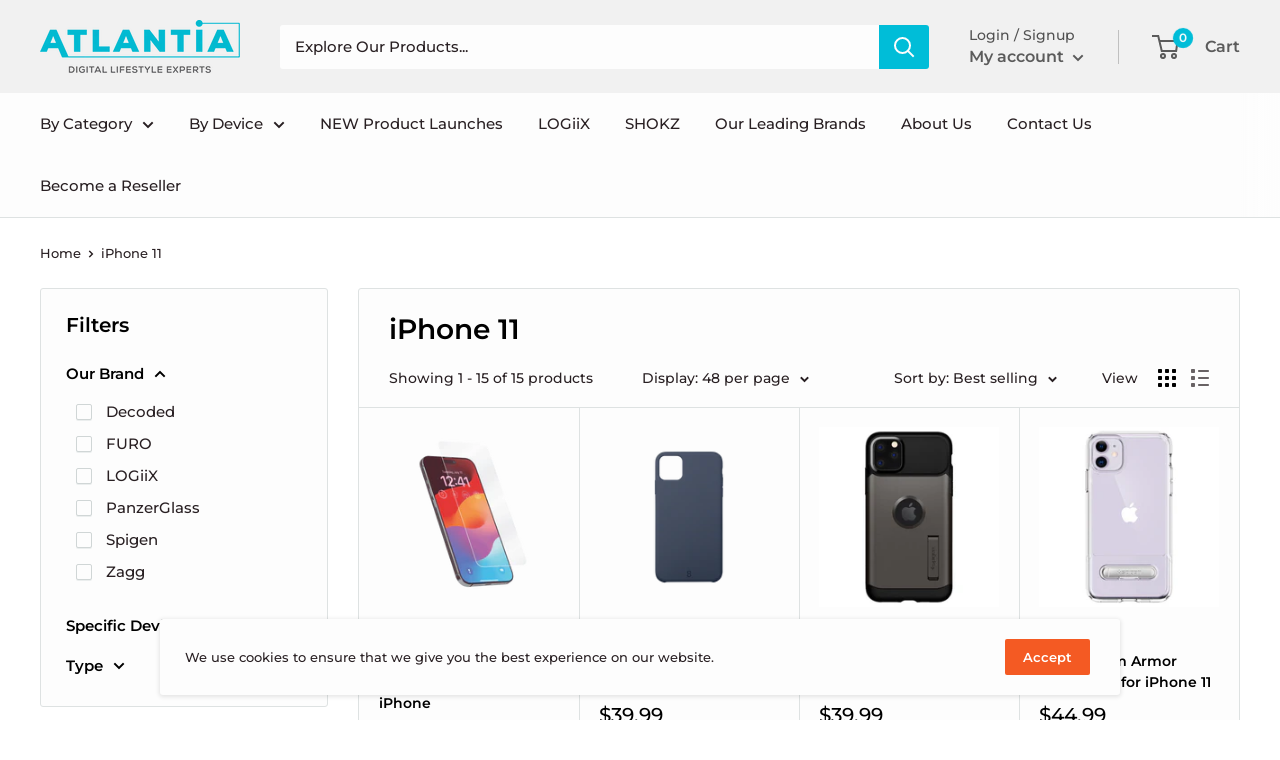

--- FILE ---
content_type: text/html; charset=utf-8
request_url: https://www.atlantia.ca/collections/iphone-11
body_size: 42542
content:
<!doctype html>

<html class="no-js" lang="en">
  
  <script type="text/javascript">
    (function(c,l,a,r,i,t,y){
        c[a]=c[a]||function(){(c[a].q=c[a].q||[]).push(arguments)};
        t=l.createElement(r);t.async=1;t.src="https://www.clarity.ms/tag/"+i;
        y=l.getElementsByTagName(r)[0];y.parentNode.insertBefore(t,y);
    })(window, document, "clarity", "script", "kunbvzf2uc");
</script>
 <script type="text/javascript">
    (function(c,l,a,r,i,t,y){
        c[a]=c[a]||function(){(c[a].q=c[a].q||[]).push(arguments)};
        t=l.createElement(r);t.async=1;t.src="https://www.clarity.ms/tag/"+i;
        y=l.getElementsByTagName(r)[0];y.parentNode.insertBefore(t,y);
    })(window, document, "clarity", "script", "n5eew9fh7d");
</script> 
  <head>
 <!-- Google tag (gtag.js) -->
<script async src="https://www.googletagmanager.com/gtag/js?id=G-W0NB4QMM5F"></script>
<script>
  window.dataLayer = window.dataLayer || [];
  function gtag(){dataLayer.push(arguments);}
  gtag('js', new Date());

  gtag('config', 'G-W0NB4QMM5F');
</script>
    
<!-- Added by AVADA SEO Suite -->






<meta name="twitter:image" content="http://www.atlantia.ca/cdn/shop/collections/Screen_Shot_2022-03-29_at_3.57.36_PM.png?v=1648594665">




<!-- Added by AVADA SEO Suite: Collection Structured Data -->
<script type="application/ld+json"></script>
<!-- /Added by AVADA SEO Suite --><!-- Added by AVADA SEO Suite: Breadcrumb Structured Data  -->
<script type="application/ld+json">{
  "@context": "https://schema.org",
  "@type": "BreadcrumbList",
  "itemListElement": [{
    "@type": "ListItem",
    "position": 1,
    "name": "Home",
    "item": "https://www.atlantia.ca"
  }, {
    "@type": "ListItem",
    "position": 2,
    "name": "iPhone 11",
    "item": "https://www.atlantia.ca/collections/iphone-11"
  }]
}
</script>
<!-- Added by AVADA SEO Suite -->


<!-- /Added by AVADA SEO Suite -->

    <meta charset="utf-8"> 
    <meta http-equiv="X-UA-Compatible" content="IE=edge,chrome=1">
    <meta name="viewport" content="width=device-width, initial-scale=1.0, height=device-height, minimum-scale=1.0, maximum-scale=1.0">
    <meta name="theme-color" content="#000000"><title>iPhone 11 &ndash; Atlantia
</title><script src="//www.atlantia.ca/cdn/shop/t/62/assets/jquery.min.js?v=8324501383853434791690360395" async></script>
    <link rel="canonical" href="https://www.atlantia.ca/collections/iphone-11"><link rel="shortcut icon" href="//www.atlantia.ca/cdn/shop/files/Artboard_1_48x48.png?v=1613712805" type="image/png"><link rel="preload" as="style" href="//www.atlantia.ca/cdn/shop/t/62/assets/theme.scss.css?v=92959334463256554331761949113">

    <meta property="og:type" content="website">
  <meta property="og:title" content="iPhone 11">
  <meta property="og:image" content="http://www.atlantia.ca/cdn/shop/collections/Screen_Shot_2022-03-29_at_3.57.36_PM_1024x.png?v=1648594665">
  <meta property="og:image:secure_url" content="https://www.atlantia.ca/cdn/shop/collections/Screen_Shot_2022-03-29_at_3.57.36_PM_1024x.png?v=1648594665"><meta property="og:url" content="https://www.atlantia.ca/collections/iphone-11">
<meta property="og:site_name" content="Atlantia"><meta name="twitter:card" content="summary"><meta name="twitter:title" content="iPhone 11">
  <meta name="twitter:description" content="">
  <meta name="twitter:image" content="https://www.atlantia.ca/cdn/shop/collections/Screen_Shot_2022-03-29_at_3.57.36_PM_600x600_crop_center.png?v=1648594665">
<link rel="preconnect" href="//fonts.shopifycdn.com">
    <link rel="dns-prefetch" href="//productreviews.shopifycdn.com">
    <link rel="dns-prefetch" href="//maps.googleapis.com">
    <link rel="dns-prefetch" href="//maps.gstatic.com">

    <script>window.performance && window.performance.mark && window.performance.mark('shopify.content_for_header.start');</script><meta name="google-site-verification" content="ofc1jCVo9eZQs9iVwpJUE0kHr2NzZtcly_PptXntRiY">
<meta id="shopify-digital-wallet" name="shopify-digital-wallet" content="/6545670191/digital_wallets/dialog">
<link rel="alternate" type="application/atom+xml" title="Feed" href="/collections/iphone-11.atom" />
<link rel="alternate" type="application/json+oembed" href="https://www.atlantia.ca/collections/iphone-11.oembed">
<script async="async" src="/checkouts/internal/preloads.js?locale=en-CA"></script>
<script id="shopify-features" type="application/json">{"accessToken":"a4d7503f41633158db4e8b23b8077822","betas":["rich-media-storefront-analytics"],"domain":"www.atlantia.ca","predictiveSearch":true,"shopId":6545670191,"locale":"en"}</script>
<script>var Shopify = Shopify || {};
Shopify.shop = "atlantia-holdings.myshopify.com";
Shopify.locale = "en";
Shopify.currency = {"active":"CAD","rate":"1.0"};
Shopify.country = "CA";
Shopify.theme = {"name":"In8 theme - Price displaying issue","id":123311161413,"schema_name":"Warehouse","schema_version":"1.7.4","theme_store_id":871,"role":"main"};
Shopify.theme.handle = "null";
Shopify.theme.style = {"id":null,"handle":null};
Shopify.cdnHost = "www.atlantia.ca/cdn";
Shopify.routes = Shopify.routes || {};
Shopify.routes.root = "/";</script>
<script type="module">!function(o){(o.Shopify=o.Shopify||{}).modules=!0}(window);</script>
<script>!function(o){function n(){var o=[];function n(){o.push(Array.prototype.slice.apply(arguments))}return n.q=o,n}var t=o.Shopify=o.Shopify||{};t.loadFeatures=n(),t.autoloadFeatures=n()}(window);</script>
<script id="shop-js-analytics" type="application/json">{"pageType":"collection"}</script>
<script defer="defer" async type="module" src="//www.atlantia.ca/cdn/shopifycloud/shop-js/modules/v2/client.init-shop-cart-sync_COMZFrEa.en.esm.js"></script>
<script defer="defer" async type="module" src="//www.atlantia.ca/cdn/shopifycloud/shop-js/modules/v2/chunk.common_CdXrxk3f.esm.js"></script>
<script type="module">
  await import("//www.atlantia.ca/cdn/shopifycloud/shop-js/modules/v2/client.init-shop-cart-sync_COMZFrEa.en.esm.js");
await import("//www.atlantia.ca/cdn/shopifycloud/shop-js/modules/v2/chunk.common_CdXrxk3f.esm.js");

  window.Shopify.SignInWithShop?.initShopCartSync?.({"fedCMEnabled":true,"windoidEnabled":true});

</script>
<script>(function() {
  var isLoaded = false;
  function asyncLoad() {
    if (isLoaded) return;
    isLoaded = true;
    var urls = ["https:\/\/seo.apps.avada.io\/avada-seo-installed.js?shop=atlantia-holdings.myshopify.com","https:\/\/demo.in8sync.com\/qty-app-atlantia\/assets\/js\/in8sync-wholesale.js?shop=atlantia-holdings.myshopify.com","https:\/\/cdn.hextom.com\/js\/freeshippingbar.js?shop=atlantia-holdings.myshopify.com"];
    for (var i = 0; i < urls.length; i++) {
      var s = document.createElement('script');
      s.type = 'text/javascript';
      s.async = true;
      s.src = urls[i];
      var x = document.getElementsByTagName('script')[0];
      x.parentNode.insertBefore(s, x);
    }
  };
  if(window.attachEvent) {
    window.attachEvent('onload', asyncLoad);
  } else {
    window.addEventListener('load', asyncLoad, false);
  }
})();</script>
<script id="__st">var __st={"a":6545670191,"offset":-28800,"reqid":"1476c775-4375-4c92-a5c0-3dd8cc47fe12-1763316214","pageurl":"www.atlantia.ca\/collections\/iphone-11","u":"3be89646d98f","p":"collection","rtyp":"collection","rid":161909702725};</script>
<script>window.ShopifyPaypalV4VisibilityTracking = true;</script>
<script id="captcha-bootstrap">!function(){'use strict';const t='contact',e='account',n='new_comment',o=[[t,t],['blogs',n],['comments',n],[t,'customer']],c=[[e,'customer_login'],[e,'guest_login'],[e,'recover_customer_password'],[e,'create_customer']],r=t=>t.map((([t,e])=>`form[action*='/${t}']:not([data-nocaptcha='true']) input[name='form_type'][value='${e}']`)).join(','),a=t=>()=>t?[...document.querySelectorAll(t)].map((t=>t.form)):[];function s(){const t=[...o],e=r(t);return a(e)}const i='password',u='form_key',d=['recaptcha-v3-token','g-recaptcha-response','h-captcha-response',i],f=()=>{try{return window.sessionStorage}catch{return}},m='__shopify_v',_=t=>t.elements[u];function p(t,e,n=!1){try{const o=window.sessionStorage,c=JSON.parse(o.getItem(e)),{data:r}=function(t){const{data:e,action:n}=t;return t[m]||n?{data:e,action:n}:{data:t,action:n}}(c);for(const[e,n]of Object.entries(r))t.elements[e]&&(t.elements[e].value=n);n&&o.removeItem(e)}catch(o){console.error('form repopulation failed',{error:o})}}const l='form_type',E='cptcha';function T(t){t.dataset[E]=!0}const w=window,h=w.document,L='Shopify',v='ce_forms',y='captcha';let A=!1;((t,e)=>{const n=(g='f06e6c50-85a8-45c8-87d0-21a2b65856fe',I='https://cdn.shopify.com/shopifycloud/storefront-forms-hcaptcha/ce_storefront_forms_captcha_hcaptcha.v1.5.2.iife.js',D={infoText:'Protected by hCaptcha',privacyText:'Privacy',termsText:'Terms'},(t,e,n)=>{const o=w[L][v],c=o.bindForm;if(c)return c(t,g,e,D).then(n);var r;o.q.push([[t,g,e,D],n]),r=I,A||(h.body.append(Object.assign(h.createElement('script'),{id:'captcha-provider',async:!0,src:r})),A=!0)});var g,I,D;w[L]=w[L]||{},w[L][v]=w[L][v]||{},w[L][v].q=[],w[L][y]=w[L][y]||{},w[L][y].protect=function(t,e){n(t,void 0,e),T(t)},Object.freeze(w[L][y]),function(t,e,n,w,h,L){const[v,y,A,g]=function(t,e,n){const i=e?o:[],u=t?c:[],d=[...i,...u],f=r(d),m=r(i),_=r(d.filter((([t,e])=>n.includes(e))));return[a(f),a(m),a(_),s()]}(w,h,L),I=t=>{const e=t.target;return e instanceof HTMLFormElement?e:e&&e.form},D=t=>v().includes(t);t.addEventListener('submit',(t=>{const e=I(t);if(!e)return;const n=D(e)&&!e.dataset.hcaptchaBound&&!e.dataset.recaptchaBound,o=_(e),c=g().includes(e)&&(!o||!o.value);(n||c)&&t.preventDefault(),c&&!n&&(function(t){try{if(!f())return;!function(t){const e=f();if(!e)return;const n=_(t);if(!n)return;const o=n.value;o&&e.removeItem(o)}(t);const e=Array.from(Array(32),(()=>Math.random().toString(36)[2])).join('');!function(t,e){_(t)||t.append(Object.assign(document.createElement('input'),{type:'hidden',name:u})),t.elements[u].value=e}(t,e),function(t,e){const n=f();if(!n)return;const o=[...t.querySelectorAll(`input[type='${i}']`)].map((({name:t})=>t)),c=[...d,...o],r={};for(const[a,s]of new FormData(t).entries())c.includes(a)||(r[a]=s);n.setItem(e,JSON.stringify({[m]:1,action:t.action,data:r}))}(t,e)}catch(e){console.error('failed to persist form',e)}}(e),e.submit())}));const S=(t,e)=>{t&&!t.dataset[E]&&(n(t,e.some((e=>e===t))),T(t))};for(const o of['focusin','change'])t.addEventListener(o,(t=>{const e=I(t);D(e)&&S(e,y())}));const B=e.get('form_key'),M=e.get(l),P=B&&M;t.addEventListener('DOMContentLoaded',(()=>{const t=y();if(P)for(const e of t)e.elements[l].value===M&&p(e,B);[...new Set([...A(),...v().filter((t=>'true'===t.dataset.shopifyCaptcha))])].forEach((e=>S(e,t)))}))}(h,new URLSearchParams(w.location.search),n,t,e,['guest_login'])})(!0,!0)}();</script>
<script integrity="sha256-52AcMU7V7pcBOXWImdc/TAGTFKeNjmkeM1Pvks/DTgc=" data-source-attribution="shopify.loadfeatures" defer="defer" src="//www.atlantia.ca/cdn/shopifycloud/storefront/assets/storefront/load_feature-81c60534.js" crossorigin="anonymous"></script>
<script data-source-attribution="shopify.dynamic_checkout.dynamic.init">var Shopify=Shopify||{};Shopify.PaymentButton=Shopify.PaymentButton||{isStorefrontPortableWallets:!0,init:function(){window.Shopify.PaymentButton.init=function(){};var t=document.createElement("script");t.src="https://www.atlantia.ca/cdn/shopifycloud/portable-wallets/latest/portable-wallets.en.js",t.type="module",document.head.appendChild(t)}};
</script>
<script data-source-attribution="shopify.dynamic_checkout.buyer_consent">
  function portableWalletsHideBuyerConsent(e){var t=document.getElementById("shopify-buyer-consent"),n=document.getElementById("shopify-subscription-policy-button");t&&n&&(t.classList.add("hidden"),t.setAttribute("aria-hidden","true"),n.removeEventListener("click",e))}function portableWalletsShowBuyerConsent(e){var t=document.getElementById("shopify-buyer-consent"),n=document.getElementById("shopify-subscription-policy-button");t&&n&&(t.classList.remove("hidden"),t.removeAttribute("aria-hidden"),n.addEventListener("click",e))}window.Shopify?.PaymentButton&&(window.Shopify.PaymentButton.hideBuyerConsent=portableWalletsHideBuyerConsent,window.Shopify.PaymentButton.showBuyerConsent=portableWalletsShowBuyerConsent);
</script>
<script data-source-attribution="shopify.dynamic_checkout.cart.bootstrap">document.addEventListener("DOMContentLoaded",(function(){function t(){return document.querySelector("shopify-accelerated-checkout-cart, shopify-accelerated-checkout")}if(t())Shopify.PaymentButton.init();else{new MutationObserver((function(e,n){t()&&(Shopify.PaymentButton.init(),n.disconnect())})).observe(document.body,{childList:!0,subtree:!0})}}));
</script>

<script>window.performance && window.performance.mark && window.performance.mark('shopify.content_for_header.end');</script>

    


  <script type="application/ld+json">
  {
    "@context": "http://schema.org",
    "@type": "BreadcrumbList",
  "itemListElement": [{
      "@type": "ListItem",
      "position": 1,
      "name": "Home",
      "item": "https://www.atlantia.ca"
    },{
          "@type": "ListItem",
          "position": 2,
          "name": "iPhone 11",
          "item": "https://www.atlantia.ca/collections/iphone-11"
        }]
  }
  </script>


    <script>
      // This allows to expose several variables to the global scope, to be used in scripts
      window.theme = {
        template: "collection",
        localeRootUrl: '',
        shopCurrency: "CAD",
        cartCount: 0,
        customerId: null,
        moneyFormat: "${{amount}}",
        moneyWithCurrencyFormat: "${{amount}} CAD",
        useNativeMultiCurrency: false,
        currencyConversionEnabled: false,
        currencyConversionMoneyFormat: "money_format",
        currencyConversionRoundAmounts: false,
        showDiscount: true,
        discountMode: "percentage",
        searchMode: "product",
        cartType: "drawer"
      };

      window.languages = {
        collectionOnSaleLabel: "Save {{savings}}",
        productFormUnavailable: "Unavailable",
        productFormAddToCart: "Add to cart",
        productFormSoldOut: "Sold out",
        shippingEstimatorNoResults: "No shipping could be found for your address.",
        shippingEstimatorOneResult: "There is one shipping rate for your address:",
        shippingEstimatorMultipleResults: "There are {{count}} shipping rates for your address:",
        shippingEstimatorErrors: "There are some errors:"
      };

      window.lazySizesConfig = {
        loadHidden: false,
        hFac: 0.8,
        expFactor: 3,
        customMedia: {
          '--phone': '(max-width: 640px)',
          '--tablet': '(min-width: 641px) and (max-width: 1023px)',
          '--lap': '(min-width: 1024px)'
        }
      };

      document.documentElement.className = document.documentElement.className.replace('no-js', 'js');
    </script>

    <script src="//www.atlantia.ca/cdn/shop/t/62/assets/lazysizes.min.js?v=38423348123636194381690360395" async></script>

    
<script src="//polyfill-fastly.net/v3/polyfill.min.js?unknown=polyfill&features=fetch,Element.prototype.closest,Element.prototype.matches,Element.prototype.remove,Element.prototype.classList,Array.prototype.includes,Array.prototype.fill,String.prototype.includes,String.prototype.padStart,Object.assign,CustomEvent,Intl,URL,DOMTokenList,IntersectionObserver,IntersectionObserverEntry" defer></script>
    <script src="//www.atlantia.ca/cdn/shop/t/62/assets/libs.min.js?v=141095812039519903031690360395" defer></script>
    <script src="//www.atlantia.ca/cdn/shop/t/62/assets/theme.js?v=7366048666875552821690381801" defer></script>
    <script src="//www.atlantia.ca/cdn/shop/t/62/assets/custom.js?v=71770277943600621631690360395" defer></script>

    <link rel="stylesheet" href="//www.atlantia.ca/cdn/shop/t/62/assets/theme.scss.css?v=92959334463256554331761949113">

<!--     <script>
      (function () {
        window.onpageshow = function() {
          // We force re-freshing the cart content onpageshow, as most browsers will serve a cache copy when hitting the
          // back button, which cause staled data
          document.documentElement.dispatchEvent(new CustomEvent('cart:refresh', {
            bubbles: true
          }));
        };
      })();
    </script> -->
    <script> (function(ss,ex){ window.ldfdr=window.ldfdr||function(){(ldfdr._q=ldfdr._q||[]).push([].slice.call(arguments));}; (function(d,s){ fs=d.getElementsByTagName(s)[0]; function ce(src){ var cs=d.createElement(s); cs.src=src; cs.async=1; fs.parentNode.insertBefore(cs,fs); }; ce('https://sc.lfeeder.com/lftracker_v1_'+ss+(ex?'_'+ex:'')+'.js'); })(document,'script'); })('DzLR5a5oNrZ7BoQ2'); </script>
  <link href="https://monorail-edge.shopifysvc.com" rel="dns-prefetch">
<script>(function(){if ("sendBeacon" in navigator && "performance" in window) {try {var session_token_from_headers = performance.getEntriesByType('navigation')[0].serverTiming.find(x => x.name == '_s').description;} catch {var session_token_from_headers = undefined;}var session_cookie_matches = document.cookie.match(/_shopify_s=([^;]*)/);var session_token_from_cookie = session_cookie_matches && session_cookie_matches.length === 2 ? session_cookie_matches[1] : "";var session_token = session_token_from_headers || session_token_from_cookie || "";function handle_abandonment_event(e) {var entries = performance.getEntries().filter(function(entry) {return /monorail-edge.shopifysvc.com/.test(entry.name);});if (!window.abandonment_tracked && entries.length === 0) {window.abandonment_tracked = true;var currentMs = Date.now();var navigation_start = performance.timing.navigationStart;var payload = {shop_id: 6545670191,url: window.location.href,navigation_start,duration: currentMs - navigation_start,session_token,page_type: "collection"};window.navigator.sendBeacon("https://monorail-edge.shopifysvc.com/v1/produce", JSON.stringify({schema_id: "online_store_buyer_site_abandonment/1.1",payload: payload,metadata: {event_created_at_ms: currentMs,event_sent_at_ms: currentMs}}));}}window.addEventListener('pagehide', handle_abandonment_event);}}());</script>
<script id="web-pixels-manager-setup">(function e(e,d,r,n,o){if(void 0===o&&(o={}),!Boolean(null===(a=null===(i=window.Shopify)||void 0===i?void 0:i.analytics)||void 0===a?void 0:a.replayQueue)){var i,a;window.Shopify=window.Shopify||{};var t=window.Shopify;t.analytics=t.analytics||{};var s=t.analytics;s.replayQueue=[],s.publish=function(e,d,r){return s.replayQueue.push([e,d,r]),!0};try{self.performance.mark("wpm:start")}catch(e){}var l=function(){var e={modern:/Edge?\/(1{2}[4-9]|1[2-9]\d|[2-9]\d{2}|\d{4,})\.\d+(\.\d+|)|Firefox\/(1{2}[4-9]|1[2-9]\d|[2-9]\d{2}|\d{4,})\.\d+(\.\d+|)|Chrom(ium|e)\/(9{2}|\d{3,})\.\d+(\.\d+|)|(Maci|X1{2}).+ Version\/(15\.\d+|(1[6-9]|[2-9]\d|\d{3,})\.\d+)([,.]\d+|)( \(\w+\)|)( Mobile\/\w+|) Safari\/|Chrome.+OPR\/(9{2}|\d{3,})\.\d+\.\d+|(CPU[ +]OS|iPhone[ +]OS|CPU[ +]iPhone|CPU IPhone OS|CPU iPad OS)[ +]+(15[._]\d+|(1[6-9]|[2-9]\d|\d{3,})[._]\d+)([._]\d+|)|Android:?[ /-](13[3-9]|1[4-9]\d|[2-9]\d{2}|\d{4,})(\.\d+|)(\.\d+|)|Android.+Firefox\/(13[5-9]|1[4-9]\d|[2-9]\d{2}|\d{4,})\.\d+(\.\d+|)|Android.+Chrom(ium|e)\/(13[3-9]|1[4-9]\d|[2-9]\d{2}|\d{4,})\.\d+(\.\d+|)|SamsungBrowser\/([2-9]\d|\d{3,})\.\d+/,legacy:/Edge?\/(1[6-9]|[2-9]\d|\d{3,})\.\d+(\.\d+|)|Firefox\/(5[4-9]|[6-9]\d|\d{3,})\.\d+(\.\d+|)|Chrom(ium|e)\/(5[1-9]|[6-9]\d|\d{3,})\.\d+(\.\d+|)([\d.]+$|.*Safari\/(?![\d.]+ Edge\/[\d.]+$))|(Maci|X1{2}).+ Version\/(10\.\d+|(1[1-9]|[2-9]\d|\d{3,})\.\d+)([,.]\d+|)( \(\w+\)|)( Mobile\/\w+|) Safari\/|Chrome.+OPR\/(3[89]|[4-9]\d|\d{3,})\.\d+\.\d+|(CPU[ +]OS|iPhone[ +]OS|CPU[ +]iPhone|CPU IPhone OS|CPU iPad OS)[ +]+(10[._]\d+|(1[1-9]|[2-9]\d|\d{3,})[._]\d+)([._]\d+|)|Android:?[ /-](13[3-9]|1[4-9]\d|[2-9]\d{2}|\d{4,})(\.\d+|)(\.\d+|)|Mobile Safari.+OPR\/([89]\d|\d{3,})\.\d+\.\d+|Android.+Firefox\/(13[5-9]|1[4-9]\d|[2-9]\d{2}|\d{4,})\.\d+(\.\d+|)|Android.+Chrom(ium|e)\/(13[3-9]|1[4-9]\d|[2-9]\d{2}|\d{4,})\.\d+(\.\d+|)|Android.+(UC? ?Browser|UCWEB|U3)[ /]?(15\.([5-9]|\d{2,})|(1[6-9]|[2-9]\d|\d{3,})\.\d+)\.\d+|SamsungBrowser\/(5\.\d+|([6-9]|\d{2,})\.\d+)|Android.+MQ{2}Browser\/(14(\.(9|\d{2,})|)|(1[5-9]|[2-9]\d|\d{3,})(\.\d+|))(\.\d+|)|K[Aa][Ii]OS\/(3\.\d+|([4-9]|\d{2,})\.\d+)(\.\d+|)/},d=e.modern,r=e.legacy,n=navigator.userAgent;return n.match(d)?"modern":n.match(r)?"legacy":"unknown"}(),u="modern"===l?"modern":"legacy",c=(null!=n?n:{modern:"",legacy:""})[u],f=function(e){return[e.baseUrl,"/wpm","/b",e.hashVersion,"modern"===e.buildTarget?"m":"l",".js"].join("")}({baseUrl:d,hashVersion:r,buildTarget:u}),m=function(e){var d=e.version,r=e.bundleTarget,n=e.surface,o=e.pageUrl,i=e.monorailEndpoint;return{emit:function(e){var a=e.status,t=e.errorMsg,s=(new Date).getTime(),l=JSON.stringify({metadata:{event_sent_at_ms:s},events:[{schema_id:"web_pixels_manager_load/3.1",payload:{version:d,bundle_target:r,page_url:o,status:a,surface:n,error_msg:t},metadata:{event_created_at_ms:s}}]});if(!i)return console&&console.warn&&console.warn("[Web Pixels Manager] No Monorail endpoint provided, skipping logging."),!1;try{return self.navigator.sendBeacon.bind(self.navigator)(i,l)}catch(e){}var u=new XMLHttpRequest;try{return u.open("POST",i,!0),u.setRequestHeader("Content-Type","text/plain"),u.send(l),!0}catch(e){return console&&console.warn&&console.warn("[Web Pixels Manager] Got an unhandled error while logging to Monorail."),!1}}}}({version:r,bundleTarget:l,surface:e.surface,pageUrl:self.location.href,monorailEndpoint:e.monorailEndpoint});try{o.browserTarget=l,function(e){var d=e.src,r=e.async,n=void 0===r||r,o=e.onload,i=e.onerror,a=e.sri,t=e.scriptDataAttributes,s=void 0===t?{}:t,l=document.createElement("script"),u=document.querySelector("head"),c=document.querySelector("body");if(l.async=n,l.src=d,a&&(l.integrity=a,l.crossOrigin="anonymous"),s)for(var f in s)if(Object.prototype.hasOwnProperty.call(s,f))try{l.dataset[f]=s[f]}catch(e){}if(o&&l.addEventListener("load",o),i&&l.addEventListener("error",i),u)u.appendChild(l);else{if(!c)throw new Error("Did not find a head or body element to append the script");c.appendChild(l)}}({src:f,async:!0,onload:function(){if(!function(){var e,d;return Boolean(null===(d=null===(e=window.Shopify)||void 0===e?void 0:e.analytics)||void 0===d?void 0:d.initialized)}()){var d=window.webPixelsManager.init(e)||void 0;if(d){var r=window.Shopify.analytics;r.replayQueue.forEach((function(e){var r=e[0],n=e[1],o=e[2];d.publishCustomEvent(r,n,o)})),r.replayQueue=[],r.publish=d.publishCustomEvent,r.visitor=d.visitor,r.initialized=!0}}},onerror:function(){return m.emit({status:"failed",errorMsg:"".concat(f," has failed to load")})},sri:function(e){var d=/^sha384-[A-Za-z0-9+/=]+$/;return"string"==typeof e&&d.test(e)}(c)?c:"",scriptDataAttributes:o}),m.emit({status:"loading"})}catch(e){m.emit({status:"failed",errorMsg:(null==e?void 0:e.message)||"Unknown error"})}}})({shopId: 6545670191,storefrontBaseUrl: "https://www.atlantia.ca",extensionsBaseUrl: "https://extensions.shopifycdn.com/cdn/shopifycloud/web-pixels-manager",monorailEndpoint: "https://monorail-edge.shopifysvc.com/unstable/produce_batch",surface: "storefront-renderer",enabledBetaFlags: ["2dca8a86"],webPixelsConfigList: [{"id":"319422533","configuration":"{\"config\":\"{\\\"pixel_id\\\":\\\"G-W0NB4QMM5F\\\",\\\"target_country\\\":\\\"CA\\\",\\\"gtag_events\\\":[{\\\"type\\\":\\\"search\\\",\\\"action_label\\\":\\\"G-W0NB4QMM5F\\\"},{\\\"type\\\":\\\"begin_checkout\\\",\\\"action_label\\\":\\\"G-W0NB4QMM5F\\\"},{\\\"type\\\":\\\"view_item\\\",\\\"action_label\\\":[\\\"G-W0NB4QMM5F\\\",\\\"MC-PJ8M0CG7RR\\\"]},{\\\"type\\\":\\\"purchase\\\",\\\"action_label\\\":[\\\"G-W0NB4QMM5F\\\",\\\"MC-PJ8M0CG7RR\\\"]},{\\\"type\\\":\\\"page_view\\\",\\\"action_label\\\":[\\\"G-W0NB4QMM5F\\\",\\\"MC-PJ8M0CG7RR\\\"]},{\\\"type\\\":\\\"add_payment_info\\\",\\\"action_label\\\":\\\"G-W0NB4QMM5F\\\"},{\\\"type\\\":\\\"add_to_cart\\\",\\\"action_label\\\":\\\"G-W0NB4QMM5F\\\"}],\\\"enable_monitoring_mode\\\":false}\"}","eventPayloadVersion":"v1","runtimeContext":"OPEN","scriptVersion":"b2a88bafab3e21179ed38636efcd8a93","type":"APP","apiClientId":1780363,"privacyPurposes":[],"dataSharingAdjustments":{"protectedCustomerApprovalScopes":["read_customer_address","read_customer_email","read_customer_name","read_customer_personal_data","read_customer_phone"]}},{"id":"shopify-app-pixel","configuration":"{}","eventPayloadVersion":"v1","runtimeContext":"STRICT","scriptVersion":"0450","apiClientId":"shopify-pixel","type":"APP","privacyPurposes":["ANALYTICS","MARKETING"]},{"id":"shopify-custom-pixel","eventPayloadVersion":"v1","runtimeContext":"LAX","scriptVersion":"0450","apiClientId":"shopify-pixel","type":"CUSTOM","privacyPurposes":["ANALYTICS","MARKETING"]}],isMerchantRequest: false,initData: {"shop":{"name":"Atlantia","paymentSettings":{"currencyCode":"CAD"},"myshopifyDomain":"atlantia-holdings.myshopify.com","countryCode":"CA","storefrontUrl":"https:\/\/www.atlantia.ca"},"customer":null,"cart":null,"checkout":null,"productVariants":[],"purchasingCompany":null},},"https://www.atlantia.ca/cdn","ae1676cfwd2530674p4253c800m34e853cb",{"modern":"","legacy":""},{"shopId":"6545670191","storefrontBaseUrl":"https:\/\/www.atlantia.ca","extensionBaseUrl":"https:\/\/extensions.shopifycdn.com\/cdn\/shopifycloud\/web-pixels-manager","surface":"storefront-renderer","enabledBetaFlags":"[\"2dca8a86\"]","isMerchantRequest":"false","hashVersion":"ae1676cfwd2530674p4253c800m34e853cb","publish":"custom","events":"[[\"page_viewed\",{}],[\"collection_viewed\",{\"collection\":{\"id\":\"161909702725\",\"title\":\"iPhone 11\",\"productVariants\":[{\"price\":{\"amount\":24.99,\"currencyCode\":\"CAD\"},\"product\":{\"title\":\"LOGiiX Phantom Glass Super tempered for iPhone\",\"vendor\":\"LOGiiX\",\"id\":\"6821361647685\",\"untranslatedTitle\":\"LOGiiX Phantom Glass Super tempered for iPhone\",\"url\":\"\/products\/logiix-phantom-glass-super-tempered-for-iphone\",\"type\":\"\"},\"id\":\"40323289514053\",\"image\":{\"src\":\"\/\/www.atlantia.ca\/cdn\/shop\/files\/media_dde622d1-191f-4149-aca1-3b463697b098.png?v=1763295293\"},\"sku\":\"LGX-12873\",\"title\":\"iPhone Xs Max \/ Clear\",\"untranslatedTitle\":\"iPhone Xs Max \/ Clear\"},{\"price\":{\"amount\":39.99,\"currencyCode\":\"CAD\"},\"product\":{\"title\":\"LOGiiX Silicone Case for iPhone 11\/Xr\",\"vendor\":\"LOGiiX\",\"id\":\"4585491562565\",\"untranslatedTitle\":\"LOGiiX Silicone Case for iPhone 11\/Xr\",\"url\":\"\/products\/logiix-silicone-case-for-iphone-11-xr\",\"type\":\"\"},\"id\":\"31895888756805\",\"image\":{\"src\":\"\/\/www.atlantia.ca\/cdn\/shop\/files\/media_e53fc00f-0213-4e42-a389-aeb20aae6724.png?v=1763294777\"},\"sku\":\"LGX-12997\",\"title\":\"iPhone 11 \/ Midnight Blue\",\"untranslatedTitle\":\"iPhone 11 \/ Midnight Blue\"},{\"price\":{\"amount\":39.99,\"currencyCode\":\"CAD\"},\"product\":{\"title\":\"Spigen Slim Armor Case for iPhone 11 Pro\",\"vendor\":\"Spigen\",\"id\":\"4165968789551\",\"untranslatedTitle\":\"Spigen Slim Armor Case for iPhone 11 Pro\",\"url\":\"\/products\/spigen-slim-armor-case-for-iphone-11-pro\",\"type\":\"\"},\"id\":\"30278156910639\",\"image\":{\"src\":\"\/\/www.atlantia.ca\/cdn\/shop\/files\/media_64da58c0-d3af-4c55-b2e4-f638ccd91ad6.jpg?v=1763294653\"},\"sku\":\"SGP077CS27108\",\"title\":\"iPhone 11 Pro \/ Gunmetal\",\"untranslatedTitle\":\"iPhone 11 Pro \/ Gunmetal\"},{\"price\":{\"amount\":44.99,\"currencyCode\":\"CAD\"},\"product\":{\"title\":\"Spigen Slim Armor Essential S for iPhone 11\",\"vendor\":\"Spigen\",\"id\":\"4165973639215\",\"untranslatedTitle\":\"Spigen Slim Armor Essential S for iPhone 11\",\"url\":\"\/products\/spigen-slim-armor-essential-s-for-iphone-11\",\"type\":\"\"},\"id\":\"30278165561391\",\"image\":{\"src\":\"\/\/www.atlantia.ca\/cdn\/shop\/files\/media_5616ccb7-ca33-43a9-b2e0-a1e94607559b.jpg?v=1763294656\"},\"sku\":\"SGP076CS27084\",\"title\":\"iPhone 11 \/ Crystal Clear\",\"untranslatedTitle\":\"iPhone 11 \/ Crystal Clear\"},{\"price\":{\"amount\":59.99,\"currencyCode\":\"CAD\"},\"product\":{\"title\":\"PanzerGlass Ultra-Wide Fit Screen Protector for iPhone\",\"vendor\":\"PanzerGlass\",\"id\":\"6851478028357\",\"untranslatedTitle\":\"PanzerGlass Ultra-Wide Fit Screen Protector for iPhone\",\"url\":\"\/products\/panzerglass-ultra-wide-fit-screen-protector-for-iphone-14-13-13-pro-clear\",\"type\":\"\"},\"id\":\"40428077482053\",\"image\":{\"src\":\"\/\/www.atlantia.ca\/cdn\/shop\/files\/media_7f6b0fb6-7aa9-41ea-9623-2f27b26f4cbd.png?v=1763295325\"},\"sku\":\"2783CA\",\"title\":\"iPhone 16e\/14\/13\/13 Pro \/ Clear\",\"untranslatedTitle\":\"iPhone 16e\/14\/13\/13 Pro \/ Clear\"},{\"price\":{\"amount\":29.99,\"currencyCode\":\"CAD\"},\"product\":{\"title\":\"FURO Bio Case for iPhone 11\/Xr\",\"vendor\":\"FURO\",\"id\":\"4585491955781\",\"untranslatedTitle\":\"FURO Bio Case for iPhone 11\/Xr\",\"url\":\"\/products\/furo-bio-case-for-iphone-11-xr\",\"type\":\"\"},\"id\":\"31895889838149\",\"image\":{\"src\":\"\/\/www.atlantia.ca\/cdn\/shop\/files\/media_12e56787-abb7-4fd5-871d-da2db2a12b77.png?v=1763294782\"},\"sku\":\"FT8191\",\"title\":\"iPhone 11 \/ Black\",\"untranslatedTitle\":\"iPhone 11 \/ Black\"},{\"price\":{\"amount\":29.99,\"currencyCode\":\"CAD\"},\"product\":{\"title\":\"LOGiiX Phantom Glass HD Edge to Edge for iPhone\",\"vendor\":\"LOGiiX\",\"id\":\"4654048510021\",\"untranslatedTitle\":\"LOGiiX Phantom Glass HD Edge to Edge for iPhone\",\"url\":\"\/products\/logiix-phantom-glass-hd-edge-to-edge-for-iphone\",\"type\":\"\"},\"id\":\"32031289835589\",\"image\":{\"src\":\"\/\/www.atlantia.ca\/cdn\/shop\/files\/media_1b27ff2f-edac-407a-b597-3231ea667c15.png?v=1763294838\"},\"sku\":\"LGX-13033\",\"title\":\"iPhone 11\",\"untranslatedTitle\":\"iPhone 11\"},{\"price\":{\"amount\":39.99,\"currencyCode\":\"CAD\"},\"product\":{\"title\":\"Spigen Hybrid NX for iPhone\",\"vendor\":\"Spigen\",\"id\":\"4165907808303\",\"untranslatedTitle\":\"Spigen Hybrid NX for iPhone\",\"url\":\"\/products\/spigen-hybrid-nx-for-iphone\",\"type\":\"\"},\"id\":\"31249626300485\",\"image\":{\"src\":\"\/\/www.atlantia.ca\/cdn\/shop\/files\/media_801230ce-86f7-4a21-9c52-57117aa1584e.jpg?v=1763294636\"},\"sku\":\"SGPACS00286\",\"title\":\"iPhone 11 Pro \/ Black\",\"untranslatedTitle\":\"iPhone 11 Pro \/ Black\"},{\"price\":{\"amount\":59.99,\"currencyCode\":\"CAD\"},\"product\":{\"title\":\"Decoded Leather Backcover for iPhone 11 Pro\",\"vendor\":\"Decoded\",\"id\":\"4584894857285\",\"untranslatedTitle\":\"Decoded Leather Backcover for iPhone 11 Pro\",\"url\":\"\/products\/decoded-leather-backcover-for-iphone-11-pro\",\"type\":\"\"},\"id\":\"31894240264261\",\"image\":{\"src\":\"\/\/www.atlantia.ca\/cdn\/shop\/files\/media_58872a52-797d-43c5-a9fb-50e68289e369.jpg?v=1763294760\"},\"sku\":\"DC-D9IPOXIBC2BK\",\"title\":\"iPhone 11 Pro \/ Black\",\"untranslatedTitle\":\"iPhone 11 Pro \/ Black\"},{\"price\":{\"amount\":39.99,\"currencyCode\":\"CAD\"},\"product\":{\"title\":\"LOGiiX Silicone Case for iPhone 11 Pro\/Xs\/X\",\"vendor\":\"LOGiiX\",\"id\":\"4585491595333\",\"untranslatedTitle\":\"LOGiiX Silicone Case for iPhone 11 Pro\/Xs\/X\",\"url\":\"\/products\/logiix-silicone-case-for-iphone-11-pro-xs-x\",\"type\":\"\"},\"id\":\"31895889084485\",\"image\":{\"src\":\"\/\/www.atlantia.ca\/cdn\/shop\/files\/media_0ba0a838-a31d-4d1d-81a2-6d7bf3c0d2b6.png?v=1763294779\"},\"sku\":\"LGX-13119\",\"title\":\"iPhone 11 Pro \/ Emerald\",\"untranslatedTitle\":\"iPhone 11 Pro \/ Emerald\"},{\"price\":{\"amount\":59.99,\"currencyCode\":\"CAD\"},\"product\":{\"title\":\"Decoded Leather Backcover for iPhone 11 Pro Max\",\"vendor\":\"Decoded\",\"id\":\"4584894890053\",\"untranslatedTitle\":\"Decoded Leather Backcover for iPhone 11 Pro Max\",\"url\":\"\/products\/decoded-leather-backcover-for-iphone-11-pro-max\",\"type\":\"\"},\"id\":\"31894240362565\",\"image\":{\"src\":\"\/\/www.atlantia.ca\/cdn\/shop\/files\/media_efac1ff6-f451-4088-850e-a4e9c0b46b16.jpg?v=1763294761\"},\"sku\":\"DC-D9IPOXIMBC2BK\",\"title\":\"iPhone 11 Pro Max \/ Black\",\"untranslatedTitle\":\"iPhone 11 Pro Max \/ Black\"},{\"price\":{\"amount\":19.99,\"currencyCode\":\"CAD\"},\"product\":{\"title\":\"FURO Glass Protector for iPhone\",\"vendor\":\"FURO\",\"id\":\"4600029741125\",\"untranslatedTitle\":\"FURO Glass Protector for iPhone\",\"url\":\"\/products\/furo-glass-protector-for-iphone\",\"type\":\"\"},\"id\":\"40490231169093\",\"image\":{\"src\":\"\/\/www.atlantia.ca\/cdn\/shop\/files\/media_1349f761-aba7-4ce6-b6a8-bd3918186eaa.jpg?v=1763294819\"},\"sku\":\"FT-12336\",\"title\":\"iPhone 5\/5C\/5S\/SE \/ Clear\",\"untranslatedTitle\":\"iPhone 5\/5C\/5S\/SE \/ Clear\"},{\"price\":{\"amount\":39.99,\"currencyCode\":\"CAD\"},\"product\":{\"title\":\"PanzerGlass SAFE Screen Protector for iPhone\",\"vendor\":\"PanzerGlass\",\"id\":\"6904080400453\",\"untranslatedTitle\":\"PanzerGlass SAFE Screen Protector for iPhone\",\"url\":\"\/products\/panzerglass-safe-screen-protector-for-iphone\",\"type\":\"\"},\"id\":\"40612420255813\",\"image\":{\"src\":\"\/\/www.atlantia.ca\/cdn\/shop\/files\/media_98f48942-c7c4-42b6-a0a7-de386e17fc1b.jpg?v=1763295521\"},\"sku\":\"SAFE95148CA\",\"title\":\"iPhone 14\/13\/13Pro \/ Clear\",\"untranslatedTitle\":\"iPhone 14\/13\/13Pro \/ Clear\"},{\"price\":{\"amount\":79.99,\"currencyCode\":\"CAD\"},\"product\":{\"title\":\"Decoded Leather Detachable Wallet for iPhone 11 Pro\",\"vendor\":\"Decoded\",\"id\":\"4584895021125\",\"untranslatedTitle\":\"Decoded Leather Detachable Wallet for iPhone 11 Pro\",\"url\":\"\/products\/decoded-leather-detachable-wallet-for-iphone-11-pro\",\"type\":\"\"},\"id\":\"31894240690245\",\"image\":{\"src\":\"\/\/www.atlantia.ca\/cdn\/shop\/files\/media_9216bd0d-b1ca-435e-bfde-bdbbd7e7f017.jpg?v=1763294765\"},\"sku\":\"DC-D9IPOXIDW2BK\",\"title\":\"iPhone 11 Pro \/ Black\",\"untranslatedTitle\":\"iPhone 11 Pro \/ Black\"},{\"price\":{\"amount\":49.99,\"currencyCode\":\"CAD\"},\"product\":{\"title\":\"ZAGG InvisibleShield Glass Elite VG+ for iPhone\",\"vendor\":\"Zagg\",\"id\":\"4649212870725\",\"untranslatedTitle\":\"ZAGG InvisibleShield Glass Elite VG+ for iPhone\",\"url\":\"\/products\/zagg-invisibleshield-glass-elite-vg-for-iphone\",\"type\":\"\"},\"id\":\"32031285575749\",\"image\":{\"src\":\"\/\/www.atlantia.ca\/cdn\/shop\/files\/media_99b263ef-b33a-4515-b4e7-907b61d9e36a.jpg?v=1763294831\"},\"sku\":\"IS-200104341\",\"title\":\"iPhone 11 Pro \/ Clear\",\"untranslatedTitle\":\"iPhone 11 Pro \/ Clear\"}]}}]]"});</script><script>
  window.ShopifyAnalytics = window.ShopifyAnalytics || {};
  window.ShopifyAnalytics.meta = window.ShopifyAnalytics.meta || {};
  window.ShopifyAnalytics.meta.currency = 'CAD';
  var meta = {"products":[{"id":6821361647685,"gid":"gid:\/\/shopify\/Product\/6821361647685","vendor":"LOGiiX","type":"","variants":[{"id":40323289514053,"price":2499,"name":"LOGiiX Phantom Glass Super tempered for iPhone - iPhone Xs Max \/ Clear","public_title":"iPhone Xs Max \/ Clear","sku":"LGX-12873"},{"id":40323289579589,"price":2999,"name":"LOGiiX Phantom Glass Super tempered for iPhone - iPhone 11\/Xr \/ Clear","public_title":"iPhone 11\/Xr \/ Clear","sku":"LGX-13049"},{"id":40323289612357,"price":2999,"name":"LOGiiX Phantom Glass Super tempered for iPhone - iPhone 14 \/ Clear","public_title":"iPhone 14 \/ Clear","sku":"LGX-13471"},{"id":40323289645125,"price":2999,"name":"LOGiiX Phantom Glass Super tempered for iPhone - iPhone 14 Pro \/ Clear","public_title":"iPhone 14 Pro \/ Clear","sku":"LGX-13472"},{"id":40323289677893,"price":2999,"name":"LOGiiX Phantom Glass Super tempered for iPhone - iPhone 14 Plus \/ Clear","public_title":"iPhone 14 Plus \/ Clear","sku":"LGX-13473"},{"id":40323289710661,"price":2999,"name":"LOGiiX Phantom Glass Super tempered for iPhone - iPhone 14 Pro Max \/ Clear","public_title":"iPhone 14 Pro Max \/ Clear","sku":"LGX-13474"},{"id":40633120456773,"price":2999,"name":"LOGiiX Phantom Glass Super tempered for iPhone - iPhone 15\/14\/13 \/ Clear","public_title":"iPhone 15\/14\/13 \/ Clear","sku":"LGX-13637"},{"id":40633120489541,"price":2999,"name":"LOGiiX Phantom Glass Super tempered for iPhone - iPhone 15 Pro \/ Clear","public_title":"iPhone 15 Pro \/ Clear","sku":"LGX-13638"},{"id":40633120555077,"price":2999,"name":"LOGiiX Phantom Glass Super tempered for iPhone - iPhone 15 Plus \/ Clear","public_title":"iPhone 15 Plus \/ Clear","sku":"LGX-13639"},{"id":40633120784453,"price":2999,"name":"LOGiiX Phantom Glass Super tempered for iPhone - iPhone 15 Pro Max \/ Clear","public_title":"iPhone 15 Pro Max \/ Clear","sku":"LGX-13640"},{"id":42004611924037,"price":2999,"name":"LOGiiX Phantom Glass Super tempered for iPhone - iPhone 16 \/ Clear","public_title":"iPhone 16 \/ Clear","sku":"LGX-13855"},{"id":42004612055109,"price":2999,"name":"LOGiiX Phantom Glass Super tempered for iPhone - iPhone 16 Pro \/ Clear","public_title":"iPhone 16 Pro \/ Clear","sku":"LGX-13856"},{"id":42004613595205,"price":2999,"name":"LOGiiX Phantom Glass Super tempered for iPhone - iPhone 16 Plus \/ Clear","public_title":"iPhone 16 Plus \/ Clear","sku":"LGX-13857"},{"id":42004613791813,"price":2999,"name":"LOGiiX Phantom Glass Super tempered for iPhone - iPhone 16 Pro Max \/ Clear","public_title":"iPhone 16 Pro Max \/ Clear","sku":"LGX-13858"}],"remote":false},{"id":4585491562565,"gid":"gid:\/\/shopify\/Product\/4585491562565","vendor":"LOGiiX","type":"","variants":[{"id":31895888756805,"price":3999,"name":"LOGiiX Silicone Case for iPhone 11\/Xr - iPhone 11 \/ Midnight Blue","public_title":"iPhone 11 \/ Midnight Blue","sku":"LGX-12997"},{"id":31895888789573,"price":3999,"name":"LOGiiX Silicone Case for iPhone 11\/Xr - iPhone 11 \/ Stone","public_title":"iPhone 11 \/ Stone","sku":"LGX-12998"}],"remote":false},{"id":4165968789551,"gid":"gid:\/\/shopify\/Product\/4165968789551","vendor":"Spigen","type":"","variants":[{"id":30278156910639,"price":3999,"name":"Spigen Slim Armor Case for iPhone 11 Pro - iPhone 11 Pro \/ Gunmetal","public_title":"iPhone 11 Pro \/ Gunmetal","sku":"SGP077CS27108"},{"id":30278156943407,"price":3999,"name":"Spigen Slim Armor Case for iPhone 11 Pro - iPhone 11 Pro \/ Rose Gold","public_title":"iPhone 11 Pro \/ Rose Gold","sku":"SGP077CS27109"}],"remote":false},{"id":4165973639215,"gid":"gid:\/\/shopify\/Product\/4165973639215","vendor":"Spigen","type":"","variants":[{"id":30278165561391,"price":4499,"name":"Spigen Slim Armor Essential S for iPhone 11 - iPhone 11 \/ Crystal Clear","public_title":"iPhone 11 \/ Crystal Clear","sku":"SGP076CS27084"}],"remote":false},{"id":6851478028357,"gid":"gid:\/\/shopify\/Product\/6851478028357","vendor":"PanzerGlass","type":"","variants":[{"id":40428077482053,"price":5999,"name":"PanzerGlass Ultra-Wide Fit Screen Protector for iPhone - iPhone 16e\/14\/13\/13 Pro \/ Clear","public_title":"iPhone 16e\/14\/13\/13 Pro \/ Clear","sku":"2783CA"},{"id":40482825863237,"price":5999,"name":"PanzerGlass Ultra-Wide Fit Screen Protector for iPhone - iPhone 14 Pro \/ Clear","public_title":"iPhone 14 Pro \/ Clear","sku":"2784CA"},{"id":40482825896005,"price":5999,"name":"PanzerGlass Ultra-Wide Fit Screen Protector for iPhone - iPhone 14 Plus\/13 Pro Max \/ Clear","public_title":"iPhone 14 Plus\/13 Pro Max \/ Clear","sku":"2785CA"},{"id":40482825928773,"price":5999,"name":"PanzerGlass Ultra-Wide Fit Screen Protector for iPhone - iPhone 14 Pro Max \/ Clear","public_title":"iPhone 14 Pro Max \/ Clear","sku":"2786CA"},{"id":40482825961541,"price":5999,"name":"PanzerGlass Ultra-Wide Fit Screen Protector for iPhone - iPhone 12\/12 Pro \/ Clear","public_title":"iPhone 12\/12 Pro \/ Clear","sku":"2711"},{"id":40633055707205,"price":5999,"name":"PanzerGlass Ultra-Wide Fit Screen Protector for iPhone - iPhone 15 \/ Clear","public_title":"iPhone 15 \/ Clear","sku":"2809CA"},{"id":40633055805509,"price":5999,"name":"PanzerGlass Ultra-Wide Fit Screen Protector for iPhone - iPhone 15 Pro \/ Clear","public_title":"iPhone 15 Pro \/ Clear","sku":"2810CA"},{"id":40633055838277,"price":5999,"name":"PanzerGlass Ultra-Wide Fit Screen Protector for iPhone - iPhone 15 Plus \/ Clear","public_title":"iPhone 15 Plus \/ Clear","sku":"2811CA"},{"id":40633055871045,"price":5999,"name":"PanzerGlass Ultra-Wide Fit Screen Protector for iPhone - iPhone 15 Pro Max \/ Clear","public_title":"iPhone 15 Pro Max \/ Clear","sku":"2812CA"},{"id":40635159445573,"price":5999,"name":"PanzerGlass Ultra-Wide Fit Screen Protector for iPhone - iPhone 11\/Xr \/ Clear","public_title":"iPhone 11\/Xr \/ Clear","sku":"2665"},{"id":42003977535557,"price":5999,"name":"PanzerGlass Ultra-Wide Fit Screen Protector for iPhone - iPhone 16\/15 \/ Clear (Bilingual)","public_title":"iPhone 16\/15 \/ Clear (Bilingual)","sku":"2861CA"},{"id":42003977764933,"price":5999,"name":"PanzerGlass Ultra-Wide Fit Screen Protector for iPhone - iPhone 16 Pro \/ Clear (Bilingual)","public_title":"iPhone 16 Pro \/ Clear (Bilingual)","sku":"2862CA"},{"id":42003977928773,"price":5999,"name":"PanzerGlass Ultra-Wide Fit Screen Protector for iPhone - iPhone 16 Plus\/15 Plus \/ Clear (Bilingual)","public_title":"iPhone 16 Plus\/15 Plus \/ Clear (Bilingual)","sku":"2863CA"},{"id":42003978092613,"price":5999,"name":"PanzerGlass Ultra-Wide Fit Screen Protector for iPhone - iPhone 16 Pro Max \/ Clear (Bilingual)","public_title":"iPhone 16 Pro Max \/ Clear (Bilingual)","sku":"2864CA"}],"remote":false},{"id":4585491955781,"gid":"gid:\/\/shopify\/Product\/4585491955781","vendor":"FURO","type":"","variants":[{"id":31895889838149,"price":2999,"name":"FURO Bio Case for iPhone 11\/Xr - iPhone 11 \/ Black","public_title":"iPhone 11 \/ Black","sku":"FT8191"},{"id":31895889870917,"price":2999,"name":"FURO Bio Case for iPhone 11\/Xr - iPhone 11 \/ White","public_title":"iPhone 11 \/ White","sku":"FT8195"}],"remote":false},{"id":4654048510021,"gid":"gid:\/\/shopify\/Product\/4654048510021","vendor":"LOGiiX","type":"","variants":[{"id":32031289835589,"price":2999,"name":"LOGiiX Phantom Glass HD Edge to Edge for iPhone - iPhone 11","public_title":"iPhone 11","sku":"LGX-13033"}],"remote":false},{"id":4165907808303,"gid":"gid:\/\/shopify\/Product\/4165907808303","vendor":"Spigen","type":"","variants":[{"id":31249626300485,"price":3999,"name":"Spigen Hybrid NX for iPhone - iPhone 11 Pro \/ Black","public_title":"iPhone 11 Pro \/ Black","sku":"SGPACS00286"}],"remote":false},{"id":4584894857285,"gid":"gid:\/\/shopify\/Product\/4584894857285","vendor":"Decoded","type":"","variants":[{"id":31894240264261,"price":5999,"name":"Decoded Leather Backcover for iPhone 11 Pro - iPhone 11 Pro \/ Black","public_title":"iPhone 11 Pro \/ Black","sku":"DC-D9IPOXIBC2BK"},{"id":31894240297029,"price":5999,"name":"Decoded Leather Backcover for iPhone 11 Pro - iPhone 11 Pro \/ Brown","public_title":"iPhone 11 Pro \/ Brown","sku":"DC-D9IPOXIBC2CBN"}],"remote":false},{"id":4585491595333,"gid":"gid:\/\/shopify\/Product\/4585491595333","vendor":"LOGiiX","type":"","variants":[{"id":31895889084485,"price":3999,"name":"LOGiiX Silicone Case for iPhone 11 Pro\/Xs\/X - iPhone 11 Pro \/ Emerald","public_title":"iPhone 11 Pro \/ Emerald","sku":"LGX-13119"}],"remote":false},{"id":4584894890053,"gid":"gid:\/\/shopify\/Product\/4584894890053","vendor":"Decoded","type":"","variants":[{"id":31894240362565,"price":5999,"name":"Decoded Leather Backcover for iPhone 11 Pro Max - iPhone 11 Pro Max \/ Black","public_title":"iPhone 11 Pro Max \/ Black","sku":"DC-D9IPOXIMBC2BK"},{"id":31894240395333,"price":5999,"name":"Decoded Leather Backcover for iPhone 11 Pro Max - iPhone 11 Pro Max \/ Brown","public_title":"iPhone 11 Pro Max \/ Brown","sku":"DC-D9IPOXIMBC2CBN"}],"remote":false},{"id":4600029741125,"gid":"gid:\/\/shopify\/Product\/4600029741125","vendor":"FURO","type":"","variants":[{"id":40490231169093,"price":1999,"name":"FURO Glass Protector for iPhone - iPhone 5\/5C\/5S\/SE \/ Clear","public_title":"iPhone 5\/5C\/5S\/SE \/ Clear","sku":"FT-12336"},{"id":32024045584453,"price":1999,"name":"FURO Glass Protector for iPhone - iPhone SE\/8\/7\/6s\/6 \/ Clear","public_title":"iPhone SE\/8\/7\/6s\/6 \/ Clear","sku":"FT-12339"},{"id":32024045715525,"price":1999,"name":"FURO Glass Protector for iPhone - iPhone 11 Pro\/Xs\/X \/ Clear","public_title":"iPhone 11 Pro\/Xs\/X \/ Clear","sku":"FT8179"},{"id":32024045748293,"price":1999,"name":"FURO Glass Protector for iPhone - iPhone 11\/Xr \/ Clear","public_title":"iPhone 11\/Xr \/ Clear","sku":"FT8180"},{"id":32024045781061,"price":1999,"name":"FURO Glass Protector for iPhone - iPhone 11 Pro Max\/Xs Max \/ Clear","public_title":"iPhone 11 Pro Max\/Xs Max \/ Clear","sku":"FT8181"},{"id":32024045813829,"price":1999,"name":"FURO Glass Protector for iPhone - iPhone SE\/8\/7 \/ Clear","public_title":"iPhone SE\/8\/7 \/ Clear","sku":"FT8196"},{"id":32024045846597,"price":2499,"name":"FURO Glass Protector for iPhone - iPhone 12 mini \/ Clear","public_title":"iPhone 12 mini \/ Clear","sku":"FT8223"},{"id":32024045879365,"price":2499,"name":"FURO Glass Protector for iPhone - iPhone 12\/12 Pro \/ Clear","public_title":"iPhone 12\/12 Pro \/ Clear","sku":"FT8224"},{"id":32024045912133,"price":2499,"name":"FURO Glass Protector for iPhone - iPhone 12 Pro Max \/ Clear","public_title":"iPhone 12 Pro Max \/ Clear","sku":"FT8225"},{"id":40490231201861,"price":2499,"name":"FURO Glass Protector for iPhone - iPhone 13 mini \/ Clear","public_title":"iPhone 13 mini \/ Clear","sku":"FT8255"},{"id":40490231234629,"price":2499,"name":"FURO Glass Protector for iPhone - iPhone 13 Pro Max \/ Clear","public_title":"iPhone 13 Pro Max \/ Clear","sku":"FT8256"},{"id":40490231267397,"price":2499,"name":"FURO Glass Protector for iPhone - iPhone 13\/13 Pro \/ Clear","public_title":"iPhone 13\/13 Pro \/ Clear","sku":"FT8257"},{"id":40490231300165,"price":2499,"name":"FURO Glass Protector for iPhone - iPhone 14 \/ Clear","public_title":"iPhone 14 \/ Clear","sku":"FT8298"},{"id":40490231332933,"price":2499,"name":"FURO Glass Protector for iPhone - iPhone 14 Pro \/ Clear","public_title":"iPhone 14 Pro \/ Clear","sku":"FT8299"},{"id":40490231365701,"price":2499,"name":"FURO Glass Protector for iPhone - iPhone 14 Plus \/ Clear","public_title":"iPhone 14 Plus \/ Clear","sku":"FT8300"},{"id":40490231398469,"price":2499,"name":"FURO Glass Protector for iPhone - iPhone 14 Pro Max \/ Clear","public_title":"iPhone 14 Pro Max \/ Clear","sku":"FT8301"},{"id":40633131204677,"price":2499,"name":"FURO Glass Protector for iPhone - iPhone 15\/15 Pro \/ Clear","public_title":"iPhone 15\/15 Pro \/ Clear","sku":"FT8338"},{"id":40633131237445,"price":2499,"name":"FURO Glass Protector for iPhone - iPhone 15 Plus\/15 Pro Max \/ Clear","public_title":"iPhone 15 Plus\/15 Pro Max \/ Clear","sku":"FT8339"},{"id":42004290863173,"price":2499,"name":"FURO Glass Protector for iPhone - iPhone 16 \/ Clear","public_title":"iPhone 16 \/ Clear","sku":"FT8365"},{"id":42004291452997,"price":2499,"name":"FURO Glass Protector for iPhone - iPhone 16 Pro \/ Clear","public_title":"iPhone 16 Pro \/ Clear","sku":"FT8367"},{"id":42004291584069,"price":2499,"name":"FURO Glass Protector for iPhone - iPhone 16 Pro Max \/ Clear","public_title":"iPhone 16 Pro Max \/ Clear","sku":"FT8368"},{"id":42012167569477,"price":2499,"name":"FURO Glass Protector for iPhone - iPhone 16 Plus \/ Clear","public_title":"iPhone 16 Plus \/ Clear","sku":"FT8366"},{"id":43572525662277,"price":2499,"name":"FURO Glass Protector for iPhone - iPhone 17\/17 Pro\/16 Pro \/ Clear","public_title":"iPhone 17\/17 Pro\/16 Pro \/ Clear","sku":"FT8388"},{"id":43572525695045,"price":2499,"name":"FURO Glass Protector for iPhone - iPhone Air \/ Clear","public_title":"iPhone Air \/ Clear","sku":"FT8389"},{"id":43572525891653,"price":2499,"name":"FURO Glass Protector for iPhone - iPhone 17 Pro Max \/ Clear","public_title":"iPhone 17 Pro Max \/ Clear","sku":"FT8391"}],"remote":false},{"id":6904080400453,"gid":"gid:\/\/shopify\/Product\/6904080400453","vendor":"PanzerGlass","type":"","variants":[{"id":40612420255813,"price":3999,"name":"PanzerGlass SAFE Screen Protector for iPhone - iPhone 14\/13\/13Pro \/ Clear","public_title":"iPhone 14\/13\/13Pro \/ Clear","sku":"SAFE95148CA"},{"id":40612431200325,"price":3999,"name":"PanzerGlass SAFE Screen Protector for iPhone - iPhone 14 Pro \/ Clear","public_title":"iPhone 14 Pro \/ Clear","sku":"SAFE95149CA"},{"id":40612431233093,"price":3999,"name":"PanzerGlass SAFE Screen Protector for iPhone - iPhone 14 Plus\/13 Pro Max \/ Clear","public_title":"iPhone 14 Plus\/13 Pro Max \/ Clear","sku":"SAFE95175CA"},{"id":40612431298629,"price":3999,"name":"PanzerGlass SAFE Screen Protector for iPhone - iPhone 14 Pro Max \/ Clear","public_title":"iPhone 14 Pro Max \/ Clear","sku":"SAFE95176CA"},{"id":40633112854597,"price":3999,"name":"PanzerGlass SAFE Screen Protector for iPhone - iPhone 15 \/ Clear","public_title":"iPhone 15 \/ Clear","sku":"SAFE95534"},{"id":40633113051205,"price":3999,"name":"PanzerGlass SAFE Screen Protector for iPhone - iPhone 15 Pro \/ Clear","public_title":"iPhone 15 Pro \/ Clear","sku":"SAFE95535"},{"id":40633113083973,"price":3999,"name":"PanzerGlass SAFE Screen Protector for iPhone - iPhone 15 Plus \/ Clear","public_title":"iPhone 15 Plus \/ Clear","sku":"SAFE95536"},{"id":40633113116741,"price":3999,"name":"PanzerGlass SAFE Screen Protector for iPhone - iPhone 15 Pro Max \/ Clear","public_title":"iPhone 15 Pro Max \/ Clear","sku":"SAFE95537"},{"id":40635165737029,"price":3999,"name":"PanzerGlass SAFE Screen Protector for iPhone - iPhone 11\/Xr \/ Clear","public_title":"iPhone 11\/Xr \/ Clear","sku":"SAFE95005"},{"id":40638177706053,"price":3999,"name":"PanzerGlass SAFE Screen Protector for iPhone - iPhone SE\/8\/7\/6s\/6 \/ Clear","public_title":"iPhone SE\/8\/7\/6s\/6 \/ Clear","sku":"SAFE95007"},{"id":40638177738821,"price":3999,"name":"PanzerGlass SAFE Screen Protector for iPhone - iPhone 12\/12 Pro \/ Clear","public_title":"iPhone 12\/12 Pro \/ Clear","sku":"SAFE95022"}],"remote":false},{"id":4584895021125,"gid":"gid:\/\/shopify\/Product\/4584895021125","vendor":"Decoded","type":"","variants":[{"id":31894240690245,"price":7999,"name":"Decoded Leather Detachable Wallet for iPhone 11 Pro - iPhone 11 Pro \/ Black","public_title":"iPhone 11 Pro \/ Black","sku":"DC-D9IPOXIDW2BK"},{"id":31894240723013,"price":7999,"name":"Decoded Leather Detachable Wallet for iPhone 11 Pro - iPhone 11 Pro \/ Brown","public_title":"iPhone 11 Pro \/ Brown","sku":"DC-D9IPOXIDW2CBN"}],"remote":false},{"id":4649212870725,"gid":"gid:\/\/shopify\/Product\/4649212870725","vendor":"Zagg","type":"","variants":[{"id":32031285575749,"price":4999,"name":"ZAGG InvisibleShield Glass Elite VG+ for iPhone - iPhone 11 Pro \/ Clear","public_title":"iPhone 11 Pro \/ Clear","sku":"IS-200104341"},{"id":32024046436421,"price":4999,"name":"ZAGG InvisibleShield Glass Elite VG+ for iPhone - iPhone 12 mini \/ Clear","public_title":"iPhone 12 mini \/ Clear","sku":"IS-200106663"},{"id":32024046469189,"price":4999,"name":"ZAGG InvisibleShield Glass Elite VG+ for iPhone - iPhone 12\/12 Pro \/ Clear","public_title":"iPhone 12\/12 Pro \/ Clear","sku":"IS-200106669"},{"id":39636188364869,"price":4999,"name":"ZAGG InvisibleShield Glass Elite VG+ for iPhone - iPhone 13 mini \/ Clear","public_title":"iPhone 13 mini \/ Clear","sku":"IS-200108324"},{"id":39636188397637,"price":4999,"name":"ZAGG InvisibleShield Glass Elite VG+ for iPhone - iPhone 14\/13\/13Pro \/ Clear","public_title":"iPhone 14\/13\/13Pro \/ Clear","sku":"IS-200108327"},{"id":39636188430405,"price":4999,"name":"ZAGG InvisibleShield Glass Elite VG+ for iPhone - iPhone 14 Plus\/13 Pro Max \/ Clear","public_title":"iPhone 14 Plus\/13 Pro Max \/ Clear","sku":"IS-200108330"},{"id":40287685902405,"price":4999,"name":"ZAGG InvisibleShield Glass Elite VG+ for iPhone - iPhone 14 Pro \/ Clear","public_title":"iPhone 14 Pro \/ Clear","sku":"IS-200109954"},{"id":40287685935173,"price":4999,"name":"ZAGG InvisibleShield Glass Elite VG+ for iPhone - iPhone 14 Pro Max \/ Clear","public_title":"iPhone 14 Pro Max \/ Clear","sku":"IS-200109952"}],"remote":false}],"page":{"pageType":"collection","resourceType":"collection","resourceId":161909702725}};
  for (var attr in meta) {
    window.ShopifyAnalytics.meta[attr] = meta[attr];
  }
</script>
<script class="analytics">
  (function () {
    var customDocumentWrite = function(content) {
      var jquery = null;

      if (window.jQuery) {
        jquery = window.jQuery;
      } else if (window.Checkout && window.Checkout.$) {
        jquery = window.Checkout.$;
      }

      if (jquery) {
        jquery('body').append(content);
      }
    };

    var hasLoggedConversion = function(token) {
      if (token) {
        return document.cookie.indexOf('loggedConversion=' + token) !== -1;
      }
      return false;
    }

    var setCookieIfConversion = function(token) {
      if (token) {
        var twoMonthsFromNow = new Date(Date.now());
        twoMonthsFromNow.setMonth(twoMonthsFromNow.getMonth() + 2);

        document.cookie = 'loggedConversion=' + token + '; expires=' + twoMonthsFromNow;
      }
    }

    var trekkie = window.ShopifyAnalytics.lib = window.trekkie = window.trekkie || [];
    if (trekkie.integrations) {
      return;
    }
    trekkie.methods = [
      'identify',
      'page',
      'ready',
      'track',
      'trackForm',
      'trackLink'
    ];
    trekkie.factory = function(method) {
      return function() {
        var args = Array.prototype.slice.call(arguments);
        args.unshift(method);
        trekkie.push(args);
        return trekkie;
      };
    };
    for (var i = 0; i < trekkie.methods.length; i++) {
      var key = trekkie.methods[i];
      trekkie[key] = trekkie.factory(key);
    }
    trekkie.load = function(config) {
      trekkie.config = config || {};
      trekkie.config.initialDocumentCookie = document.cookie;
      var first = document.getElementsByTagName('script')[0];
      var script = document.createElement('script');
      script.type = 'text/javascript';
      script.onerror = function(e) {
        var scriptFallback = document.createElement('script');
        scriptFallback.type = 'text/javascript';
        scriptFallback.onerror = function(error) {
                var Monorail = {
      produce: function produce(monorailDomain, schemaId, payload) {
        var currentMs = new Date().getTime();
        var event = {
          schema_id: schemaId,
          payload: payload,
          metadata: {
            event_created_at_ms: currentMs,
            event_sent_at_ms: currentMs
          }
        };
        return Monorail.sendRequest("https://" + monorailDomain + "/v1/produce", JSON.stringify(event));
      },
      sendRequest: function sendRequest(endpointUrl, payload) {
        // Try the sendBeacon API
        if (window && window.navigator && typeof window.navigator.sendBeacon === 'function' && typeof window.Blob === 'function' && !Monorail.isIos12()) {
          var blobData = new window.Blob([payload], {
            type: 'text/plain'
          });

          if (window.navigator.sendBeacon(endpointUrl, blobData)) {
            return true;
          } // sendBeacon was not successful

        } // XHR beacon

        var xhr = new XMLHttpRequest();

        try {
          xhr.open('POST', endpointUrl);
          xhr.setRequestHeader('Content-Type', 'text/plain');
          xhr.send(payload);
        } catch (e) {
          console.log(e);
        }

        return false;
      },
      isIos12: function isIos12() {
        return window.navigator.userAgent.lastIndexOf('iPhone; CPU iPhone OS 12_') !== -1 || window.navigator.userAgent.lastIndexOf('iPad; CPU OS 12_') !== -1;
      }
    };
    Monorail.produce('monorail-edge.shopifysvc.com',
      'trekkie_storefront_load_errors/1.1',
      {shop_id: 6545670191,
      theme_id: 123311161413,
      app_name: "storefront",
      context_url: window.location.href,
      source_url: "//www.atlantia.ca/cdn/s/trekkie.storefront.308893168db1679b4a9f8a086857af995740364f.min.js"});

        };
        scriptFallback.async = true;
        scriptFallback.src = '//www.atlantia.ca/cdn/s/trekkie.storefront.308893168db1679b4a9f8a086857af995740364f.min.js';
        first.parentNode.insertBefore(scriptFallback, first);
      };
      script.async = true;
      script.src = '//www.atlantia.ca/cdn/s/trekkie.storefront.308893168db1679b4a9f8a086857af995740364f.min.js';
      first.parentNode.insertBefore(script, first);
    };
    trekkie.load(
      {"Trekkie":{"appName":"storefront","development":false,"defaultAttributes":{"shopId":6545670191,"isMerchantRequest":null,"themeId":123311161413,"themeCityHash":"17597473460546340101","contentLanguage":"en","currency":"CAD","eventMetadataId":"44ed1b2e-7db1-4c4d-b8f2-a3e3164fb67f"},"isServerSideCookieWritingEnabled":true,"monorailRegion":"shop_domain","enabledBetaFlags":["f0df213a"]},"Session Attribution":{},"S2S":{"facebookCapiEnabled":false,"source":"trekkie-storefront-renderer","apiClientId":580111}}
    );

    var loaded = false;
    trekkie.ready(function() {
      if (loaded) return;
      loaded = true;

      window.ShopifyAnalytics.lib = window.trekkie;

      var originalDocumentWrite = document.write;
      document.write = customDocumentWrite;
      try { window.ShopifyAnalytics.merchantGoogleAnalytics.call(this); } catch(error) {};
      document.write = originalDocumentWrite;

      window.ShopifyAnalytics.lib.page(null,{"pageType":"collection","resourceType":"collection","resourceId":161909702725,"shopifyEmitted":true});

      var match = window.location.pathname.match(/checkouts\/(.+)\/(thank_you|post_purchase)/)
      var token = match? match[1]: undefined;
      if (!hasLoggedConversion(token)) {
        setCookieIfConversion(token);
        window.ShopifyAnalytics.lib.track("Viewed Product Category",{"currency":"CAD","category":"Collection: iphone-11","collectionName":"iphone-11","collectionId":161909702725,"nonInteraction":true},undefined,undefined,{"shopifyEmitted":true});
      }
    });


        var eventsListenerScript = document.createElement('script');
        eventsListenerScript.async = true;
        eventsListenerScript.src = "//www.atlantia.ca/cdn/shopifycloud/storefront/assets/shop_events_listener-3da45d37.js";
        document.getElementsByTagName('head')[0].appendChild(eventsListenerScript);

})();</script>
  <script>
  if (!window.ga || (window.ga && typeof window.ga !== 'function')) {
    window.ga = function ga() {
      (window.ga.q = window.ga.q || []).push(arguments);
      if (window.Shopify && window.Shopify.analytics && typeof window.Shopify.analytics.publish === 'function') {
        window.Shopify.analytics.publish("ga_stub_called", {}, {sendTo: "google_osp_migration"});
      }
      console.error("Shopify's Google Analytics stub called with:", Array.from(arguments), "\nSee https://help.shopify.com/manual/promoting-marketing/pixels/pixel-migration#google for more information.");
    };
    if (window.Shopify && window.Shopify.analytics && typeof window.Shopify.analytics.publish === 'function') {
      window.Shopify.analytics.publish("ga_stub_initialized", {}, {sendTo: "google_osp_migration"});
    }
  }
</script>
<script
  defer
  src="https://www.atlantia.ca/cdn/shopifycloud/perf-kit/shopify-perf-kit-2.1.2.min.js"
  data-application="storefront-renderer"
  data-shop-id="6545670191"
  data-render-region="gcp-us-east1"
  data-page-type="collection"
  data-theme-instance-id="123311161413"
  data-theme-name="Warehouse"
  data-theme-version="1.7.4"
  data-monorail-region="shop_domain"
  data-resource-timing-sampling-rate="10"
  data-shs="true"
  data-shs-beacon="true"
  data-shs-export-with-fetch="true"
  data-shs-logs-sample-rate="1"
></script>
</head>

  <body class="warehouse--v1  template-collection" data-instant-intensity="viewport">
    
    <span class="loading-bar"></span>
    
<!-- Google Tag Manager (noscript) -->
<noscript><iframe src="https://www.googletagmanager.com/ns.html?id=GTM-5VHTJ88"
height="0" width="0" style="display:none;visibility:hidden"></iframe></noscript>
<!-- End Google Tag Manager (noscript) -->
    
    <div id="shopify-section-announcement-bar" class="shopify-section"></div>
<div id="shopify-section-popups" class="shopify-section"><div data-section-id="popups" data-section-type="popups"></div>

</div>
<div id="shopify-section-header" class="shopify-section"><section data-section-id="header" data-section-type="header" data-section-settings='{
  "navigationLayout": "inline",
  "desktopOpenTrigger": "hover",
  "useStickyHeader": true
}'>
  <header class="header header--inline header--search-expanded" role="banner">
    <div class="container">
      <div class="header__inner"><nav class="header__mobile-nav hidden-lap-and-up">
            <button class="header__mobile-nav-toggle icon-state touch-area" data-action="toggle-menu" aria-expanded="false" aria-haspopup="true" aria-controls="mobile-menu" aria-label="Open menu">
              <span class="icon-state__primary"><svg class="icon icon--hamburger-mobile" viewBox="0 0 20 16" role="presentation">
      <path d="M0 14h20v2H0v-2zM0 0h20v2H0V0zm0 7h20v2H0V7z" fill="currentColor" fill-rule="evenodd"></path>
    </svg></span>
              <span class="icon-state__secondary"><svg class="icon icon--close" viewBox="0 0 19 19" role="presentation">
      <path d="M9.1923882 8.39339828l7.7781745-7.7781746 1.4142136 1.41421357-7.7781746 7.77817459 7.7781746 7.77817456L16.9705627 19l-7.7781745-7.7781746L1.41421356 19 0 17.5857864l7.7781746-7.77817456L0 2.02943725 1.41421356.61522369 9.1923882 8.39339828z" fill="currentColor" fill-rule="evenodd"></path>
    </svg></span>
            </button><div id="mobile-menu" class="mobile-menu" aria-hidden="true"><svg class="icon icon--nav-triangle-borderless" viewBox="0 0 20 9" role="presentation">
      <path d="M.47108938 9c.2694725-.26871321.57077721-.56867841.90388257-.89986354C3.12384116 6.36134886 5.74788116 3.76338565 9.2467995.30653888c.4145057-.4095171 1.0844277-.40860098 1.4977971.00205122L19.4935156 9H.47108938z" fill="#fdfdfd"></path>
    </svg><div class="mobile-menu__inner">
    <div class="mobile-menu__panel">
      <div class="mobile-menu__section">
        <ul class="mobile-menu__nav" data-type="menu"><li class="mobile-menu__nav-item"><button class="mobile-menu__nav-link" data-type="menuitem" aria-haspopup="true" aria-expanded="false" aria-controls="mobile-panel-0" data-action="open-panel">By Category<svg class="icon icon--arrow-right" viewBox="0 0 8 12" role="presentation">
      <path stroke="currentColor" stroke-width="2" d="M2 2l4 4-4 4" fill="none" stroke-linecap="square"></path>
    </svg></button></li><li class="mobile-menu__nav-item"><button class="mobile-menu__nav-link" data-type="menuitem" aria-haspopup="true" aria-expanded="false" aria-controls="mobile-panel-1" data-action="open-panel">By Device<svg class="icon icon--arrow-right" viewBox="0 0 8 12" role="presentation">
      <path stroke="currentColor" stroke-width="2" d="M2 2l4 4-4 4" fill="none" stroke-linecap="square"></path>
    </svg></button></li><li class="mobile-menu__nav-item"><a href="https://www.atlantia.ca/collections/new-launches" class="mobile-menu__nav-link" data-type="menuitem">NEW Product Launches</a></li><li class="mobile-menu__nav-item"><a href="https://www.atlantia.ca/collections/logiix" class="mobile-menu__nav-link" data-type="menuitem">LOGiiX</a></li><li class="mobile-menu__nav-item"><a href="https://www.atlantia.ca/collections/shokz-1" class="mobile-menu__nav-link" data-type="menuitem">SHOKZ</a></li><li class="mobile-menu__nav-item"><a href="https://www.atlantia.ca/pages/copy-of-our-leading-brands" class="mobile-menu__nav-link" data-type="menuitem">Our Leading Brands</a></li><li class="mobile-menu__nav-item"><a href="https://www.atlantia.ca/pages/about-us" class="mobile-menu__nav-link" data-type="menuitem">About Us</a></li><li class="mobile-menu__nav-item"><a href="/pages/contact-us" class="mobile-menu__nav-link" data-type="menuitem">Contact Us</a></li><li class="mobile-menu__nav-item"><a href="https://www.atlantia.ca/pages/re-seller-application" class="mobile-menu__nav-link" data-type="menuitem">Become a Reseller</a></li></ul>
      </div><div class="mobile-menu__section mobile-menu__section--loose">
          <p class="mobile-menu__section-title heading h5">Need help?</p><div class="mobile-menu__help-wrapper"><svg class="icon icon--bi-phone" viewBox="0 0 24 24" role="presentation">
      <g stroke-width="2" fill="none" fill-rule="evenodd" stroke-linecap="square">
        <path d="M17 15l-3 3-8-8 3-3-5-5-3 3c0 9.941 8.059 18 18 18l3-3-5-5z" stroke="#000000"></path>
        <path d="M14 1c4.971 0 9 4.029 9 9m-9-5c2.761 0 5 2.239 5 5" stroke="#000000"></path>
      </g>
    </svg><span>Call us 604-985-7257</span>
            </div><div class="mobile-menu__help-wrapper"><svg class="icon icon--bi-email" viewBox="0 0 22 22" role="presentation">
      <g fill="none" fill-rule="evenodd">
        <path stroke="#000000" d="M.916667 10.08333367l3.66666667-2.65833334v4.65849997zm20.1666667 0L17.416667 7.42500033v4.65849997z"></path>
        <path stroke="#000000" stroke-width="2" d="M4.58333367 7.42500033L.916667 10.08333367V21.0833337h20.1666667V10.08333367L17.416667 7.42500033"></path>
        <path stroke="#000000" stroke-width="2" d="M4.58333367 12.1000003V.916667H17.416667v11.1833333m-16.5-2.01666663L21.0833337 21.0833337m0-11.00000003L11.0000003 15.5833337"></path>
        <path d="M8.25000033 5.50000033h5.49999997M8.25000033 9.166667h5.49999997" stroke="#000000" stroke-width="2" stroke-linecap="square"></path>
      </g>
    </svg><a href="mailto:info@atlantia.ca">info@atlantia.ca</a>
            </div></div><div class="mobile-menu__section mobile-menu__section--loose">
          <p class="mobile-menu__section-title heading h5">Follow Us</p><ul class="social-media__item-list social-media__item-list--stack list--unstyled">
    <li class="social-media__item social-media__item--facebook">
      <a href="https://www.facebook.com/AtlantiaCanada/?__tn__=%2Cd%2CP-R&eid=ARAJQbrf0Wsep9Kwz4XTj4BI2qyYOR8eAViJ888X4cy7IuthBYKqWpMaPm5GL2ci6l2zNoQjRZ5My44P" target="_blank" rel="noopener" aria-label="Follow us on Facebook"><svg class="icon icon--facebook" viewBox="0 0 30 30">
      <path d="M15 30C6.71572875 30 0 23.2842712 0 15 0 6.71572875 6.71572875 0 15 0c8.2842712 0 15 6.71572875 15 15 0 8.2842712-6.7157288 15-15 15zm3.2142857-17.1429611h-2.1428678v-2.1425646c0-.5852979.8203285-1.07160109 1.0714928-1.07160109h1.071375v-2.1428925h-2.1428678c-2.3564786 0-3.2142536 1.98610393-3.2142536 3.21449359v2.1425646h-1.0714822l.0032143 2.1528011 1.0682679-.0099086v7.499969h3.2142536v-7.499969h2.1428678v-2.1428925z" fill="currentColor" fill-rule="evenodd"></path>
    </svg>Facebook</a>
    </li>

    
<li class="social-media__item social-media__item--twitter">
      <a href="https://twitter.com/AtlantiaCanada" target="_blank" rel="noopener" aria-label="Follow us on Twitter"><svg class="icon icon--twitter" role="presentation" viewBox="0 0 30 30">
      <path d="M15 30C6.71572875 30 0 23.2842712 0 15 0 6.71572875 6.71572875 0 15 0c8.2842712 0 15 6.71572875 15 15 0 8.2842712-6.7157288 15-15 15zm3.4314771-20.35648929c-.134011.01468929-.2681239.02905715-.4022367.043425-.2602865.05139643-.5083383.11526429-.7319208.20275715-.9352275.36657324-1.5727317 1.05116784-1.86618 2.00016964-.1167278.3774214-.1643635 1.0083696-.0160821 1.3982464-.5276368-.0006268-1.0383364-.0756643-1.4800457-.1737-1.7415129-.3873214-2.8258768-.9100285-4.02996109-1.7609946-.35342035-.2497018-.70016357-.5329286-.981255-.8477679-.09067071-.1012178-.23357785-.1903178-.29762142-.3113357-.00537429-.0025553-.01072822-.0047893-.0161025-.0073446-.13989429.2340643-.27121822.4879125-.35394965.7752857-.32626393 1.1332446.18958607 2.0844643.73998215 2.7026518.16682678.187441.43731214.3036696.60328392.4783178h.01608215c-.12466715.041834-.34181679-.0159589-.45040179-.0360803-.25715143-.0482143-.476235-.0919607-.69177643-.1740215-.11255464-.0482142-.22521107-.09675-.3378675-.1449642-.00525214 1.251691.69448393 2.0653071 1.55247643 2.5503267.27968679.158384.67097143.3713625 1.07780893.391484-.2176789.1657285-1.14873321.0897268-1.47198429.0581143.40392643.9397285 1.02481929 1.5652607 2.09147249 1.9056375.2750861.0874928.6108975.1650857.981255.1593482-.1965482.2107446-.6162514.3825321-.8928439.528766-.57057.3017572-1.2328489.4971697-1.97873466.6450108-.2991075.0590785-.61700464.0469446-.94113107.0941946-.35834678.0520554-.73320321-.02745-1.0537875-.0364018.09657429.053325.19312822.1063286.28958036.1596536.2939775.1615821.60135.3033482.93309.4345875.59738036.2359768 1.23392786.4144661 1.93859037.5725286 1.4209286.3186642 3.4251707.175291 4.6653278-.1740215 3.4539354-.9723053 5.6357529-3.2426035 6.459179-6.586425.1416246-.5754053.162226-1.2283875.1527803-1.9126768.1716718-.1232517.3432215-.2465035.5148729-.3697553.4251996-.3074947.8236703-.7363286 1.118055-1.1591036v-.00765c-.5604729.1583679-1.1506672.4499036-1.8661597.4566054v-.0070232c.1397925-.0495.250515-.1545429.3619908-.2321358.5021089-.3493285.8288003-.8100964 1.0697678-1.39826246-.1366982.06769286-.2734778.13506429-.4101761.20275716-.4218407.1938214-1.1381067.4719375-1.689256.5144143-.6491893-.5345357-1.3289754-.95506074-2.6061215-.93461789z" fill="currentColor" fill-rule="evenodd"></path>
    </svg>Twitter</a>
    </li>

    
<li class="social-media__item social-media__item--instagram">
      <a href="https://www.instagram.com/atlantiacanada/" target="_blank" rel="noopener" aria-label="Follow us on Instagram"><svg class="icon icon--instagram" role="presentation" viewBox="0 0 30 30">
      <path d="M15 30C6.71572875 30 0 23.2842712 0 15 0 6.71572875 6.71572875 0 15 0c8.2842712 0 15 6.71572875 15 15 0 8.2842712-6.7157288 15-15 15zm.0000159-23.03571429c-2.1823849 0-2.4560363.00925037-3.3131306.0483571-.8553081.03901103-1.4394529.17486384-1.9505835.37352345-.52841925.20532625-.9765517.48009406-1.42331254.926823-.44672894.44676084-.72149675.89489329-.926823 1.42331254-.19865961.5111306-.33451242 1.0952754-.37352345 1.9505835-.03910673.8570943-.0483571 1.1307457-.0483571 3.3131306 0 2.1823531.00925037 2.4560045.0483571 3.3130988.03901103.8553081.17486384 1.4394529.37352345 1.9505835.20532625.5284193.48009406.9765517.926823 1.4233125.44676084.446729.89489329.7214968 1.42331254.9268549.5111306.1986278 1.0952754.3344806 1.9505835.3734916.8570943.0391067 1.1307457.0483571 3.3131306.0483571 2.1823531 0 2.4560045-.0092504 3.3130988-.0483571.8553081-.039011 1.4394529-.1748638 1.9505835-.3734916.5284193-.2053581.9765517-.4801259 1.4233125-.9268549.446729-.4467608.7214968-.8948932.9268549-1.4233125.1986278-.5111306.3344806-1.0952754.3734916-1.9505835.0391067-.8570943.0483571-1.1307457.0483571-3.3130988 0-2.1823849-.0092504-2.4560363-.0483571-3.3131306-.039011-.8553081-.1748638-1.4394529-.3734916-1.9505835-.2053581-.52841925-.4801259-.9765517-.9268549-1.42331254-.4467608-.44672894-.8948932-.72149675-1.4233125-.926823-.5111306-.19865961-1.0952754-.33451242-1.9505835-.37352345-.8570943-.03910673-1.1307457-.0483571-3.3130988-.0483571zm0 1.44787387c2.1456068 0 2.3997686.00819774 3.2471022.04685789.7834742.03572556 1.2089592.1666342 1.4921162.27668167.3750864.14577303.6427729.31990322.9239522.60111439.2812111.28117926.4553413.54886575.6011144.92395217.1100474.283157.2409561.708642.2766816 1.4921162.0386602.8473336.0468579 1.1014954.0468579 3.247134 0 2.1456068-.0081977 2.3997686-.0468579 3.2471022-.0357255.7834742-.1666342 1.2089592-.2766816 1.4921162-.1457731.3750864-.3199033.6427729-.6011144.9239522-.2811793.2812111-.5488658.4553413-.9239522.6011144-.283157.1100474-.708642.2409561-1.4921162.2766816-.847206.0386602-1.1013359.0468579-3.2471022.0468579-2.1457981 0-2.3998961-.0081977-3.247134-.0468579-.7834742-.0357255-1.2089592-.1666342-1.4921162-.2766816-.37508642-.1457731-.64277291-.3199033-.92395217-.6011144-.28117927-.2811793-.45534136-.5488658-.60111439-.9239522-.11004747-.283157-.24095611-.708642-.27668167-1.4921162-.03866015-.8473336-.04685789-1.1014954-.04685789-3.2471022 0-2.1456386.00819774-2.3998004.04685789-3.247134.03572556-.7834742.1666342-1.2089592.27668167-1.4921162.14577303-.37508642.31990322-.64277291.60111439-.92395217.28117926-.28121117.54886575-.45534136.92395217-.60111439.283157-.11004747.708642-.24095611 1.4921162-.27668167.8473336-.03866015 1.1014954-.04685789 3.247134-.04685789zm0 9.26641182c-1.479357 0-2.6785873-1.1992303-2.6785873-2.6785555 0-1.479357 1.1992303-2.6785873 2.6785873-2.6785873 1.4793252 0 2.6785555 1.1992303 2.6785555 2.6785873 0 1.4793252-1.1992303 2.6785555-2.6785555 2.6785555zm0-6.8050167c-2.2790034 0-4.1264612 1.8474578-4.1264612 4.1264612 0 2.2789716 1.8474578 4.1264294 4.1264612 4.1264294 2.2789716 0 4.1264294-1.8474578 4.1264294-4.1264294 0-2.2790034-1.8474578-4.1264612-4.1264294-4.1264612zm5.2537621-.1630297c0-.532566-.431737-.96430298-.964303-.96430298-.532534 0-.964271.43173698-.964271.96430298 0 .5325659.431737.964271.964271.964271.532566 0 .964303-.4317051.964303-.964271z" fill="currentColor" fill-rule="evenodd"></path>
    </svg>Instagram</a>
    </li>

    
<li class="social-media__item social-media__item--linkedin">
      <a href="https://www.linkedin.com/company/atlantia-holdings" target="_blank" rel="noopener" aria-label="Follow us on LinkedIn"><svg class="icon icon--linkedin" role="presentation" viewBox="0 0 30 30">
      <path d="M15 30C6.71572875 30 0 23.2842712 0 15 0 6.71572875 6.71572875 0 15 0c8.2842712 0 15 6.71572875 15 15 0 8.2842712-6.7157288 15-15 15zM10.2456033 7.5c-.92709386 0-1.67417473.75112475-1.67417473 1.67662742 0 .92604418.74708087 1.67716898 1.67417473 1.67716898.9233098 0 1.6730935-.7511248 1.6730935-1.67716898C11.9186968 8.25112475 11.1689131 7.5 10.2456033 7.5zM8.80063428 21.4285714h2.88885682v-9.3037658H8.80063428v9.3037658zm4.69979822-9.3037658v9.3037658h2.8829104v-4.6015191c0-1.2141468.2292058-2.3898439 1.7309356-2.3898439 1.4811878 0 1.5001081 1.3879832 1.5001081 2.4667435v4.5246195H22.5V16.326122c0-2.5057349-.5400389-4.4320151-3.4618711-4.4320151-1.4044256 0-2.3466556.7711619-2.7315482 1.502791h-.0394623v-1.2720923h-2.7666859z" fill="currentColor" fill-rule="evenodd"></path>
    </svg>LinkedIn</a>
    </li>

    

  </ul></div></div><div id="mobile-panel-0" class="mobile-menu__panel is-nested">
          <div class="mobile-menu__section is-sticky">
            <button class="mobile-menu__back-button" data-action="close-panel"><svg class="icon icon--arrow-left" viewBox="0 0 8 12" role="presentation">
      <path stroke="currentColor" stroke-width="2" d="M6 10L2 6l4-4" fill="none" stroke-linecap="square"></path>
    </svg> Back</button>
          </div>

          <div class="mobile-menu__section"><ul class="mobile-menu__nav" data-type="menu">
                <li class="mobile-menu__nav-item">
                  <a href="#" class="mobile-menu__nav-link text--strong">By Category</a>
                </li><li class="mobile-menu__nav-item"><button class="mobile-menu__nav-link" data-type="menuitem" aria-haspopup="true" aria-expanded="false" aria-controls="mobile-panel-0-0" data-action="open-panel">Audio<svg class="icon icon--arrow-right" viewBox="0 0 8 12" role="presentation">
      <path stroke="currentColor" stroke-width="2" d="M2 2l4 4-4 4" fill="none" stroke-linecap="square"></path>
    </svg></button></li><li class="mobile-menu__nav-item"><button class="mobile-menu__nav-link" data-type="menuitem" aria-haspopup="true" aria-expanded="false" aria-controls="mobile-panel-0-1" data-action="open-panel">Cables<svg class="icon icon--arrow-right" viewBox="0 0 8 12" role="presentation">
      <path stroke="currentColor" stroke-width="2" d="M2 2l4 4-4 4" fill="none" stroke-linecap="square"></path>
    </svg></button></li><li class="mobile-menu__nav-item"><button class="mobile-menu__nav-link" data-type="menuitem" aria-haspopup="true" aria-expanded="false" aria-controls="mobile-panel-0-2" data-action="open-panel">Power<svg class="icon icon--arrow-right" viewBox="0 0 8 12" role="presentation">
      <path stroke="currentColor" stroke-width="2" d="M2 2l4 4-4 4" fill="none" stroke-linecap="square"></path>
    </svg></button></li><li class="mobile-menu__nav-item"><button class="mobile-menu__nav-link" data-type="menuitem" aria-haspopup="true" aria-expanded="false" aria-controls="mobile-panel-0-3" data-action="open-panel">Protection<svg class="icon icon--arrow-right" viewBox="0 0 8 12" role="presentation">
      <path stroke="currentColor" stroke-width="2" d="M2 2l4 4-4 4" fill="none" stroke-linecap="square"></path>
    </svg></button></li><li class="mobile-menu__nav-item"><button class="mobile-menu__nav-link" data-type="menuitem" aria-haspopup="true" aria-expanded="false" aria-controls="mobile-panel-0-4" data-action="open-panel">Travel<svg class="icon icon--arrow-right" viewBox="0 0 8 12" role="presentation">
      <path stroke="currentColor" stroke-width="2" d="M2 2l4 4-4 4" fill="none" stroke-linecap="square"></path>
    </svg></button></li><li class="mobile-menu__nav-item"><button class="mobile-menu__nav-link" data-type="menuitem" aria-haspopup="true" aria-expanded="false" aria-controls="mobile-panel-0-5" data-action="open-panel">Accessories<svg class="icon icon--arrow-right" viewBox="0 0 8 12" role="presentation">
      <path stroke="currentColor" stroke-width="2" d="M2 2l4 4-4 4" fill="none" stroke-linecap="square"></path>
    </svg></button></li><li class="mobile-menu__nav-item"><button class="mobile-menu__nav-link" data-type="menuitem" aria-haspopup="true" aria-expanded="false" aria-controls="mobile-panel-0-6" data-action="open-panel">Watch Accessories<svg class="icon icon--arrow-right" viewBox="0 0 8 12" role="presentation">
      <path stroke="currentColor" stroke-width="2" d="M2 2l4 4-4 4" fill="none" stroke-linecap="square"></path>
    </svg></button></li><li class="mobile-menu__nav-item"><a href="/collections/ergonomics-mounts-stands" class="mobile-menu__nav-link" data-type="menuitem">Ergonomics, Mounts & Stands</a></li><li class="mobile-menu__nav-item"><a href="/collections/keyboards-mouse" class="mobile-menu__nav-link" data-type="menuitem">Keyboards & Mice</a></li><li class="mobile-menu__nav-item"><a href="/collections/usb-hubs-adapters" class="mobile-menu__nav-link" data-type="menuitem">USB Hubs & Adapters</a></li><li class="mobile-menu__nav-item"><a href="/collections/monitors" class="mobile-menu__nav-link" data-type="menuitem">Monitors</a></li></ul></div>
        </div><div id="mobile-panel-1" class="mobile-menu__panel is-nested">
          <div class="mobile-menu__section is-sticky">
            <button class="mobile-menu__back-button" data-action="close-panel"><svg class="icon icon--arrow-left" viewBox="0 0 8 12" role="presentation">
      <path stroke="currentColor" stroke-width="2" d="M6 10L2 6l4-4" fill="none" stroke-linecap="square"></path>
    </svg> Back</button>
          </div>

          <div class="mobile-menu__section"><ul class="mobile-menu__nav" data-type="menu">
                <li class="mobile-menu__nav-item">
                  <a href="#" class="mobile-menu__nav-link text--strong">By Device</a>
                </li><li class="mobile-menu__nav-item"><a href="/collections/iphone" class="mobile-menu__nav-link" data-type="menuitem">iPhone</a></li><li class="mobile-menu__nav-item"><a href="/collections/ipad" class="mobile-menu__nav-link" data-type="menuitem">iPad</a></li><li class="mobile-menu__nav-item"><a href="/collections/apple-watch" class="mobile-menu__nav-link" data-type="menuitem">Apple Watch</a></li><li class="mobile-menu__nav-item"><a href="/collections/airpods" class="mobile-menu__nav-link" data-type="menuitem">AirPods</a></li><li class="mobile-menu__nav-item"><a href="https://www.atlantia.ca/collections/airtag" class="mobile-menu__nav-link" data-type="menuitem">AirTag</a></li><li class="mobile-menu__nav-item"><a href="/collections/macbooks-laptops" class="mobile-menu__nav-link" data-type="menuitem">MacBook/Laptops</a></li><li class="mobile-menu__nav-item"><a href="/collections/smartphones" class="mobile-menu__nav-link" data-type="menuitem">Smartphones</a></li><li class="mobile-menu__nav-item"><a href="/collections/other-devices" class="mobile-menu__nav-link" data-type="menuitem">Other Devices </a></li></ul></div>
        </div><div id="mobile-panel-0-0" class="mobile-menu__panel is-nested">
                <div class="mobile-menu__section is-sticky">
                  <button class="mobile-menu__back-button" data-action="close-panel"><svg class="icon icon--arrow-left" viewBox="0 0 8 12" role="presentation">
      <path stroke="currentColor" stroke-width="2" d="M6 10L2 6l4-4" fill="none" stroke-linecap="square"></path>
    </svg> Back</button>
                </div>

                <div class="mobile-menu__section">
                  <ul class="mobile-menu__nav" data-type="menu">
                    <li class="mobile-menu__nav-item">
                      <a href="/collections/audio" class="mobile-menu__nav-link text--strong">Audio</a>
                    </li><li class="mobile-menu__nav-item">
                        <a href="/collections/earphones" class="mobile-menu__nav-link" data-type="menuitem">Earphones</a>
                      </li><li class="mobile-menu__nav-item">
                        <a href="/collections/headphones" class="mobile-menu__nav-link" data-type="menuitem">Headphones</a>
                      </li><li class="mobile-menu__nav-item">
                        <a href="/collections/speakers" class="mobile-menu__nav-link" data-type="menuitem">Speakers</a>
                      </li></ul>
                </div>
              </div><div id="mobile-panel-0-1" class="mobile-menu__panel is-nested">
                <div class="mobile-menu__section is-sticky">
                  <button class="mobile-menu__back-button" data-action="close-panel"><svg class="icon icon--arrow-left" viewBox="0 0 8 12" role="presentation">
      <path stroke="currentColor" stroke-width="2" d="M6 10L2 6l4-4" fill="none" stroke-linecap="square"></path>
    </svg> Back</button>
                </div>

                <div class="mobile-menu__section">
                  <ul class="mobile-menu__nav" data-type="menu">
                    <li class="mobile-menu__nav-item">
                      <a href="/collections/cables" class="mobile-menu__nav-link text--strong">Cables</a>
                    </li><li class="mobile-menu__nav-item">
                        <a href="/collections/lightning" class="mobile-menu__nav-link" data-type="menuitem">Lightning</a>
                      </li><li class="mobile-menu__nav-item">
                        <a href="/collections/usb-c" class="mobile-menu__nav-link" data-type="menuitem">USB-C</a>
                      </li><li class="mobile-menu__nav-item">
                        <a href="/collections/micro-usb" class="mobile-menu__nav-link" data-type="menuitem">Micro USB</a>
                      </li><li class="mobile-menu__nav-item">
                        <a href="/collections/auxiliary" class="mobile-menu__nav-link" data-type="menuitem">Auxiliary</a>
                      </li></ul>
                </div>
              </div><div id="mobile-panel-0-2" class="mobile-menu__panel is-nested">
                <div class="mobile-menu__section is-sticky">
                  <button class="mobile-menu__back-button" data-action="close-panel"><svg class="icon icon--arrow-left" viewBox="0 0 8 12" role="presentation">
      <path stroke="currentColor" stroke-width="2" d="M6 10L2 6l4-4" fill="none" stroke-linecap="square"></path>
    </svg> Back</button>
                </div>

                <div class="mobile-menu__section">
                  <ul class="mobile-menu__nav" data-type="menu">
                    <li class="mobile-menu__nav-item">
                      <a href="/collections/power" class="mobile-menu__nav-link text--strong">Power</a>
                    </li><li class="mobile-menu__nav-item">
                        <a href="/collections/wall-chargers" class="mobile-menu__nav-link" data-type="menuitem">Wall Chargers</a>
                      </li><li class="mobile-menu__nav-item">
                        <a href="/collections/wireless-chargers" class="mobile-menu__nav-link" data-type="menuitem">Wireless Chargers</a>
                      </li><li class="mobile-menu__nav-item">
                        <a href="/collections/power-banks" class="mobile-menu__nav-link" data-type="menuitem">Power Banks</a>
                      </li><li class="mobile-menu__nav-item">
                        <a href="/collections/car-chargers" class="mobile-menu__nav-link" data-type="menuitem">Car Chargers</a>
                      </li></ul>
                </div>
              </div><div id="mobile-panel-0-3" class="mobile-menu__panel is-nested">
                <div class="mobile-menu__section is-sticky">
                  <button class="mobile-menu__back-button" data-action="close-panel"><svg class="icon icon--arrow-left" viewBox="0 0 8 12" role="presentation">
      <path stroke="currentColor" stroke-width="2" d="M6 10L2 6l4-4" fill="none" stroke-linecap="square"></path>
    </svg> Back</button>
                </div>

                <div class="mobile-menu__section">
                  <ul class="mobile-menu__nav" data-type="menu">
                    <li class="mobile-menu__nav-item">
                      <a href="/collections/protection" class="mobile-menu__nav-link text--strong">Protection</a>
                    </li><li class="mobile-menu__nav-item">
                        <a href="/collections/bags-sleeves" class="mobile-menu__nav-link" data-type="menuitem">Bags & Sleeves</a>
                      </li><li class="mobile-menu__nav-item">
                        <a href="/collections/screen-protectors" class="mobile-menu__nav-link" data-type="menuitem">Screen Protectors</a>
                      </li><li class="mobile-menu__nav-item">
                        <a href="/collections/cases-covers" class="mobile-menu__nav-link" data-type="menuitem">Cases & Covers</a>
                      </li></ul>
                </div>
              </div><div id="mobile-panel-0-4" class="mobile-menu__panel is-nested">
                <div class="mobile-menu__section is-sticky">
                  <button class="mobile-menu__back-button" data-action="close-panel"><svg class="icon icon--arrow-left" viewBox="0 0 8 12" role="presentation">
      <path stroke="currentColor" stroke-width="2" d="M6 10L2 6l4-4" fill="none" stroke-linecap="square"></path>
    </svg> Back</button>
                </div>

                <div class="mobile-menu__section">
                  <ul class="mobile-menu__nav" data-type="menu">
                    <li class="mobile-menu__nav-item">
                      <a href="/collections/travel" class="mobile-menu__nav-link text--strong">Travel</a>
                    </li><li class="mobile-menu__nav-item">
                        <a href="/collections/car-holders-mounts" class="mobile-menu__nav-link" data-type="menuitem">Car Mounts & Holders</a>
                      </li><li class="mobile-menu__nav-item">
                        <a href="/collections/car-chargers" class="mobile-menu__nav-link" data-type="menuitem">Car Chargers</a>
                      </li><li class="mobile-menu__nav-item">
                        <a href="/collections/car-multimedia" class="mobile-menu__nav-link" data-type="menuitem">Car Multimedia</a>
                      </li><li class="mobile-menu__nav-item">
                        <a href="/collections/bike-accessories" class="mobile-menu__nav-link" data-type="menuitem">Bike Accessories</a>
                      </li><li class="mobile-menu__nav-item">
                        <a href="/collections/travel-adapters" class="mobile-menu__nav-link" data-type="menuitem">Travel Adapters</a>
                      </li></ul>
                </div>
              </div><div id="mobile-panel-0-5" class="mobile-menu__panel is-nested">
                <div class="mobile-menu__section is-sticky">
                  <button class="mobile-menu__back-button" data-action="close-panel"><svg class="icon icon--arrow-left" viewBox="0 0 8 12" role="presentation">
      <path stroke="currentColor" stroke-width="2" d="M6 10L2 6l4-4" fill="none" stroke-linecap="square"></path>
    </svg> Back</button>
                </div>

                <div class="mobile-menu__section">
                  <ul class="mobile-menu__nav" data-type="menu">
                    <li class="mobile-menu__nav-item">
                      <a href="/collections/accessories" class="mobile-menu__nav-link text--strong">Accessories</a>
                    </li><li class="mobile-menu__nav-item">
                        <a href="/collections/smart-home" class="mobile-menu__nav-link" data-type="menuitem">Smart Home</a>
                      </li><li class="mobile-menu__nav-item">
                        <a href="/collections/cable-management" class="mobile-menu__nav-link" data-type="menuitem">Cable Management</a>
                      </li><li class="mobile-menu__nav-item">
                        <a href="/collections/device-cleaning" class="mobile-menu__nav-link" data-type="menuitem">Device Cleaning</a>
                      </li><li class="mobile-menu__nav-item">
                        <a href="/collections/smartphone-camera-accessories" class="mobile-menu__nav-link" data-type="menuitem">Smartphone Camera Accessories</a>
                      </li><li class="mobile-menu__nav-item">
                        <a href="/collections/styluses" class="mobile-menu__nav-link" data-type="menuitem">Styluses</a>
                      </li><li class="mobile-menu__nav-item">
                        <a href="/collections/airtag" class="mobile-menu__nav-link" data-type="menuitem">AirTag Accessories</a>
                      </li><li class="mobile-menu__nav-item">
                        <a href="/collections/others" class="mobile-menu__nav-link" data-type="menuitem">Others</a>
                      </li></ul>
                </div>
              </div><div id="mobile-panel-0-6" class="mobile-menu__panel is-nested">
                <div class="mobile-menu__section is-sticky">
                  <button class="mobile-menu__back-button" data-action="close-panel"><svg class="icon icon--arrow-left" viewBox="0 0 8 12" role="presentation">
      <path stroke="currentColor" stroke-width="2" d="M6 10L2 6l4-4" fill="none" stroke-linecap="square"></path>
    </svg> Back</button>
                </div>

                <div class="mobile-menu__section">
                  <ul class="mobile-menu__nav" data-type="menu">
                    <li class="mobile-menu__nav-item">
                      <a href="/collections/watch-accessories" class="mobile-menu__nav-link text--strong">Watch Accessories</a>
                    </li><li class="mobile-menu__nav-item">
                        <a href="/collections/watch-straps" class="mobile-menu__nav-link" data-type="menuitem">Watch Straps</a>
                      </li><li class="mobile-menu__nav-item">
                        <a href="/collections/watch-screen-protectors" class="mobile-menu__nav-link" data-type="menuitem">Watch Screen Protectors</a>
                      </li><li class="mobile-menu__nav-item">
                        <a href="/collections/watch-cases" class="mobile-menu__nav-link" data-type="menuitem">Watch Cases</a>
                      </li><li class="mobile-menu__nav-item">
                        <a href="/collections/smart-watches" class="mobile-menu__nav-link" data-type="menuitem">Smart Watches</a>
                      </li></ul>
                </div>
              </div></div>
</div></nav><div class="header__logo"><a href="/" class="header__logo-link"><img class="header__logo-image"
                   src="//www.atlantia.ca/cdn/shop/files/Atlantia_clear_97a5032b-7785-4c74-9c89-e782d1ed5958_200x.png?v=1613727899"
                   srcset="//www.atlantia.ca/cdn/shop/files/Atlantia_clear_97a5032b-7785-4c74-9c89-e782d1ed5958_200x.png?v=1613727899 1x, //www.atlantia.ca/cdn/shop/files/Atlantia_clear_97a5032b-7785-4c74-9c89-e782d1ed5958_200x@2x.png?v=1613727899 2x"
                   alt="Atlantia"></a></div><div class="header__search-bar-wrapper is-visible">
          <form action="/search" method="get" role="search" class="search-bar"><div class="search-bar__top-wrapper">
              <div class="search-bar__top">
                <input type="hidden" name="type" value="product">

                <div class="search-bar__input-wrapper">
                  <input class="search-bar__input" type="text" name="q" autocomplete="off" autocorrect="off" aria-label="Explore Our Products..." placeholder="Explore Our Products...">
                  <button type="button" class="search-bar__input-clear hidden-lap-and-up" data-action="clear-input"><svg class="icon icon--close" viewBox="0 0 19 19" role="presentation">
      <path d="M9.1923882 8.39339828l7.7781745-7.7781746 1.4142136 1.41421357-7.7781746 7.77817459 7.7781746 7.77817456L16.9705627 19l-7.7781745-7.7781746L1.41421356 19 0 17.5857864l7.7781746-7.77817456L0 2.02943725 1.41421356.61522369 9.1923882 8.39339828z" fill="currentColor" fill-rule="evenodd"></path>
    </svg></button>
                </div><button type="submit" class="search-bar__submit" aria-label="Search"><svg class="icon icon--search" viewBox="0 0 21 21" role="presentation">
      <g stroke-width="2" stroke="currentColor" fill="none" fill-rule="evenodd">
        <path d="M19 19l-5-5" stroke-linecap="square"></path>
        <circle cx="8.5" cy="8.5" r="7.5"></circle>
      </g>
    </svg><svg class="icon icon--search-loader" viewBox="0 0 64 64" role="presentation">
      <path opacity=".4" d="M23.8589104 1.05290547C40.92335108-3.43614731 58.45816642 6.79494359 62.94709453 23.8589104c4.48905278 17.06444068-5.74156424 34.59913135-22.80600493 39.08818413S5.54195825 57.2055303 1.05290547 40.1410896C-3.43602265 23.0771228 6.7944697 5.54195825 23.8589104 1.05290547zM38.6146353 57.1445143c13.8647142-3.64731754 22.17719655-17.89443541 18.529879-31.75914961-3.64743965-13.86517841-17.8944354-22.17719655-31.7591496-18.529879S3.20804604 24.7494569 6.8554857 38.6146353c3.64731753 13.8647142 17.8944354 22.17719655 31.7591496 18.529879z"></path>
      <path d="M1.05290547 40.1410896l5.80258022-1.5264543c3.64731754 13.8647142 17.89443541 22.17719655 31.75914961 18.529879l1.5264543 5.80258023C23.07664892 67.43614731 5.54195825 57.2055303 1.05290547 40.1410896z"></path>
    </svg></button>
              </div>

              <button type="button" class="search-bar__close-button hidden-tablet-and-up" data-action="unfix-search">
                <span class="search-bar__close-text">Close</span>
              </button>
            </div>

            <div class="search-bar__inner">
              <div class="search-bar__inner-animation">
                <div class="search-bar__results" aria-hidden="true">
                  <div class="skeleton-container"><div class="search-bar__result-item search-bar__result-item--skeleton">
                        <div class="search-bar__image-container">
                          <div class="aspect-ratio aspect-ratio--square">
                            <div class="skeleton-image"></div>
                          </div>
                        </div>

                        <div class="search-bar__item-info">
                          <div class="skeleton-paragraph">
                            <div class="skeleton-text"></div>
                            <div class="skeleton-text"></div>
                          </div>
                        </div>
                      </div><div class="search-bar__result-item search-bar__result-item--skeleton">
                        <div class="search-bar__image-container">
                          <div class="aspect-ratio aspect-ratio--square">
                            <div class="skeleton-image"></div>
                          </div>
                        </div>

                        <div class="search-bar__item-info">
                          <div class="skeleton-paragraph">
                            <div class="skeleton-text"></div>
                            <div class="skeleton-text"></div>
                          </div>
                        </div>
                      </div><div class="search-bar__result-item search-bar__result-item--skeleton">
                        <div class="search-bar__image-container">
                          <div class="aspect-ratio aspect-ratio--square">
                            <div class="skeleton-image"></div>
                          </div>
                        </div>

                        <div class="search-bar__item-info">
                          <div class="skeleton-paragraph">
                            <div class="skeleton-text"></div>
                            <div class="skeleton-text"></div>
                          </div>
                        </div>
                      </div></div>

                  <div class="search-bar__results-inner"></div>
                </div></div>
            </div>
          </form>
        </div><div class="header__action-list"><div class="header__action-item header__action-item--account"><span class="header__action-item-title hidden-pocket hidden-lap">Login / Signup</span><div class="header__action-item-content">
                <a href="/account/login" class="header__action-item-link header__account-icon icon-state hidden-desk" aria-label="My account" aria-controls="account-popover" aria-expanded="false" data-action="toggle-popover" >
                  <span class="icon-state__primary"><svg class="icon icon--account" viewBox="0 0 20 22" role="presentation">
      <path d="M10 13c2.82 0 5.33.64 6.98 1.2A3 3 0 0 1 19 17.02V21H1v-3.97a3 3 0 0 1 2.03-2.84A22.35 22.35 0 0 1 10 13zm0 0c-2.76 0-5-3.24-5-6V6a5 5 0 0 1 10 0v1c0 2.76-2.24 6-5 6z" stroke="currentColor" stroke-width="2" fill="none"></path>
    </svg></span>
                  <span class="icon-state__secondary"><svg class="icon icon--close" viewBox="0 0 19 19" role="presentation">
      <path d="M9.1923882 8.39339828l7.7781745-7.7781746 1.4142136 1.41421357-7.7781746 7.77817459 7.7781746 7.77817456L16.9705627 19l-7.7781745-7.7781746L1.41421356 19 0 17.5857864l7.7781746-7.77817456L0 2.02943725 1.41421356.61522369 9.1923882 8.39339828z" fill="currentColor" fill-rule="evenodd"></path>
    </svg></span>
                </a>

                <a href="/account/login" class="header__action-item-link hidden-pocket hidden-lap" aria-controls="account-popover" aria-expanded="false" data-action="toggle-popover">My account <svg class="icon icon--arrow-bottom" viewBox="0 0 12 8" role="presentation">
      <path stroke="currentColor" stroke-width="2" d="M10 2L6 6 2 2" fill="none" stroke-linecap="square"></path>
    </svg></a>

                <div id="account-popover" class="popover popover--large popover--unlogged" aria-hidden="true"><svg class="icon icon--nav-triangle-borderless" viewBox="0 0 20 9" role="presentation">
      <path d="M.47108938 9c.2694725-.26871321.57077721-.56867841.90388257-.89986354C3.12384116 6.36134886 5.74788116 3.76338565 9.2467995.30653888c.4145057-.4095171 1.0844277-.40860098 1.4977971.00205122L19.4935156 9H.47108938z" fill="#fdfdfd"></path>
    </svg><div class="popover__panel-list"><div id="header-login-panel" class="popover__panel popover__panel--default is-selected">
                        <div class="popover__inner"><form method="post" action="/account/login" id="header_customer_login" accept-charset="UTF-8" data-login-with-shop-sign-in="true" name="login" class="form"><input type="hidden" name="form_type" value="customer_login" /><input type="hidden" name="utf8" value="✓" /><header class="popover__header">
                              <h2 class="popover__title heading">Login to my account</h2>
                              <p class="popover__legend">Enter your e-mail and password:</p>
                            </header>

                            <div class="form__input-wrapper form__input-wrapper--labelled">
                              <input type="email" id="login-customer[email]" class="form__field form__field--text" name="customer[email]" required="required">
                              <label for="login-customer[email]" class="form__floating-label">Email</label>
                            </div>

                            <div class="form__input-wrapper form__input-wrapper--labelled">
                              <input type="password" id="login-customer[password]" class="form__field form__field--text" name="customer[password]" required="required" autocomplete="current-password">
                              <label for="login-customer[password]" class="form__floating-label">Password</label>
                            </div>

                            <button type="submit" class="form__submit button button--primary button--full">Login</button></form><div class="popover__secondary-action">
                            <!--<p>New customer? <button data-action="show-popover-panel" aria-controls="header-register-panel" class="link link--accented">Create your account</button></p>-->
                            <p>Lost password? <button data-action="show-popover-panel" aria-controls="header-recover-panel" class="link link--accented">Recover password</button></p>
                          </div>
                        </div>
                      </div><div id="header-recover-panel" class="popover__panel popover__panel--sliding">
                        <div class="popover__inner"><form method="post" action="/account/recover" accept-charset="UTF-8" name="recover" class="form"><input type="hidden" name="form_type" value="recover_customer_password" /><input type="hidden" name="utf8" value="✓" /><header class="popover__header">
                              <h2 class="popover__title heading">Recover password</h2>
                              <p class="popover__legend">Enter your email:</p>
                            </header>

                            <div class="form__input-wrapper form__input-wrapper--labelled">
                              <input type="email" id="recover-customer[recover_email]" class="form__field form__field--text" name="email" required="required">
                              <label for="recover-customer[recover_email]" class="form__floating-label">Email</label>
                            </div>

                            <button type="submit" class="form__submit button button--primary button--full">Recover</button></form><div class="popover__secondary-action">
                            <p>Remembered your password? <button data-action="show-popover-panel" aria-controls="header-login-panel" class="link link--accented">Back to login</button></p>
                          </div>
                        </div>
                      </div><div id="header-register-panel" class="popover__panel popover__panel--sliding">
                        <div class="popover__inner"><form method="post" action="/account" id="create_customer" accept-charset="UTF-8" data-login-with-shop-sign-up="true" name="create" class="form"><input type="hidden" name="form_type" value="create_customer" /><input type="hidden" name="utf8" value="✓" /><header class="popover__header">
                              <h2 class="popover__title heading">Create my account</h2>
                              <p class="popover__legend">Please fill in the information below:</p>
                            </header>

                            <div class="form__input-wrapper form__input-wrapper--labelled">
                              <input type="text" id="register-customer[first_name]" class="form__field form__field--text" name="customer[first_name]" required="required">
                              <label for="register-customer[first_name]" class="form__floating-label">First name</label>
                            </div>

                            <div class="form__input-wrapper form__input-wrapper--labelled">
                              <input type="text" id="register-customer[last_name]" class="form__field form__field--text" name="customer[last_name]" required="required">
                              <label for="register-customer[last_name]" class="form__floating-label">Last name</label>
                            </div>

                            <div class="form__input-wrapper form__input-wrapper--labelled">
                              <input type="email" id="register-customer[email]" class="form__field form__field--text" name="customer[email]" required="required">
                              <label for="register-customer[email]" class="form__floating-label">Email</label>
                            </div>

                            <div class="form__input-wrapper form__input-wrapper--labelled">
                              <input type="password" id="register-customer[password]" class="form__field form__field--text" name="customer[password]" required="required" autocomplete="new-password">
                              <label for="register-customer[password]" class="form__floating-label">Password</label>
                            </div>

                            <button type="submit" class="form__submit button button--primary button--full">Create my account</button></form><div class="popover__secondary-action">
                            <p>Already have an account? <button data-action="show-popover-panel" aria-controls="header-login-panel" class="link link--accented">Login here</button></p>
                          </div>
                        </div>
                      </div>
                    </div>
                  
                </div>
              </div>
            </div><div class="header__action-item header__action-item--cart">
            <a class="header__action-item-link header__cart-toggle" href="/cart" aria-controls="mini-cart" aria-expanded="false" data-action="toggle-mini-cart">
              <div class="header__action-item-content">
                <div class="header__cart-icon icon-state" aria-expanded="false">
                  <span class="icon-state__primary"><svg class="icon icon--cart" viewBox="0 0 27 24" role="presentation">
      <g transform="translate(0 1)" stroke-width="2" stroke="currentColor" fill="none" fill-rule="evenodd">
        <circle stroke-linecap="square" cx="11" cy="20" r="2"></circle>
        <circle stroke-linecap="square" cx="22" cy="20" r="2"></circle>
        <path d="M7.31 5h18.27l-1.44 10H9.78L6.22 0H0"></path>
      </g>
    </svg><span class="header__cart-count">0</span>
                  </span>

                  <span class="icon-state__secondary"><svg class="icon icon--close" viewBox="0 0 19 19" role="presentation">
      <path d="M9.1923882 8.39339828l7.7781745-7.7781746 1.4142136 1.41421357-7.7781746 7.77817459 7.7781746 7.77817456L16.9705627 19l-7.7781745-7.7781746L1.41421356 19 0 17.5857864l7.7781746-7.77817456L0 2.02943725 1.41421356.61522369 9.1923882 8.39339828z" fill="currentColor" fill-rule="evenodd"></path>
    </svg></span>
                </div>

                <span class="hidden-pocket hidden-lap">Cart</span>
              </div>
            </a><form method="post" action="/cart" id="mini-cart" class="mini-cart" aria-hidden="true" novalidate="novalidate" data-item-count="0">
  <input type="hidden" name="attributes[collection_products_per_page]" value="">
  <input type="hidden" name="attributes[collection_layout]" value=""><svg class="icon icon--nav-triangle-borderless" viewBox="0 0 20 9" role="presentation">
      <path d="M.47108938 9c.2694725-.26871321.57077721-.56867841.90388257-.89986354C3.12384116 6.36134886 5.74788116 3.76338565 9.2467995.30653888c.4145057-.4095171 1.0844277-.40860098 1.4977971.00205122L19.4935156 9H.47108938z" fill="#fdfdfd"></path>
    </svg><div class="mini-cart__content mini-cart__content--empty"><div class="mini-cart__empty-state"><svg width="81" height="70" viewBox="0 0 81 70">
      <g transform="translate(0 2)" stroke-width="4" stroke="#000000" fill="none" fill-rule="evenodd">
        <circle stroke-linecap="square" cx="34" cy="60" r="6"></circle>
        <circle stroke-linecap="square" cx="67" cy="60" r="6"></circle>
        <path d="M22.9360352 15h54.8070373l-4.3391876 30H30.3387146L19.6676025 0H.99560547"></path>
      </g>
    </svg><p class="heading h4">Your cart is empty</p>
      </div>

      <a href="/collections/all" class="button button--primary button--full">Shop our products</a>
    </div></form></div>
        </div>
      </div>
    </div>
  </header><nav class="nav-bar">
      <div class="nav-bar__inner">
        <div class="container">
          <ul class="nav-bar__linklist list--unstyled" data-type="menu"><li class="nav-bar__item"><a href="#" class="nav-bar__link link" data-type="menuitem" aria-expanded="false" aria-haspopup="true">By Category<svg class="icon icon--arrow-bottom" viewBox="0 0 12 8" role="presentation">
      <path stroke="currentColor" stroke-width="2" d="M10 2L6 6 2 2" fill="none" stroke-linecap="square"></path>
    </svg><svg class="icon icon--nav-triangle" viewBox="0 0 20 9" role="presentation">
      <g fill="none" fill-rule="evenodd">
        <path d="M.47108938 9c.2694725-.26871321.57077721-.56867841.90388257-.89986354C3.12384116 6.36134886 5.74788116 3.76338565 9.2467995.30653888c.4145057-.4095171 1.0844277-.40860098 1.4977971.00205122L19.4935156 9H.47108938z" fill="#fdfdfd"></path>
        <path d="M-.00922471 9C1.38887087 7.61849126 4.26661926 4.80337304 8.62402045.5546454c.75993175-.7409708 1.98812015-.7393145 2.74596565.0037073L19.9800494 9h-1.3748787l-7.9226239-7.7676545c-.3789219-.3715101-.9930172-.3723389-1.3729808-.0018557-3.20734177 3.1273507-5.6127118 5.4776841-7.21584193 7.05073579C1.82769633 8.54226204 1.58379521 8.7818599 1.36203986 9H-.00922471z" fill="#dee2e2"></path>
      </g>
    </svg></a><ul id="dropdown-desktop-menu-0-1" class="nav-dropdown " data-type="menu" aria-hidden="true"><li class="nav-dropdown__item "><a href="/collections/audio" class="nav-dropdown__link link" data-type="menuitem" aria-expanded="false" aria-haspopup="true">Audio<svg class="icon icon--arrow-right" viewBox="0 0 8 12" role="presentation">
      <path stroke="currentColor" stroke-width="2" d="M2 2l4 4-4 4" fill="none" stroke-linecap="square"></path>
    </svg></a><ul id="dropdown-0" class="nav-dropdown " data-type="menu" aria-hidden="true"><svg class="icon icon--nav-triangle-left" viewBox="0 0 9 20" role="presentation">
      <g fill="none">
        <path d="M9 19.52891062c-.26871321-.2694725-.56867841-.57077721-.89986354-.90388257-1.7387876-1.74886921-4.33675081-4.37290921-7.79359758-7.87182755-.4095171-.4145057-.40860098-1.0844277.00205122-1.4977971L9 .5064844v19.02242622z" fill="#fdfdfd"></path>
        <path d="M9 20.00922471c-1.38150874-1.39809558-4.19662696-4.27584397-8.4453546-8.63324516-.7409708-.75993175-.7393145-1.98812015.0037073-2.74596565L9 .0199506v1.3748787L1.2323455 9.3174532c-.3715101.3789219-.3723389.9930172-.0018557 1.3729808 3.1273507 3.20734177 5.4776841 5.6127118 7.05073579 7.21584193.26103645.26602774.50063431.50992886.71877441.73168421v1.37126457z" fill="#dee2e2"></path>
      </g>
    </svg><li class="nav-dropdown__item"><a href="/collections/earphones" class="nav-dropdown__link link" data-type="menuitem">Earphones</a></li><li class="nav-dropdown__item"><a href="/collections/headphones" class="nav-dropdown__link link" data-type="menuitem">Headphones</a></li><li class="nav-dropdown__item"><a href="/collections/speakers" class="nav-dropdown__link link" data-type="menuitem">Speakers</a></li></ul></li><li class="nav-dropdown__item "><a href="/collections/cables" class="nav-dropdown__link link" data-type="menuitem" aria-expanded="false" aria-haspopup="true">Cables<svg class="icon icon--arrow-right" viewBox="0 0 8 12" role="presentation">
      <path stroke="currentColor" stroke-width="2" d="M2 2l4 4-4 4" fill="none" stroke-linecap="square"></path>
    </svg></a><ul id="dropdown-1" class="nav-dropdown " data-type="menu" aria-hidden="true"><svg class="icon icon--nav-triangle-left" viewBox="0 0 9 20" role="presentation">
      <g fill="none">
        <path d="M9 19.52891062c-.26871321-.2694725-.56867841-.57077721-.89986354-.90388257-1.7387876-1.74886921-4.33675081-4.37290921-7.79359758-7.87182755-.4095171-.4145057-.40860098-1.0844277.00205122-1.4977971L9 .5064844v19.02242622z" fill="#fdfdfd"></path>
        <path d="M9 20.00922471c-1.38150874-1.39809558-4.19662696-4.27584397-8.4453546-8.63324516-.7409708-.75993175-.7393145-1.98812015.0037073-2.74596565L9 .0199506v1.3748787L1.2323455 9.3174532c-.3715101.3789219-.3723389.9930172-.0018557 1.3729808 3.1273507 3.20734177 5.4776841 5.6127118 7.05073579 7.21584193.26103645.26602774.50063431.50992886.71877441.73168421v1.37126457z" fill="#dee2e2"></path>
      </g>
    </svg><li class="nav-dropdown__item"><a href="/collections/lightning" class="nav-dropdown__link link" data-type="menuitem">Lightning</a></li><li class="nav-dropdown__item"><a href="/collections/usb-c" class="nav-dropdown__link link" data-type="menuitem">USB-C</a></li><li class="nav-dropdown__item"><a href="/collections/micro-usb" class="nav-dropdown__link link" data-type="menuitem">Micro USB</a></li><li class="nav-dropdown__item"><a href="/collections/auxiliary" class="nav-dropdown__link link" data-type="menuitem">Auxiliary</a></li></ul></li><li class="nav-dropdown__item "><a href="/collections/power" class="nav-dropdown__link link" data-type="menuitem" aria-expanded="false" aria-haspopup="true">Power<svg class="icon icon--arrow-right" viewBox="0 0 8 12" role="presentation">
      <path stroke="currentColor" stroke-width="2" d="M2 2l4 4-4 4" fill="none" stroke-linecap="square"></path>
    </svg></a><ul id="dropdown-2" class="nav-dropdown " data-type="menu" aria-hidden="true"><svg class="icon icon--nav-triangle-left" viewBox="0 0 9 20" role="presentation">
      <g fill="none">
        <path d="M9 19.52891062c-.26871321-.2694725-.56867841-.57077721-.89986354-.90388257-1.7387876-1.74886921-4.33675081-4.37290921-7.79359758-7.87182755-.4095171-.4145057-.40860098-1.0844277.00205122-1.4977971L9 .5064844v19.02242622z" fill="#fdfdfd"></path>
        <path d="M9 20.00922471c-1.38150874-1.39809558-4.19662696-4.27584397-8.4453546-8.63324516-.7409708-.75993175-.7393145-1.98812015.0037073-2.74596565L9 .0199506v1.3748787L1.2323455 9.3174532c-.3715101.3789219-.3723389.9930172-.0018557 1.3729808 3.1273507 3.20734177 5.4776841 5.6127118 7.05073579 7.21584193.26103645.26602774.50063431.50992886.71877441.73168421v1.37126457z" fill="#dee2e2"></path>
      </g>
    </svg><li class="nav-dropdown__item"><a href="/collections/wall-chargers" class="nav-dropdown__link link" data-type="menuitem">Wall Chargers</a></li><li class="nav-dropdown__item"><a href="/collections/wireless-chargers" class="nav-dropdown__link link" data-type="menuitem">Wireless Chargers</a></li><li class="nav-dropdown__item"><a href="/collections/power-banks" class="nav-dropdown__link link" data-type="menuitem">Power Banks</a></li><li class="nav-dropdown__item"><a href="/collections/car-chargers" class="nav-dropdown__link link" data-type="menuitem">Car Chargers</a></li></ul></li><li class="nav-dropdown__item "><a href="/collections/protection" class="nav-dropdown__link link" data-type="menuitem" aria-expanded="false" aria-haspopup="true">Protection<svg class="icon icon--arrow-right" viewBox="0 0 8 12" role="presentation">
      <path stroke="currentColor" stroke-width="2" d="M2 2l4 4-4 4" fill="none" stroke-linecap="square"></path>
    </svg></a><ul id="dropdown-3" class="nav-dropdown " data-type="menu" aria-hidden="true"><svg class="icon icon--nav-triangle-left" viewBox="0 0 9 20" role="presentation">
      <g fill="none">
        <path d="M9 19.52891062c-.26871321-.2694725-.56867841-.57077721-.89986354-.90388257-1.7387876-1.74886921-4.33675081-4.37290921-7.79359758-7.87182755-.4095171-.4145057-.40860098-1.0844277.00205122-1.4977971L9 .5064844v19.02242622z" fill="#fdfdfd"></path>
        <path d="M9 20.00922471c-1.38150874-1.39809558-4.19662696-4.27584397-8.4453546-8.63324516-.7409708-.75993175-.7393145-1.98812015.0037073-2.74596565L9 .0199506v1.3748787L1.2323455 9.3174532c-.3715101.3789219-.3723389.9930172-.0018557 1.3729808 3.1273507 3.20734177 5.4776841 5.6127118 7.05073579 7.21584193.26103645.26602774.50063431.50992886.71877441.73168421v1.37126457z" fill="#dee2e2"></path>
      </g>
    </svg><li class="nav-dropdown__item"><a href="/collections/bags-sleeves" class="nav-dropdown__link link" data-type="menuitem">Bags & Sleeves</a></li><li class="nav-dropdown__item"><a href="/collections/screen-protectors" class="nav-dropdown__link link" data-type="menuitem">Screen Protectors</a></li><li class="nav-dropdown__item"><a href="/collections/cases-covers" class="nav-dropdown__link link" data-type="menuitem">Cases & Covers</a></li></ul></li><li class="nav-dropdown__item "><a href="/collections/travel" class="nav-dropdown__link link" data-type="menuitem" aria-expanded="false" aria-haspopup="true">Travel<svg class="icon icon--arrow-right" viewBox="0 0 8 12" role="presentation">
      <path stroke="currentColor" stroke-width="2" d="M2 2l4 4-4 4" fill="none" stroke-linecap="square"></path>
    </svg></a><ul id="dropdown-4" class="nav-dropdown " data-type="menu" aria-hidden="true"><svg class="icon icon--nav-triangle-left" viewBox="0 0 9 20" role="presentation">
      <g fill="none">
        <path d="M9 19.52891062c-.26871321-.2694725-.56867841-.57077721-.89986354-.90388257-1.7387876-1.74886921-4.33675081-4.37290921-7.79359758-7.87182755-.4095171-.4145057-.40860098-1.0844277.00205122-1.4977971L9 .5064844v19.02242622z" fill="#fdfdfd"></path>
        <path d="M9 20.00922471c-1.38150874-1.39809558-4.19662696-4.27584397-8.4453546-8.63324516-.7409708-.75993175-.7393145-1.98812015.0037073-2.74596565L9 .0199506v1.3748787L1.2323455 9.3174532c-.3715101.3789219-.3723389.9930172-.0018557 1.3729808 3.1273507 3.20734177 5.4776841 5.6127118 7.05073579 7.21584193.26103645.26602774.50063431.50992886.71877441.73168421v1.37126457z" fill="#dee2e2"></path>
      </g>
    </svg><li class="nav-dropdown__item"><a href="/collections/car-holders-mounts" class="nav-dropdown__link link" data-type="menuitem">Car Mounts & Holders</a></li><li class="nav-dropdown__item"><a href="/collections/car-chargers" class="nav-dropdown__link link" data-type="menuitem">Car Chargers</a></li><li class="nav-dropdown__item"><a href="/collections/car-multimedia" class="nav-dropdown__link link" data-type="menuitem">Car Multimedia</a></li><li class="nav-dropdown__item"><a href="/collections/bike-accessories" class="nav-dropdown__link link" data-type="menuitem">Bike Accessories</a></li><li class="nav-dropdown__item"><a href="/collections/travel-adapters" class="nav-dropdown__link link" data-type="menuitem">Travel Adapters</a></li></ul></li><li class="nav-dropdown__item "><a href="/collections/accessories" class="nav-dropdown__link link" data-type="menuitem" aria-expanded="false" aria-haspopup="true">Accessories<svg class="icon icon--arrow-right" viewBox="0 0 8 12" role="presentation">
      <path stroke="currentColor" stroke-width="2" d="M2 2l4 4-4 4" fill="none" stroke-linecap="square"></path>
    </svg></a><ul id="dropdown-5" class="nav-dropdown " data-type="menu" aria-hidden="true"><svg class="icon icon--nav-triangle-left" viewBox="0 0 9 20" role="presentation">
      <g fill="none">
        <path d="M9 19.52891062c-.26871321-.2694725-.56867841-.57077721-.89986354-.90388257-1.7387876-1.74886921-4.33675081-4.37290921-7.79359758-7.87182755-.4095171-.4145057-.40860098-1.0844277.00205122-1.4977971L9 .5064844v19.02242622z" fill="#fdfdfd"></path>
        <path d="M9 20.00922471c-1.38150874-1.39809558-4.19662696-4.27584397-8.4453546-8.63324516-.7409708-.75993175-.7393145-1.98812015.0037073-2.74596565L9 .0199506v1.3748787L1.2323455 9.3174532c-.3715101.3789219-.3723389.9930172-.0018557 1.3729808 3.1273507 3.20734177 5.4776841 5.6127118 7.05073579 7.21584193.26103645.26602774.50063431.50992886.71877441.73168421v1.37126457z" fill="#dee2e2"></path>
      </g>
    </svg><li class="nav-dropdown__item"><a href="/collections/smart-home" class="nav-dropdown__link link" data-type="menuitem">Smart Home</a></li><li class="nav-dropdown__item"><a href="/collections/cable-management" class="nav-dropdown__link link" data-type="menuitem">Cable Management</a></li><li class="nav-dropdown__item"><a href="/collections/device-cleaning" class="nav-dropdown__link link" data-type="menuitem">Device Cleaning</a></li><li class="nav-dropdown__item"><a href="/collections/smartphone-camera-accessories" class="nav-dropdown__link link" data-type="menuitem">Smartphone Camera Accessories</a></li><li class="nav-dropdown__item"><a href="/collections/styluses" class="nav-dropdown__link link" data-type="menuitem">Styluses</a></li><li class="nav-dropdown__item"><a href="/collections/airtag" class="nav-dropdown__link link" data-type="menuitem">AirTag Accessories</a></li><li class="nav-dropdown__item"><a href="/collections/others" class="nav-dropdown__link link" data-type="menuitem">Others</a></li></ul></li><li class="nav-dropdown__item "><a href="/collections/watch-accessories" class="nav-dropdown__link link" data-type="menuitem" aria-expanded="false" aria-haspopup="true">Watch Accessories<svg class="icon icon--arrow-right" viewBox="0 0 8 12" role="presentation">
      <path stroke="currentColor" stroke-width="2" d="M2 2l4 4-4 4" fill="none" stroke-linecap="square"></path>
    </svg></a><ul id="dropdown-6" class="nav-dropdown " data-type="menu" aria-hidden="true"><svg class="icon icon--nav-triangle-left" viewBox="0 0 9 20" role="presentation">
      <g fill="none">
        <path d="M9 19.52891062c-.26871321-.2694725-.56867841-.57077721-.89986354-.90388257-1.7387876-1.74886921-4.33675081-4.37290921-7.79359758-7.87182755-.4095171-.4145057-.40860098-1.0844277.00205122-1.4977971L9 .5064844v19.02242622z" fill="#fdfdfd"></path>
        <path d="M9 20.00922471c-1.38150874-1.39809558-4.19662696-4.27584397-8.4453546-8.63324516-.7409708-.75993175-.7393145-1.98812015.0037073-2.74596565L9 .0199506v1.3748787L1.2323455 9.3174532c-.3715101.3789219-.3723389.9930172-.0018557 1.3729808 3.1273507 3.20734177 5.4776841 5.6127118 7.05073579 7.21584193.26103645.26602774.50063431.50992886.71877441.73168421v1.37126457z" fill="#dee2e2"></path>
      </g>
    </svg><li class="nav-dropdown__item"><a href="/collections/watch-straps" class="nav-dropdown__link link" data-type="menuitem">Watch Straps</a></li><li class="nav-dropdown__item"><a href="/collections/watch-screen-protectors" class="nav-dropdown__link link" data-type="menuitem">Watch Screen Protectors</a></li><li class="nav-dropdown__item"><a href="/collections/watch-cases" class="nav-dropdown__link link" data-type="menuitem">Watch Cases</a></li><li class="nav-dropdown__item"><a href="/collections/smart-watches" class="nav-dropdown__link link" data-type="menuitem">Smart Watches</a></li></ul></li><li class="nav-dropdown__item "><a href="/collections/ergonomics-mounts-stands" class="nav-dropdown__link link" data-type="menuitem">Ergonomics, Mounts & Stands</a></li><li class="nav-dropdown__item "><a href="/collections/keyboards-mouse" class="nav-dropdown__link link" data-type="menuitem">Keyboards & Mice</a></li><li class="nav-dropdown__item "><a href="/collections/usb-hubs-adapters" class="nav-dropdown__link link" data-type="menuitem">USB Hubs & Adapters</a></li><li class="nav-dropdown__item "><a href="/collections/monitors" class="nav-dropdown__link link" data-type="menuitem">Monitors</a></li></ul></li><li class="nav-bar__item"><a href="#" class="nav-bar__link link" data-type="menuitem" aria-expanded="false" aria-haspopup="true">By Device<svg class="icon icon--arrow-bottom" viewBox="0 0 12 8" role="presentation">
      <path stroke="currentColor" stroke-width="2" d="M10 2L6 6 2 2" fill="none" stroke-linecap="square"></path>
    </svg><svg class="icon icon--nav-triangle" viewBox="0 0 20 9" role="presentation">
      <g fill="none" fill-rule="evenodd">
        <path d="M.47108938 9c.2694725-.26871321.57077721-.56867841.90388257-.89986354C3.12384116 6.36134886 5.74788116 3.76338565 9.2467995.30653888c.4145057-.4095171 1.0844277-.40860098 1.4977971.00205122L19.4935156 9H.47108938z" fill="#fdfdfd"></path>
        <path d="M-.00922471 9C1.38887087 7.61849126 4.26661926 4.80337304 8.62402045.5546454c.75993175-.7409708 1.98812015-.7393145 2.74596565.0037073L19.9800494 9h-1.3748787l-7.9226239-7.7676545c-.3789219-.3715101-.9930172-.3723389-1.3729808-.0018557-3.20734177 3.1273507-5.6127118 5.4776841-7.21584193 7.05073579C1.82769633 8.54226204 1.58379521 8.7818599 1.36203986 9H-.00922471z" fill="#dee2e2"></path>
      </g>
    </svg></a><ul id="dropdown-desktop-menu-0-2" class="nav-dropdown nav-dropdown--restrict" data-type="menu" aria-hidden="true"><li class="nav-dropdown__item "><a href="/collections/iphone" class="nav-dropdown__link link" data-type="menuitem">iPhone</a></li><li class="nav-dropdown__item "><a href="/collections/ipad" class="nav-dropdown__link link" data-type="menuitem">iPad</a></li><li class="nav-dropdown__item "><a href="/collections/apple-watch" class="nav-dropdown__link link" data-type="menuitem">Apple Watch</a></li><li class="nav-dropdown__item "><a href="/collections/airpods" class="nav-dropdown__link link" data-type="menuitem">AirPods</a></li><li class="nav-dropdown__item "><a href="https://www.atlantia.ca/collections/airtag" class="nav-dropdown__link link" data-type="menuitem">AirTag</a></li><li class="nav-dropdown__item "><a href="/collections/macbooks-laptops" class="nav-dropdown__link link" data-type="menuitem">MacBook/Laptops</a></li><li class="nav-dropdown__item "><a href="/collections/smartphones" class="nav-dropdown__link link" data-type="menuitem">Smartphones</a></li><li class="nav-dropdown__item "><a href="/collections/other-devices" class="nav-dropdown__link link" data-type="menuitem">Other Devices </a></li></ul></li><li class="nav-bar__item"><a href="https://www.atlantia.ca/collections/new-launches" class="nav-bar__link link" data-type="menuitem">NEW Product Launches</a></li><li class="nav-bar__item"><a href="https://www.atlantia.ca/collections/logiix" class="nav-bar__link link" data-type="menuitem">LOGiiX</a></li><li class="nav-bar__item"><a href="https://www.atlantia.ca/collections/shokz-1" class="nav-bar__link link" data-type="menuitem">SHOKZ</a></li><li class="nav-bar__item"><a href="https://www.atlantia.ca/pages/copy-of-our-leading-brands" class="nav-bar__link link" data-type="menuitem">Our Leading Brands</a></li><li class="nav-bar__item"><a href="https://www.atlantia.ca/pages/about-us" class="nav-bar__link link" data-type="menuitem">About Us</a></li><li class="nav-bar__item"><a href="/pages/contact-us" class="nav-bar__link link" data-type="menuitem">Contact Us</a></li><li class="nav-bar__item"><a href="https://www.atlantia.ca/pages/re-seller-application" class="nav-bar__link link" data-type="menuitem">Become a Reseller</a></li></ul>
        </div>
      </div>
    </nav></section>

<style>
  :root {
    --header-is-sticky: 1;
    --header-inline-navigation: 1;
  }

  #shopify-section-header {
    position: relative;
    z-index: 5;position: -webkit-sticky;
      position: sticky;
      top: 0;}.header__logo-image {
      max-width: 100px;
    }

    @media screen and (min-width: 641px) {
      .header__logo-image {
        max-width: 200px;
      }
    }</style>

<script>
  document.documentElement.style.setProperty('--header-height', document.getElementById('shopify-section-header').clientHeight + 'px');
</script>

</div>

    <main id="main" role="main">
      <div id="shopify-section-collection-template" class="shopify-section"><section data-section-id="collection-template" data-section-type="collection" data-section-settings='{
  "currentSortBy": "best-selling",
  "currentTags": [],
  "filterType": "group",
  "defaultLayout": "grid",
  "defaultProductsPerPage": 48,
  "isAutomatic": false,
  "gridClasses": "1\/3--tablet-and-up 1\/4--desk"
}'>
  <div class="container container--flush">
    <div class="page__sub-header">
      <nav aria-label="Breadcrumb" class="breadcrumb">
        <ol class="breadcrumb__list">
          <li class="breadcrumb__item">
            <a class="breadcrumb__link link" href="/">Home</a><svg class="icon icon--arrow-right" viewBox="0 0 8 12" role="presentation">
      <path stroke="currentColor" stroke-width="2" d="M2 2l4 4-4 4" fill="none" stroke-linecap="square"></path>
    </svg></li>

          <li class="breadcrumb__item"><span class="breadcrumb__link" aria-current="page">iPhone 11</span></li></ol>
      </nav>
    </div>

    <div class="layout"><div class="layout__section layout__section--secondary hidden-pocket">
         
          
          
          <div class="card"><div class="card__section card__section--tight">
                <p class="card__title--small heading">Filters</p>

                <div class="collection__active-filters"></div>
                
                
                
         
                
          
                
                
                          

                           
 
                             
                
             
                               
                
                
          
                
                
           
                 	
                
                
                           
                
                
                           
                
                
            
                
                           
                
                
                           
                                
                
                          
                
                          
                
                           
                
                
                                          
                
                
              
                
                           
                                
                
                


                           

                
                           
                
 
                             
  
                
                
                           
                
                
        
           
                
                
 
           
                
                
                
                           
                                
                
  
                
                            
                
                
            
                
                
          
                
          
                
                
                
                
                
           



           






















































<div class="collection__filter-group-list collection__filter-group-list--ordered" >

          

                      

           

          

            

           

           <div  class="collection__filter-group" style="order: 1"><button class="collection__filter-group-name link link--secondary text--strong" data-action="toggle-collapsible" aria-controls="filter-0" data-close-siblings="false" data-collapsible-force-overflow="true" aria-expanded="true">Our Brand<svg class="icon icon--arrow-bottom" viewBox="0 0 12 8" role="presentation">
      <path stroke="currentColor" stroke-width="2" d="M10 2L6 6 2 2" fill="none" stroke-linecap="square"></path>
    </svg></button>

                        <div id="filter-0" class="collection__filter-collapsible" aria-hidden="false" style="height: auto; overflow: visible"><ul class="collection__filter-checkbox-list"><li class="collection__filter-checkbox">
                                  <div class="checkbox-wrapper">
                                    <input type="checkbox" class="checkbox" id="filter-0-tag-our-brand_decoded" name="tag-our-brand" data-action="toggle-tag" data-tag="our-brand_decoded" data-tag-user="Decoded" >
                                    <svg class="icon icon--check" viewBox="0 0 24 24" role="presentation">
      <path fill="currentColor" d="M9 20l-7-7 3-3 4 4L19 4l3 3z"></path>
    </svg>
                                  </div>

                                  <label for="filter-0-tag-our-brand_decoded">Decoded</label>
                                </li><li class="collection__filter-checkbox">
                                  <div class="checkbox-wrapper">
                                    <input type="checkbox" class="checkbox" id="filter-0-tag-our-brand_furo" name="tag-our-brand" data-action="toggle-tag" data-tag="our-brand_furo" data-tag-user="FURO" >
                                    <svg class="icon icon--check" viewBox="0 0 24 24" role="presentation">
      <path fill="currentColor" d="M9 20l-7-7 3-3 4 4L19 4l3 3z"></path>
    </svg>
                                  </div>

                                  <label for="filter-0-tag-our-brand_furo">FURO</label>
                                </li><li class="collection__filter-checkbox">
                                  <div class="checkbox-wrapper">
                                    <input type="checkbox" class="checkbox" id="filter-0-tag-our-brand_logiix" name="tag-our-brand" data-action="toggle-tag" data-tag="our-brand_logiix" data-tag-user="LOGiiX" >
                                    <svg class="icon icon--check" viewBox="0 0 24 24" role="presentation">
      <path fill="currentColor" d="M9 20l-7-7 3-3 4 4L19 4l3 3z"></path>
    </svg>
                                  </div>

                                  <label for="filter-0-tag-our-brand_logiix">LOGiiX</label>
                                </li><li class="collection__filter-checkbox">
                                  <div class="checkbox-wrapper">
                                    <input type="checkbox" class="checkbox" id="filter-0-tag-our-brand_panzerglass" name="tag-our-brand" data-action="toggle-tag" data-tag="our-brand_panzerglass" data-tag-user="PanzerGlass" >
                                    <svg class="icon icon--check" viewBox="0 0 24 24" role="presentation">
      <path fill="currentColor" d="M9 20l-7-7 3-3 4 4L19 4l3 3z"></path>
    </svg>
                                  </div>

                                  <label for="filter-0-tag-our-brand_panzerglass">PanzerGlass</label>
                                </li><li class="collection__filter-checkbox">
                                  <div class="checkbox-wrapper">
                                    <input type="checkbox" class="checkbox" id="filter-0-tag-our-brand_spigen" name="tag-our-brand" data-action="toggle-tag" data-tag="our-brand_spigen" data-tag-user="Spigen" >
                                    <svg class="icon icon--check" viewBox="0 0 24 24" role="presentation">
      <path fill="currentColor" d="M9 20l-7-7 3-3 4 4L19 4l3 3z"></path>
    </svg>
                                  </div>

                                  <label for="filter-0-tag-our-brand_spigen">Spigen</label>
                                </li><li class="collection__filter-checkbox">
                                  <div class="checkbox-wrapper">
                                    <input type="checkbox" class="checkbox" id="filter-0-tag-our-brand_zagg" name="tag-our-brand" data-action="toggle-tag" data-tag="our-brand_zagg" data-tag-user="Zagg" >
                                    <svg class="icon icon--check" viewBox="0 0 24 24" role="presentation">
      <path fill="currentColor" d="M9 20l-7-7 3-3 4 4L19 4l3 3z"></path>
    </svg>
                                  </div>

                                  <label for="filter-0-tag-our-brand_zagg">Zagg</label>
                                </li></ul></div>
                      </div>

          

                      

           

          

            

           

           <div  class="collection__filter-group" style="order: 99"><button class="collection__filter-group-name link link--secondary text--strong" data-action="toggle-collapsible" aria-controls="filter-1" data-close-siblings="false" data-collapsible-force-overflow="true" aria-expanded="false">Specific Device<svg class="icon icon--arrow-bottom" viewBox="0 0 12 8" role="presentation">
      <path stroke="currentColor" stroke-width="2" d="M10 2L6 6 2 2" fill="none" stroke-linecap="square"></path>
    </svg></button>

                        <div id="filter-1" class="collection__filter-collapsible" aria-hidden="true"><ul class="collection__filter-checkbox-list"><li class="collection__filter-checkbox">
                                  <div class="checkbox-wrapper">
                                    <input type="checkbox" class="checkbox" id="filter-1-tag-specific-device_iphone-11" name="tag-specific-device" data-action="toggle-tag" data-tag="specific-device_iphone-11" data-tag-user="iPhone 11" >
                                    <svg class="icon icon--check" viewBox="0 0 24 24" role="presentation">
      <path fill="currentColor" d="M9 20l-7-7 3-3 4 4L19 4l3 3z"></path>
    </svg>
                                  </div>

                                  <label for="filter-1-tag-specific-device_iphone-11">iPhone 11</label>
                                </li><li class="collection__filter-checkbox">
                                  <div class="checkbox-wrapper">
                                    <input type="checkbox" class="checkbox" id="filter-1-tag-specific-device_iphone-11-pro" name="tag-specific-device" data-action="toggle-tag" data-tag="specific-device_iphone-11-pro" data-tag-user="iPhone 11 Pro" >
                                    <svg class="icon icon--check" viewBox="0 0 24 24" role="presentation">
      <path fill="currentColor" d="M9 20l-7-7 3-3 4 4L19 4l3 3z"></path>
    </svg>
                                  </div>

                                  <label for="filter-1-tag-specific-device_iphone-11-pro">iPhone 11 Pro</label>
                                </li><li class="collection__filter-checkbox">
                                  <div class="checkbox-wrapper">
                                    <input type="checkbox" class="checkbox" id="filter-1-tag-specific-device_iphone-11-pro-max" name="tag-specific-device" data-action="toggle-tag" data-tag="specific-device_iphone-11-pro-max" data-tag-user="iPhone 11 Pro Max" >
                                    <svg class="icon icon--check" viewBox="0 0 24 24" role="presentation">
      <path fill="currentColor" d="M9 20l-7-7 3-3 4 4L19 4l3 3z"></path>
    </svg>
                                  </div>

                                  <label for="filter-1-tag-specific-device_iphone-11-pro-max">iPhone 11 Pro Max</label>
                                </li><li class="collection__filter-checkbox">
                                  <div class="checkbox-wrapper">
                                    <input type="checkbox" class="checkbox" id="filter-1-tag-specific-device_iphone-11-pro-max-xs-max" name="tag-specific-device" data-action="toggle-tag" data-tag="specific-device_iphone-11-pro-max-xs-max" data-tag-user="iPhone 11 Pro Max/Xs Max" >
                                    <svg class="icon icon--check" viewBox="0 0 24 24" role="presentation">
      <path fill="currentColor" d="M9 20l-7-7 3-3 4 4L19 4l3 3z"></path>
    </svg>
                                  </div>

                                  <label for="filter-1-tag-specific-device_iphone-11-pro-max-xs-max">iPhone 11 Pro Max/Xs Max</label>
                                </li><li class="collection__filter-checkbox">
                                  <div class="checkbox-wrapper">
                                    <input type="checkbox" class="checkbox" id="filter-1-tag-specific-device_iphone-11-pro-xs-x" name="tag-specific-device" data-action="toggle-tag" data-tag="specific-device_iphone-11-pro-xs-x" data-tag-user="iPhone 11 Pro/Xs/X" >
                                    <svg class="icon icon--check" viewBox="0 0 24 24" role="presentation">
      <path fill="currentColor" d="M9 20l-7-7 3-3 4 4L19 4l3 3z"></path>
    </svg>
                                  </div>

                                  <label for="filter-1-tag-specific-device_iphone-11-pro-xs-x">iPhone 11 Pro/Xs/X</label>
                                </li><li class="collection__filter-checkbox">
                                  <div class="checkbox-wrapper">
                                    <input type="checkbox" class="checkbox" id="filter-1-tag-specific-device_iphone-11-xr" name="tag-specific-device" data-action="toggle-tag" data-tag="specific-device_iphone-11-xr" data-tag-user="iPhone 11/Xr" >
                                    <svg class="icon icon--check" viewBox="0 0 24 24" role="presentation">
      <path fill="currentColor" d="M9 20l-7-7 3-3 4 4L19 4l3 3z"></path>
    </svg>
                                  </div>

                                  <label for="filter-1-tag-specific-device_iphone-11-xr">iPhone 11/Xr</label>
                                </li><li class="collection__filter-checkbox">
                                  <div class="checkbox-wrapper">
                                    <input type="checkbox" class="checkbox" id="filter-1-tag-specific-device_iphone-12-mini" name="tag-specific-device" data-action="toggle-tag" data-tag="specific-device_iphone-12-mini" data-tag-user="iPhone 12 mini" >
                                    <svg class="icon icon--check" viewBox="0 0 24 24" role="presentation">
      <path fill="currentColor" d="M9 20l-7-7 3-3 4 4L19 4l3 3z"></path>
    </svg>
                                  </div>

                                  <label for="filter-1-tag-specific-device_iphone-12-mini">iPhone 12 mini</label>
                                </li><li class="collection__filter-checkbox">
                                  <div class="checkbox-wrapper">
                                    <input type="checkbox" class="checkbox" id="filter-1-tag-specific-device_iphone-12-pro-max" name="tag-specific-device" data-action="toggle-tag" data-tag="specific-device_iphone-12-pro-max" data-tag-user="iPhone 12 Pro Max" >
                                    <svg class="icon icon--check" viewBox="0 0 24 24" role="presentation">
      <path fill="currentColor" d="M9 20l-7-7 3-3 4 4L19 4l3 3z"></path>
    </svg>
                                  </div>

                                  <label for="filter-1-tag-specific-device_iphone-12-pro-max">iPhone 12 Pro Max</label>
                                </li><li class="collection__filter-checkbox">
                                  <div class="checkbox-wrapper">
                                    <input type="checkbox" class="checkbox" id="filter-1-tag-specific-device_iphone-12-12-pro" name="tag-specific-device" data-action="toggle-tag" data-tag="specific-device_iphone-12-12-pro" data-tag-user="iPhone 12/12 Pro" >
                                    <svg class="icon icon--check" viewBox="0 0 24 24" role="presentation">
      <path fill="currentColor" d="M9 20l-7-7 3-3 4 4L19 4l3 3z"></path>
    </svg>
                                  </div>

                                  <label for="filter-1-tag-specific-device_iphone-12-12-pro">iPhone 12/12 Pro</label>
                                </li><li class="collection__filter-checkbox">
                                  <div class="checkbox-wrapper">
                                    <input type="checkbox" class="checkbox" id="filter-1-tag-specific-device_iphone-13-mini" name="tag-specific-device" data-action="toggle-tag" data-tag="specific-device_iphone-13-mini" data-tag-user="iPhone 13 mini" >
                                    <svg class="icon icon--check" viewBox="0 0 24 24" role="presentation">
      <path fill="currentColor" d="M9 20l-7-7 3-3 4 4L19 4l3 3z"></path>
    </svg>
                                  </div>

                                  <label for="filter-1-tag-specific-device_iphone-13-mini">iPhone 13 mini</label>
                                </li><li class="collection__filter-checkbox">
                                  <div class="checkbox-wrapper">
                                    <input type="checkbox" class="checkbox" id="filter-1-tag-specific-device_iphone-13-pro-max" name="tag-specific-device" data-action="toggle-tag" data-tag="specific-device_iphone-13-pro-max" data-tag-user="iPhone 13 Pro Max" >
                                    <svg class="icon icon--check" viewBox="0 0 24 24" role="presentation">
      <path fill="currentColor" d="M9 20l-7-7 3-3 4 4L19 4l3 3z"></path>
    </svg>
                                  </div>

                                  <label for="filter-1-tag-specific-device_iphone-13-pro-max">iPhone 13 Pro Max</label>
                                </li><li class="collection__filter-checkbox">
                                  <div class="checkbox-wrapper">
                                    <input type="checkbox" class="checkbox" id="filter-1-tag-specific-device_iphone-13-13-pro" name="tag-specific-device" data-action="toggle-tag" data-tag="specific-device_iphone-13-13-pro" data-tag-user="iPhone 13/13 Pro" >
                                    <svg class="icon icon--check" viewBox="0 0 24 24" role="presentation">
      <path fill="currentColor" d="M9 20l-7-7 3-3 4 4L19 4l3 3z"></path>
    </svg>
                                  </div>

                                  <label for="filter-1-tag-specific-device_iphone-13-13-pro">iPhone 13/13 Pro</label>
                                </li><li class="collection__filter-checkbox">
                                  <div class="checkbox-wrapper">
                                    <input type="checkbox" class="checkbox" id="filter-1-tag-specific-device_iphone-14" name="tag-specific-device" data-action="toggle-tag" data-tag="specific-device_iphone-14" data-tag-user="iPhone 14" >
                                    <svg class="icon icon--check" viewBox="0 0 24 24" role="presentation">
      <path fill="currentColor" d="M9 20l-7-7 3-3 4 4L19 4l3 3z"></path>
    </svg>
                                  </div>

                                  <label for="filter-1-tag-specific-device_iphone-14">iPhone 14</label>
                                </li><li class="collection__filter-checkbox">
                                  <div class="checkbox-wrapper">
                                    <input type="checkbox" class="checkbox" id="filter-1-tag-specific-device_iphone-14-plus" name="tag-specific-device" data-action="toggle-tag" data-tag="specific-device_iphone-14-plus" data-tag-user="iPhone 14 Plus" >
                                    <svg class="icon icon--check" viewBox="0 0 24 24" role="presentation">
      <path fill="currentColor" d="M9 20l-7-7 3-3 4 4L19 4l3 3z"></path>
    </svg>
                                  </div>

                                  <label for="filter-1-tag-specific-device_iphone-14-plus">iPhone 14 Plus</label>
                                </li><li class="collection__filter-checkbox">
                                  <div class="checkbox-wrapper">
                                    <input type="checkbox" class="checkbox" id="filter-1-tag-specific-device_iphone-14-plus-13-pro-max" name="tag-specific-device" data-action="toggle-tag" data-tag="specific-device_iphone-14-plus-13-pro-max" data-tag-user="iPhone 14 Plus/13 Pro Max" >
                                    <svg class="icon icon--check" viewBox="0 0 24 24" role="presentation">
      <path fill="currentColor" d="M9 20l-7-7 3-3 4 4L19 4l3 3z"></path>
    </svg>
                                  </div>

                                  <label for="filter-1-tag-specific-device_iphone-14-plus-13-pro-max">iPhone 14 Plus/13 Pro Max</label>
                                </li><li class="collection__filter-checkbox">
                                  <div class="checkbox-wrapper">
                                    <input type="checkbox" class="checkbox" id="filter-1-tag-specific-device_iphone-14-pro" name="tag-specific-device" data-action="toggle-tag" data-tag="specific-device_iphone-14-pro" data-tag-user="iPhone 14 Pro" >
                                    <svg class="icon icon--check" viewBox="0 0 24 24" role="presentation">
      <path fill="currentColor" d="M9 20l-7-7 3-3 4 4L19 4l3 3z"></path>
    </svg>
                                  </div>

                                  <label for="filter-1-tag-specific-device_iphone-14-pro">iPhone 14 Pro</label>
                                </li><li class="collection__filter-checkbox">
                                  <div class="checkbox-wrapper">
                                    <input type="checkbox" class="checkbox" id="filter-1-tag-specific-device_iphone-14-pro-max" name="tag-specific-device" data-action="toggle-tag" data-tag="specific-device_iphone-14-pro-max" data-tag-user="iPhone 14 Pro Max" >
                                    <svg class="icon icon--check" viewBox="0 0 24 24" role="presentation">
      <path fill="currentColor" d="M9 20l-7-7 3-3 4 4L19 4l3 3z"></path>
    </svg>
                                  </div>

                                  <label for="filter-1-tag-specific-device_iphone-14-pro-max">iPhone 14 Pro Max</label>
                                </li><li class="collection__filter-checkbox">
                                  <div class="checkbox-wrapper">
                                    <input type="checkbox" class="checkbox" id="filter-1-tag-specific-device_iphone-14-13-13pro" name="tag-specific-device" data-action="toggle-tag" data-tag="specific-device_iphone-14-13-13pro" data-tag-user="iPhone 14/13/13Pro" >
                                    <svg class="icon icon--check" viewBox="0 0 24 24" role="presentation">
      <path fill="currentColor" d="M9 20l-7-7 3-3 4 4L19 4l3 3z"></path>
    </svg>
                                  </div>

                                  <label for="filter-1-tag-specific-device_iphone-14-13-13pro">iPhone 14/13/13Pro</label>
                                </li><li class="collection__filter-checkbox">
                                  <div class="checkbox-wrapper">
                                    <input type="checkbox" class="checkbox" id="filter-1-tag-specific-device_iphone-15" name="tag-specific-device" data-action="toggle-tag" data-tag="specific-device_iphone-15" data-tag-user="iPhone 15" >
                                    <svg class="icon icon--check" viewBox="0 0 24 24" role="presentation">
      <path fill="currentColor" d="M9 20l-7-7 3-3 4 4L19 4l3 3z"></path>
    </svg>
                                  </div>

                                  <label for="filter-1-tag-specific-device_iphone-15">iPhone 15</label>
                                </li><li class="collection__filter-checkbox">
                                  <div class="checkbox-wrapper">
                                    <input type="checkbox" class="checkbox" id="filter-1-tag-specific-device_iphone-15-plus" name="tag-specific-device" data-action="toggle-tag" data-tag="specific-device_iphone-15-plus" data-tag-user="iPhone 15 Plus" >
                                    <svg class="icon icon--check" viewBox="0 0 24 24" role="presentation">
      <path fill="currentColor" d="M9 20l-7-7 3-3 4 4L19 4l3 3z"></path>
    </svg>
                                  </div>

                                  <label for="filter-1-tag-specific-device_iphone-15-plus">iPhone 15 Plus</label>
                                </li><li class="collection__filter-checkbox">
                                  <div class="checkbox-wrapper">
                                    <input type="checkbox" class="checkbox" id="filter-1-tag-specific-device_iphone-15-plus-15-pro-max" name="tag-specific-device" data-action="toggle-tag" data-tag="specific-device_iphone-15-plus-15-pro-max" data-tag-user="iPhone 15 Plus/15 Pro Max" >
                                    <svg class="icon icon--check" viewBox="0 0 24 24" role="presentation">
      <path fill="currentColor" d="M9 20l-7-7 3-3 4 4L19 4l3 3z"></path>
    </svg>
                                  </div>

                                  <label for="filter-1-tag-specific-device_iphone-15-plus-15-pro-max">iPhone 15 Plus/15 Pro Max</label>
                                </li><li class="collection__filter-checkbox">
                                  <div class="checkbox-wrapper">
                                    <input type="checkbox" class="checkbox" id="filter-1-tag-specific-device_iphone-15-pro" name="tag-specific-device" data-action="toggle-tag" data-tag="specific-device_iphone-15-pro" data-tag-user="iPhone 15 Pro" >
                                    <svg class="icon icon--check" viewBox="0 0 24 24" role="presentation">
      <path fill="currentColor" d="M9 20l-7-7 3-3 4 4L19 4l3 3z"></path>
    </svg>
                                  </div>

                                  <label for="filter-1-tag-specific-device_iphone-15-pro">iPhone 15 Pro</label>
                                </li><li class="collection__filter-checkbox">
                                  <div class="checkbox-wrapper">
                                    <input type="checkbox" class="checkbox" id="filter-1-tag-specific-device_iphone-15-pro-max" name="tag-specific-device" data-action="toggle-tag" data-tag="specific-device_iphone-15-pro-max" data-tag-user="iPhone 15 Pro Max" >
                                    <svg class="icon icon--check" viewBox="0 0 24 24" role="presentation">
      <path fill="currentColor" d="M9 20l-7-7 3-3 4 4L19 4l3 3z"></path>
    </svg>
                                  </div>

                                  <label for="filter-1-tag-specific-device_iphone-15-pro-max">iPhone 15 Pro Max</label>
                                </li><li class="collection__filter-checkbox">
                                  <div class="checkbox-wrapper">
                                    <input type="checkbox" class="checkbox" id="filter-1-tag-specific-device_iphone-15-14-13" name="tag-specific-device" data-action="toggle-tag" data-tag="specific-device_iphone-15-14-13" data-tag-user="iPhone 15/14/13" >
                                    <svg class="icon icon--check" viewBox="0 0 24 24" role="presentation">
      <path fill="currentColor" d="M9 20l-7-7 3-3 4 4L19 4l3 3z"></path>
    </svg>
                                  </div>

                                  <label for="filter-1-tag-specific-device_iphone-15-14-13">iPhone 15/14/13</label>
                                </li><li class="collection__filter-checkbox">
                                  <div class="checkbox-wrapper">
                                    <input type="checkbox" class="checkbox" id="filter-1-tag-specific-device_iphone-15-15-pro" name="tag-specific-device" data-action="toggle-tag" data-tag="specific-device_iphone-15-15-pro" data-tag-user="iPhone 15/15 Pro" >
                                    <svg class="icon icon--check" viewBox="0 0 24 24" role="presentation">
      <path fill="currentColor" d="M9 20l-7-7 3-3 4 4L19 4l3 3z"></path>
    </svg>
                                  </div>

                                  <label for="filter-1-tag-specific-device_iphone-15-15-pro">iPhone 15/15 Pro</label>
                                </li><li class="collection__filter-checkbox">
                                  <div class="checkbox-wrapper">
                                    <input type="checkbox" class="checkbox" id="filter-1-tag-specific-device_iphone-16" name="tag-specific-device" data-action="toggle-tag" data-tag="specific-device_iphone-16" data-tag-user="iPhone 16" >
                                    <svg class="icon icon--check" viewBox="0 0 24 24" role="presentation">
      <path fill="currentColor" d="M9 20l-7-7 3-3 4 4L19 4l3 3z"></path>
    </svg>
                                  </div>

                                  <label for="filter-1-tag-specific-device_iphone-16">iPhone 16</label>
                                </li><li class="collection__filter-checkbox">
                                  <div class="checkbox-wrapper">
                                    <input type="checkbox" class="checkbox" id="filter-1-tag-specific-device_iphone-16-plus" name="tag-specific-device" data-action="toggle-tag" data-tag="specific-device_iphone-16-plus" data-tag-user="iPhone 16 Plus" >
                                    <svg class="icon icon--check" viewBox="0 0 24 24" role="presentation">
      <path fill="currentColor" d="M9 20l-7-7 3-3 4 4L19 4l3 3z"></path>
    </svg>
                                  </div>

                                  <label for="filter-1-tag-specific-device_iphone-16-plus">iPhone 16 Plus</label>
                                </li><li class="collection__filter-checkbox">
                                  <div class="checkbox-wrapper">
                                    <input type="checkbox" class="checkbox" id="filter-1-tag-specific-device_iphone-16-plus-15-plus" name="tag-specific-device" data-action="toggle-tag" data-tag="specific-device_iphone-16-plus-15-plus" data-tag-user="iPhone 16 Plus/15 Plus" >
                                    <svg class="icon icon--check" viewBox="0 0 24 24" role="presentation">
      <path fill="currentColor" d="M9 20l-7-7 3-3 4 4L19 4l3 3z"></path>
    </svg>
                                  </div>

                                  <label for="filter-1-tag-specific-device_iphone-16-plus-15-plus">iPhone 16 Plus/15 Plus</label>
                                </li><li class="collection__filter-checkbox">
                                  <div class="checkbox-wrapper">
                                    <input type="checkbox" class="checkbox" id="filter-1-tag-specific-device_iphone-16-pro" name="tag-specific-device" data-action="toggle-tag" data-tag="specific-device_iphone-16-pro" data-tag-user="iPhone 16 Pro" >
                                    <svg class="icon icon--check" viewBox="0 0 24 24" role="presentation">
      <path fill="currentColor" d="M9 20l-7-7 3-3 4 4L19 4l3 3z"></path>
    </svg>
                                  </div>

                                  <label for="filter-1-tag-specific-device_iphone-16-pro">iPhone 16 Pro</label>
                                </li><li class="collection__filter-checkbox">
                                  <div class="checkbox-wrapper">
                                    <input type="checkbox" class="checkbox" id="filter-1-tag-specific-device_iphone-16-pro-max" name="tag-specific-device" data-action="toggle-tag" data-tag="specific-device_iphone-16-pro-max" data-tag-user="iPhone 16 Pro Max" >
                                    <svg class="icon icon--check" viewBox="0 0 24 24" role="presentation">
      <path fill="currentColor" d="M9 20l-7-7 3-3 4 4L19 4l3 3z"></path>
    </svg>
                                  </div>

                                  <label for="filter-1-tag-specific-device_iphone-16-pro-max">iPhone 16 Pro Max</label>
                                </li><li class="collection__filter-checkbox">
                                  <div class="checkbox-wrapper">
                                    <input type="checkbox" class="checkbox" id="filter-1-tag-specific-device_iphone-16-15" name="tag-specific-device" data-action="toggle-tag" data-tag="specific-device_iphone-16-15" data-tag-user="iPhone 16/15" >
                                    <svg class="icon icon--check" viewBox="0 0 24 24" role="presentation">
      <path fill="currentColor" d="M9 20l-7-7 3-3 4 4L19 4l3 3z"></path>
    </svg>
                                  </div>

                                  <label for="filter-1-tag-specific-device_iphone-16-15">iPhone 16/15</label>
                                </li><li class="collection__filter-checkbox">
                                  <div class="checkbox-wrapper">
                                    <input type="checkbox" class="checkbox" id="filter-1-tag-specific-device_iphone-16e-14-13-13-pro" name="tag-specific-device" data-action="toggle-tag" data-tag="specific-device_iphone-16e-14-13-13-pro" data-tag-user="iPhone 16e/14/13/13 Pro" >
                                    <svg class="icon icon--check" viewBox="0 0 24 24" role="presentation">
      <path fill="currentColor" d="M9 20l-7-7 3-3 4 4L19 4l3 3z"></path>
    </svg>
                                  </div>

                                  <label for="filter-1-tag-specific-device_iphone-16e-14-13-13-pro">iPhone 16e/14/13/13 Pro</label>
                                </li><li class="collection__filter-checkbox">
                                  <div class="checkbox-wrapper">
                                    <input type="checkbox" class="checkbox" id="filter-1-tag-specific-device_iphone-17-pro-max" name="tag-specific-device" data-action="toggle-tag" data-tag="specific-device_iphone-17-pro-max" data-tag-user="iPhone 17 Pro Max" >
                                    <svg class="icon icon--check" viewBox="0 0 24 24" role="presentation">
      <path fill="currentColor" d="M9 20l-7-7 3-3 4 4L19 4l3 3z"></path>
    </svg>
                                  </div>

                                  <label for="filter-1-tag-specific-device_iphone-17-pro-max">iPhone 17 Pro Max</label>
                                </li><li class="collection__filter-checkbox">
                                  <div class="checkbox-wrapper">
                                    <input type="checkbox" class="checkbox" id="filter-1-tag-specific-device_iphone-17-17-pro-16-pro" name="tag-specific-device" data-action="toggle-tag" data-tag="specific-device_iphone-17-17-pro-16-pro" data-tag-user="iPhone 17/17 Pro/16 Pro" >
                                    <svg class="icon icon--check" viewBox="0 0 24 24" role="presentation">
      <path fill="currentColor" d="M9 20l-7-7 3-3 4 4L19 4l3 3z"></path>
    </svg>
                                  </div>

                                  <label for="filter-1-tag-specific-device_iphone-17-17-pro-16-pro">iPhone 17/17 Pro/16 Pro</label>
                                </li><li class="collection__filter-checkbox">
                                  <div class="checkbox-wrapper">
                                    <input type="checkbox" class="checkbox" id="filter-1-tag-specific-device_iphone-5-5c-5s-se" name="tag-specific-device" data-action="toggle-tag" data-tag="specific-device_iphone-5-5c-5s-se" data-tag-user="iPhone 5/5C/5S/SE" >
                                    <svg class="icon icon--check" viewBox="0 0 24 24" role="presentation">
      <path fill="currentColor" d="M9 20l-7-7 3-3 4 4L19 4l3 3z"></path>
    </svg>
                                  </div>

                                  <label for="filter-1-tag-specific-device_iphone-5-5c-5s-se">iPhone 5/5C/5S/SE</label>
                                </li><li class="collection__filter-checkbox">
                                  <div class="checkbox-wrapper">
                                    <input type="checkbox" class="checkbox" id="filter-1-tag-specific-device_iphone-air" name="tag-specific-device" data-action="toggle-tag" data-tag="specific-device_iphone-air" data-tag-user="iPhone Air" >
                                    <svg class="icon icon--check" viewBox="0 0 24 24" role="presentation">
      <path fill="currentColor" d="M9 20l-7-7 3-3 4 4L19 4l3 3z"></path>
    </svg>
                                  </div>

                                  <label for="filter-1-tag-specific-device_iphone-air">iPhone Air</label>
                                </li><li class="collection__filter-checkbox">
                                  <div class="checkbox-wrapper">
                                    <input type="checkbox" class="checkbox" id="filter-1-tag-specific-device_iphone-se-8-7" name="tag-specific-device" data-action="toggle-tag" data-tag="specific-device_iphone-se-8-7" data-tag-user="iPhone SE/8/7" >
                                    <svg class="icon icon--check" viewBox="0 0 24 24" role="presentation">
      <path fill="currentColor" d="M9 20l-7-7 3-3 4 4L19 4l3 3z"></path>
    </svg>
                                  </div>

                                  <label for="filter-1-tag-specific-device_iphone-se-8-7">iPhone SE/8/7</label>
                                </li><li class="collection__filter-checkbox">
                                  <div class="checkbox-wrapper">
                                    <input type="checkbox" class="checkbox" id="filter-1-tag-specific-device_iphone-se-8-7-6s-6" name="tag-specific-device" data-action="toggle-tag" data-tag="specific-device_iphone-se-8-7-6s-6" data-tag-user="iPhone SE/8/7/6s/6" >
                                    <svg class="icon icon--check" viewBox="0 0 24 24" role="presentation">
      <path fill="currentColor" d="M9 20l-7-7 3-3 4 4L19 4l3 3z"></path>
    </svg>
                                  </div>

                                  <label for="filter-1-tag-specific-device_iphone-se-8-7-6s-6">iPhone SE/8/7/6s/6</label>
                                </li><li class="collection__filter-checkbox">
                                  <div class="checkbox-wrapper">
                                    <input type="checkbox" class="checkbox" id="filter-1-tag-specific-device_iphone-xs-max" name="tag-specific-device" data-action="toggle-tag" data-tag="specific-device_iphone-xs-max" data-tag-user="iPhone Xs Max" >
                                    <svg class="icon icon--check" viewBox="0 0 24 24" role="presentation">
      <path fill="currentColor" d="M9 20l-7-7 3-3 4 4L19 4l3 3z"></path>
    </svg>
                                  </div>

                                  <label for="filter-1-tag-specific-device_iphone-xs-max">iPhone Xs Max</label>
                                </li></ul></div>
                      </div>

          

                      

           

          

            

           

           <div  class="collection__filter-group" style="order: 99"><button class="collection__filter-group-name link link--secondary text--strong" data-action="toggle-collapsible" aria-controls="filter-2" data-close-siblings="false" data-collapsible-force-overflow="true" aria-expanded="false">Type<svg class="icon icon--arrow-bottom" viewBox="0 0 12 8" role="presentation">
      <path stroke="currentColor" stroke-width="2" d="M10 2L6 6 2 2" fill="none" stroke-linecap="square"></path>
    </svg></button>

                        <div id="filter-2" class="collection__filter-collapsible" aria-hidden="true"><ul class="collection__filter-checkbox-list"><li class="collection__filter-checkbox">
                                  <div class="checkbox-wrapper">
                                    <input type="checkbox" class="checkbox" id="filter-2-tag-type_cases-covers" name="tag-type" data-action="toggle-tag" data-tag="type_cases-covers" data-tag-user="Cases &amp; Covers" >
                                    <svg class="icon icon--check" viewBox="0 0 24 24" role="presentation">
      <path fill="currentColor" d="M9 20l-7-7 3-3 4 4L19 4l3 3z"></path>
    </svg>
                                  </div>

                                  <label for="filter-2-tag-type_cases-covers">Cases & Covers</label>
                                </li><li class="collection__filter-checkbox">
                                  <div class="checkbox-wrapper">
                                    <input type="checkbox" class="checkbox" id="filter-2-tag-type_screen-protectors" name="tag-type" data-action="toggle-tag" data-tag="type_screen-protectors" data-tag-user="Screen Protectors" >
                                    <svg class="icon icon--check" viewBox="0 0 24 24" role="presentation">
      <path fill="currentColor" d="M9 20l-7-7 3-3 4 4L19 4l3 3z"></path>
    </svg>
                                  </div>

                                  <label for="filter-2-tag-type_screen-protectors">Screen Protectors</label>
                                </li></ul></div>
                      </div></div></div></div>
        </div><div class="layout__section">
          <div class="collection"><div class="card ">
                <header class="card__header card__header--tight"><div class="collection__header "><div class="collection__header-inner">
                      <div class="collection__meta"><div class="collection__meta-inner">
                          <h1 class="collection__title heading h1">iPhone 11</h1>

                          <p class="collection__products-count text--small hidden-desk">15 products</p>
                        </div>
                      </div></div>
                  </div>
                </header>

                <div class="collection__dynamic-part">
                  <div class="collection__toolbar "><button class="collection__toolbar-item collection__toolbar-item--filter hidden-lap-and-up" data-action="open-drawer" aria-haspopup="true" aria-expanded="false" aria-controls="mobile-collection-filters">
                        <span class="collection__filter-icon "><svg class="icon icon--filter" viewBox="0 0 19 20" role="presentation">
      <path d="M17.0288086 4.01391602L11 9v7.0072021l-4 2.008545V9L1.01306152 4.01391602V1H17.0288086z" stroke="currentColor" stroke-width="2" fill="none" stroke-linecap="square"></path>
    </svg></span>
                        Filter
                      </button><div class="collection__toolbar-item collection__toolbar-item--count hidden-pocket"><span class="collection__showing-count hidden-pocket hidden-lap">Showing 1 - 15 of 15 products</span>

                      <div class="value-picker-wrapper">
                        <button class="value-picker-button" aria-haspopup="true" aria-expanded="false" aria-controls="display-by-selector" data-action="open-value-picker">
                          <span class="hidden-phone">Display: 48 per page</span><!--
                          --><svg class="icon icon--arrow-bottom" viewBox="0 0 12 8" role="presentation">
      <path stroke="currentColor" stroke-width="2" d="M10 2L6 6 2 2" fill="none" stroke-linecap="square"></path>
    </svg></button>

                        <div id="display-by-selector" class="value-picker" aria-hidden="true">
                          <svg class="icon icon--nav-triangle-borderless" viewBox="0 0 20 9" role="presentation">
      <path d="M.47108938 9c.2694725-.26871321.57077721-.56867841.90388257-.89986354C3.12384116 6.36134886 5.74788116 3.76338565 9.2467995.30653888c.4145057-.4095171 1.0844277-.40860098 1.4977971.00205122L19.4935156 9H.47108938z" fill="#fdfdfd"></path>
    </svg>

                          <div class="value-picker__inner">
                            <header class="value-picker__header">
                              <span class="value-picker__title text--strong">Display</span>
                              <button class="value-picker__close" data-action="close-value-picker" aria-controls="display-by-selector" aria-label="Close"><svg class="icon icon--close" viewBox="0 0 19 19" role="presentation">
      <path d="M9.1923882 8.39339828l7.7781745-7.7781746 1.4142136 1.41421357-7.7781746 7.77817459 7.7781746 7.77817456L16.9705627 19l-7.7781745-7.7781746L1.41421356 19 0 17.5857864l7.7781746-7.77817456L0 2.02943725 1.41421356.61522369 9.1923882 8.39339828z" fill="currentColor" fill-rule="evenodd"></path>
    </svg></button>
                            </header>

                            <div class="value-picker__choice-list">
                              <button class="value-picker__choice-item link " data-action="select-value" data-value="24">24 per page <svg class="icon icon--check-2" viewBox="0 0 13 11" role="presentation">
      <path d="M1 4.166456L5.317719 9 12 1" stroke="currentColor" stroke-width="2" fill="none" fill-rule="evenodd"></path>
    </svg></button>
                              <button class="value-picker__choice-item link " data-action="select-value" data-value="36">36 per page <svg class="icon icon--check-2" viewBox="0 0 13 11" role="presentation">
      <path d="M1 4.166456L5.317719 9 12 1" stroke="currentColor" stroke-width="2" fill="none" fill-rule="evenodd"></path>
    </svg></button>
                              <button class="value-picker__choice-item link is-selected" data-action="select-value" data-value="48">48 per page <svg class="icon icon--check-2" viewBox="0 0 13 11" role="presentation">
      <path d="M1 4.166456L5.317719 9 12 1" stroke="currentColor" stroke-width="2" fill="none" fill-rule="evenodd"></path>
    </svg></button>
                            </div>
                          </div>
                        </div>
                      </div>
                    </div>

                    <div class="collection__toolbar-item collection__toolbar-item--sort"><div class="value-picker-wrapper">
                        <button class="value-picker-button" aria-haspopup="true" aria-expanded="false" aria-controls="sort-by-selector" data-action="open-value-picker">
                          <span class="hidden-tablet-and-up">Sort by</span><!--
                          --><span class="hidden-phone">Sort by: Best selling</span><!--
                          --><svg class="icon icon--arrow-bottom" viewBox="0 0 12 8" role="presentation">
      <path stroke="currentColor" stroke-width="2" d="M10 2L6 6 2 2" fill="none" stroke-linecap="square"></path>
    </svg></button>

                        <div id="sort-by-selector" class="value-picker" aria-hidden="true">
                          <svg class="icon icon--nav-triangle-borderless" viewBox="0 0 20 9" role="presentation">
      <path d="M.47108938 9c.2694725-.26871321.57077721-.56867841.90388257-.89986354C3.12384116 6.36134886 5.74788116 3.76338565 9.2467995.30653888c.4145057-.4095171 1.0844277-.40860098 1.4977971.00205122L19.4935156 9H.47108938z" fill="#fdfdfd"></path>
    </svg>

                          <div class="value-picker__inner">
                            <header class="value-picker__header">
                              <span class="value-picker__title text--strong">Sort by</span>
                              <button class="value-picker__close" data-action="close-value-picker" aria-controls="sort-by-selector" aria-label="Close"><svg class="icon icon--close" viewBox="0 0 19 19" role="presentation">
      <path d="M9.1923882 8.39339828l7.7781745-7.7781746 1.4142136 1.41421357-7.7781746 7.77817459 7.7781746 7.77817456L16.9705627 19l-7.7781745-7.7781746L1.41421356 19 0 17.5857864l7.7781746-7.77817456L0 2.02943725 1.41421356.61522369 9.1923882 8.39339828z" fill="currentColor" fill-rule="evenodd"></path>
    </svg></button>
                            </header>

                            <div class="value-picker__choice-list"><button class="value-picker__choice-item link " data-action="select-value" data-value="manual">Featured <svg class="icon icon--check-2" viewBox="0 0 13 11" role="presentation">
      <path d="M1 4.166456L5.317719 9 12 1" stroke="currentColor" stroke-width="2" fill="none" fill-rule="evenodd"></path>
    </svg></button><button class="value-picker__choice-item link is-selected" data-action="select-value" data-value="best-selling">Best selling <svg class="icon icon--check-2" viewBox="0 0 13 11" role="presentation">
      <path d="M1 4.166456L5.317719 9 12 1" stroke="currentColor" stroke-width="2" fill="none" fill-rule="evenodd"></path>
    </svg></button><button class="value-picker__choice-item link " data-action="select-value" data-value="title-ascending">Alphabetically, A-Z <svg class="icon icon--check-2" viewBox="0 0 13 11" role="presentation">
      <path d="M1 4.166456L5.317719 9 12 1" stroke="currentColor" stroke-width="2" fill="none" fill-rule="evenodd"></path>
    </svg></button><button class="value-picker__choice-item link " data-action="select-value" data-value="title-descending">Alphabetically, Z-A <svg class="icon icon--check-2" viewBox="0 0 13 11" role="presentation">
      <path d="M1 4.166456L5.317719 9 12 1" stroke="currentColor" stroke-width="2" fill="none" fill-rule="evenodd"></path>
    </svg></button><button class="value-picker__choice-item link " data-action="select-value" data-value="price-ascending">Price, low to high <svg class="icon icon--check-2" viewBox="0 0 13 11" role="presentation">
      <path d="M1 4.166456L5.317719 9 12 1" stroke="currentColor" stroke-width="2" fill="none" fill-rule="evenodd"></path>
    </svg></button><button class="value-picker__choice-item link " data-action="select-value" data-value="price-descending">Price, high to low <svg class="icon icon--check-2" viewBox="0 0 13 11" role="presentation">
      <path d="M1 4.166456L5.317719 9 12 1" stroke="currentColor" stroke-width="2" fill="none" fill-rule="evenodd"></path>
    </svg></button><button class="value-picker__choice-item link " data-action="select-value" data-value="created-ascending">Date, old to new <svg class="icon icon--check-2" viewBox="0 0 13 11" role="presentation">
      <path d="M1 4.166456L5.317719 9 12 1" stroke="currentColor" stroke-width="2" fill="none" fill-rule="evenodd"></path>
    </svg></button><button class="value-picker__choice-item link " data-action="select-value" data-value="created-descending">Date, new to old <svg class="icon icon--check-2" viewBox="0 0 13 11" role="presentation">
      <path d="M1 4.166456L5.317719 9 12 1" stroke="currentColor" stroke-width="2" fill="none" fill-rule="evenodd"></path>
    </svg></button></div>
                          </div>
                        </div>
                      </div>
                    </div>

                    <div class="collection__toolbar-item collection__toolbar-item--layout">
                      <span class="collection__layout-label hidden-phone">View</span><button type="button" class="collection__layout-button is-selected link touch-area" aria-label="Display products as grid" data-action="change-layout" data-layout-mode="grid"><svg class="icon icon--grid" viewBox="0 0 18 18" role="presentation">
      <path d="M1 .030067h2c.55228475 0 1 .44771525 1 1v2c0 .55228475-.44771525 1-1 1H1c-.55228475 0-1-.44771525-1-1v-2c0-.55228475.44771525-1 1-1zm0 7h2c.55228475 0 1 .44771525 1 1v2c0 .5522847-.44771525 1-1 1H1c-.55228475 0-1-.4477153-1-1v-2c0-.55228475.44771525-1 1-1zm0 7h2c.55228475 0 1 .4477153 1 1v2c0 .5522847-.44771525 1-1 1H1c-.55228475 0-1-.4477153-1-1v-2c0-.5522847.44771525-1 1-1zm7-14h2c.5522847 0 1 .44771525 1 1v2c0 .55228475-.4477153 1-1 1H8c-.55228475 0-1-.44771525-1-1v-2c0-.55228475.44771525-1 1-1zm0 7h2c.5522847 0 1 .44771525 1 1v2c0 .5522847-.4477153 1-1 1H8c-.55228475 0-1-.4477153-1-1v-2c0-.55228475.44771525-1 1-1zm0 7h2c.5522847 0 1 .4477153 1 1v2c0 .5522847-.4477153 1-1 1H8c-.55228475 0-1-.4477153-1-1v-2c0-.5522847.44771525-1 1-1zm7-14h2c.5522847 0 1 .44771525 1 1v2c0 .55228475-.4477153 1-1 1h-2c-.5522847 0-1-.44771525-1-1v-2c0-.55228475.4477153-1 1-1zm0 7h2c.5522847 0 1 .44771525 1 1v2c0 .5522847-.4477153 1-1 1h-2c-.5522847 0-1-.4477153-1-1v-2c0-.55228475.4477153-1 1-1zm0 7h2c.5522847 0 1 .4477153 1 1v2c0 .5522847-.4477153 1-1 1h-2c-.5522847 0-1-.4477153-1-1v-2c0-.5522847.4477153-1 1-1z" fill="currentColor" fill-rule="evenodd"></path>
    </svg></button>
                        <button type="button" class="collection__layout-button  link touch-area" aria-label="Display products as list" data-action="change-layout" data-layout-mode="list"><svg class="icon icon--list" viewBox="0 0 18 18" role="presentation">
      <path d="M8 1.030067h9c.5522847 0 1 .44771525 1 1s-.4477153 1-1 1H8c-.55228475 0-1-.44771525-1-1s.44771525-1 1-1zm0 7h9c.5522847 0 1 .44771525 1 1s-.4477153 1-1 1H8c-.55228475 0-1-.44771525-1-1s.44771525-1 1-1zm0 7h9c.5522847 0 1 .4477153 1 1s-.4477153 1-1 1H8c-.55228475 0-1-.4477153-1-1s.44771525-1 1-1zm-7-15h2c.55228475 0 1 .44771525 1 1v2c0 .55228475-.44771525 1-1 1H1c-.55228475 0-1-.44771525-1-1v-2c0-.55228475.44771525-1 1-1zm0 7h2c.55228475 0 1 .44771525 1 1v2c0 .5522847-.44771525 1-1 1H1c-.55228475 0-1-.4477153-1-1v-2c0-.55228475.44771525-1 1-1zm0 7h2c.55228475 0 1 .4477153 1 1v2c0 .5522847-.44771525 1-1 1H1c-.55228475 0-1-.4477153-1-1v-2c0-.5522847.44771525-1 1-1z" fill="currentColor" fill-rule="evenodd"></path>
    </svg></button></div>
                  </div><div class="product-list product-list--collection product-list--with-sidebar"><script type='application/json' class='bold-product-json'>{"id":6821361647685,"title":"LOGiiX Phantom Glass Super tempered for iPhone","handle":"logiix-phantom-glass-super-tempered-for-iphone","description":"\u003cul\u003e\n\u003cli\u003e Super tempered glass screen protection with contoured edges for iPhone\u003c\/li\u003e\n\u003cli\u003e Coated optical grade glass ensures optimal clarity and touch functionality. \r\n\u003c\/li\u003e\n\u003cli\u003e 9H surface hardness provides up to 3 times the strength of film protectors. \r\n\u003c\/li\u003e\n\u003cli\u003e Bubble free, easy to install glass with a minimal thickness of only 0.33mm. \r\n\u003c\/li\u003e\n\u003cli\u003e One Year Exchange Warranty.\u003c\/li\u003e\n\u003c\/ul\u003e","published_at":"2024-09-09T12:06:53-07:00","created_at":"2022-09-19T08:59:30-07:00","vendor":"LOGiiX","type":"","tags":["iPhone","Our Brand_LOGiiX","Protection","Screen Protectors","Specific Device_iPhone 11\/Xr","Specific Device_iPhone 14","Specific Device_iPhone 14 Plus","Specific Device_iPhone 14 Pro","Specific Device_iPhone 14 Pro Max","Specific Device_iPhone 15 Plus","Specific Device_iPhone 15 Pro","Specific Device_iPhone 15 Pro Max","Specific Device_iPhone 15\/14\/13","Specific Device_iPhone 16","Specific Device_iPhone 16 Plus","Specific Device_iPhone 16 Pro","Specific Device_iPhone 16 Pro Max","Specific Device_iPhone Xs Max","Type_Screen Protectors"],"price":2499,"price_min":2499,"price_max":2999,"available":true,"price_varies":true,"compare_at_price":null,"compare_at_price_min":0,"compare_at_price_max":0,"compare_at_price_varies":false,"variants":[{"id":40323289514053,"title":"iPhone Xs Max \/ Clear","option1":"iPhone Xs Max","option2":"Clear","option3":null,"sku":"LGX-12873","requires_shipping":true,"taxable":true,"featured_image":{"id":38318176436293,"product_id":6821361647685,"position":6,"created_at":"2025-11-16T04:14:51-08:00","updated_at":"2025-11-16T04:14:53-08:00","alt":null,"width":720,"height":690,"src":"\/\/www.atlantia.ca\/cdn\/shop\/files\/media_dde622d1-191f-4149-aca1-3b463697b098.png?v=1763295293","variant_ids":[40323289514053]},"available":true,"name":"LOGiiX Phantom Glass Super tempered for iPhone - iPhone Xs Max \/ Clear","public_title":"iPhone Xs Max \/ Clear","options":["iPhone Xs Max","Clear"],"price":2499,"weight":73,"compare_at_price":null,"inventory_management":"shopify","barcode":"802118128733","featured_media":{"alt":null,"id":29928538144837,"position":6,"preview_image":{"aspect_ratio":1.043,"height":690,"width":720,"src":"\/\/www.atlantia.ca\/cdn\/shop\/files\/media_dde622d1-191f-4149-aca1-3b463697b098.png?v=1763295293"}},"requires_selling_plan":false,"selling_plan_allocations":[]},{"id":40323289579589,"title":"iPhone 11\/Xr \/ Clear","option1":"iPhone 11\/Xr","option2":"Clear","option3":null,"sku":"LGX-13049","requires_shipping":true,"taxable":true,"featured_image":{"id":38318176403525,"product_id":6821361647685,"position":5,"created_at":"2025-11-16T04:14:51-08:00","updated_at":"2025-11-16T04:14:53-08:00","alt":null,"width":1300,"height":1300,"src":"\/\/www.atlantia.ca\/cdn\/shop\/files\/media_bf4ff877-8936-40f1-95aa-395a321c9b93.png?v=1763295293","variant_ids":[40323289579589]},"available":false,"name":"LOGiiX Phantom Glass Super tempered for iPhone - iPhone 11\/Xr \/ Clear","public_title":"iPhone 11\/Xr \/ Clear","options":["iPhone 11\/Xr","Clear"],"price":2999,"weight":73,"compare_at_price":null,"inventory_management":"shopify","barcode":"802118130491","featured_media":{"alt":null,"id":29928538112069,"position":5,"preview_image":{"aspect_ratio":1.0,"height":1300,"width":1300,"src":"\/\/www.atlantia.ca\/cdn\/shop\/files\/media_bf4ff877-8936-40f1-95aa-395a321c9b93.png?v=1763295293"}},"requires_selling_plan":false,"selling_plan_allocations":[]},{"id":40323289612357,"title":"iPhone 14 \/ Clear","option1":"iPhone 14","option2":"Clear","option3":null,"sku":"LGX-13471","requires_shipping":true,"taxable":true,"featured_image":{"id":38318176600133,"product_id":6821361647685,"position":11,"created_at":"2025-11-16T04:14:51-08:00","updated_at":"2025-11-16T04:14:53-08:00","alt":null,"width":700,"height":671,"src":"\/\/www.atlantia.ca\/cdn\/shop\/files\/media_6abbc716-f715-4dab-8256-92064b944b34.png?v=1763295293","variant_ids":[40323289612357]},"available":true,"name":"LOGiiX Phantom Glass Super tempered for iPhone - iPhone 14 \/ Clear","public_title":"iPhone 14 \/ Clear","options":["iPhone 14","Clear"],"price":2999,"weight":77,"compare_at_price":null,"inventory_management":"shopify","barcode":"802118134710","featured_media":{"alt":null,"id":29928538308677,"position":11,"preview_image":{"aspect_ratio":1.043,"height":671,"width":700,"src":"\/\/www.atlantia.ca\/cdn\/shop\/files\/media_6abbc716-f715-4dab-8256-92064b944b34.png?v=1763295293"}},"requires_selling_plan":false,"selling_plan_allocations":[]},{"id":40323289645125,"title":"iPhone 14 Pro \/ Clear","option1":"iPhone 14 Pro","option2":"Clear","option3":null,"sku":"LGX-13472","requires_shipping":true,"taxable":true,"featured_image":{"id":38318176665669,"product_id":6821361647685,"position":13,"created_at":"2025-11-16T04:14:51-08:00","updated_at":"2025-11-16T04:14:53-08:00","alt":null,"width":700,"height":671,"src":"\/\/www.atlantia.ca\/cdn\/shop\/files\/media_c6d0bfe4-548e-43ee-bf9f-426f337420a9.png?v=1763295293","variant_ids":[40323289645125]},"available":false,"name":"LOGiiX Phantom Glass Super tempered for iPhone - iPhone 14 Pro \/ Clear","public_title":"iPhone 14 Pro \/ Clear","options":["iPhone 14 Pro","Clear"],"price":2999,"weight":77,"compare_at_price":null,"inventory_management":"shopify","barcode":"802118134727","featured_media":{"alt":null,"id":29928538374213,"position":13,"preview_image":{"aspect_ratio":1.043,"height":671,"width":700,"src":"\/\/www.atlantia.ca\/cdn\/shop\/files\/media_c6d0bfe4-548e-43ee-bf9f-426f337420a9.png?v=1763295293"}},"requires_selling_plan":false,"selling_plan_allocations":[]},{"id":40323289677893,"title":"iPhone 14 Plus \/ Clear","option1":"iPhone 14 Plus","option2":"Clear","option3":null,"sku":"LGX-13473","requires_shipping":true,"taxable":true,"featured_image":{"id":38318176632901,"product_id":6821361647685,"position":12,"created_at":"2025-11-16T04:14:51-08:00","updated_at":"2025-11-16T04:14:53-08:00","alt":null,"width":700,"height":671,"src":"\/\/www.atlantia.ca\/cdn\/shop\/files\/media_334ac7da-970b-46f2-885d-b6d2d5bc5bd1.png?v=1763295293","variant_ids":[40323289677893]},"available":false,"name":"LOGiiX Phantom Glass Super tempered for iPhone - iPhone 14 Plus \/ Clear","public_title":"iPhone 14 Plus \/ Clear","options":["iPhone 14 Plus","Clear"],"price":2999,"weight":77,"compare_at_price":null,"inventory_management":"shopify","barcode":"802118134734","featured_media":{"alt":null,"id":29928538341445,"position":12,"preview_image":{"aspect_ratio":1.043,"height":671,"width":700,"src":"\/\/www.atlantia.ca\/cdn\/shop\/files\/media_334ac7da-970b-46f2-885d-b6d2d5bc5bd1.png?v=1763295293"}},"requires_selling_plan":false,"selling_plan_allocations":[]},{"id":40323289710661,"title":"iPhone 14 Pro Max \/ Clear","option1":"iPhone 14 Pro Max","option2":"Clear","option3":null,"sku":"LGX-13474","requires_shipping":true,"taxable":true,"featured_image":{"id":38318176698437,"product_id":6821361647685,"position":14,"created_at":"2025-11-16T04:14:51-08:00","updated_at":"2025-11-16T04:14:54-08:00","alt":null,"width":700,"height":671,"src":"\/\/www.atlantia.ca\/cdn\/shop\/files\/media_ab565207-f5b9-48d4-9709-3993edae69a7.png?v=1763295294","variant_ids":[40323289710661]},"available":false,"name":"LOGiiX Phantom Glass Super tempered for iPhone - iPhone 14 Pro Max \/ Clear","public_title":"iPhone 14 Pro Max \/ Clear","options":["iPhone 14 Pro Max","Clear"],"price":2999,"weight":77,"compare_at_price":null,"inventory_management":"shopify","barcode":"802118134741","featured_media":{"alt":null,"id":29928538406981,"position":14,"preview_image":{"aspect_ratio":1.043,"height":671,"width":700,"src":"\/\/www.atlantia.ca\/cdn\/shop\/files\/media_ab565207-f5b9-48d4-9709-3993edae69a7.png?v=1763295294"}},"requires_selling_plan":false,"selling_plan_allocations":[]},{"id":40633120456773,"title":"iPhone 15\/14\/13 \/ Clear","option1":"iPhone 15\/14\/13","option2":"Clear","option3":null,"sku":"LGX-13637","requires_shipping":true,"taxable":true,"featured_image":{"id":38318176370757,"product_id":6821361647685,"position":4,"created_at":"2025-11-16T04:14:51-08:00","updated_at":"2025-11-16T04:14:53-08:00","alt":null,"width":1200,"height":1150,"src":"\/\/www.atlantia.ca\/cdn\/shop\/files\/media_55533d02-bd09-49ba-b00c-663a9ac9365b.png?v=1763295293","variant_ids":[40633120456773]},"available":true,"name":"LOGiiX Phantom Glass Super tempered for iPhone - iPhone 15\/14\/13 \/ Clear","public_title":"iPhone 15\/14\/13 \/ Clear","options":["iPhone 15\/14\/13","Clear"],"price":2999,"weight":0,"compare_at_price":null,"inventory_management":"shopify","barcode":"802118136370","featured_media":{"alt":null,"id":29928538079301,"position":4,"preview_image":{"aspect_ratio":1.043,"height":1150,"width":1200,"src":"\/\/www.atlantia.ca\/cdn\/shop\/files\/media_55533d02-bd09-49ba-b00c-663a9ac9365b.png?v=1763295293"}},"requires_selling_plan":false,"selling_plan_allocations":[]},{"id":40633120489541,"title":"iPhone 15 Pro \/ Clear","option1":"iPhone 15 Pro","option2":"Clear","option3":null,"sku":"LGX-13638","requires_shipping":true,"taxable":true,"featured_image":{"id":38318176337989,"product_id":6821361647685,"position":3,"created_at":"2025-11-16T04:14:51-08:00","updated_at":"2025-11-16T04:14:53-08:00","alt":null,"width":1200,"height":1150,"src":"\/\/www.atlantia.ca\/cdn\/shop\/files\/media_c21c791f-5aeb-4471-b5e7-90d718df9ce0.png?v=1763295293","variant_ids":[40633120489541]},"available":true,"name":"LOGiiX Phantom Glass Super tempered for iPhone - iPhone 15 Pro \/ Clear","public_title":"iPhone 15 Pro \/ Clear","options":["iPhone 15 Pro","Clear"],"price":2999,"weight":0,"compare_at_price":null,"inventory_management":"shopify","barcode":"802118136387","featured_media":{"alt":null,"id":29928538046533,"position":3,"preview_image":{"aspect_ratio":1.043,"height":1150,"width":1200,"src":"\/\/www.atlantia.ca\/cdn\/shop\/files\/media_c21c791f-5aeb-4471-b5e7-90d718df9ce0.png?v=1763295293"}},"requires_selling_plan":false,"selling_plan_allocations":[]},{"id":40633120555077,"title":"iPhone 15 Plus \/ Clear","option1":"iPhone 15 Plus","option2":"Clear","option3":null,"sku":"LGX-13639","requires_shipping":true,"taxable":true,"featured_image":{"id":38318176305221,"product_id":6821361647685,"position":2,"created_at":"2025-11-16T04:14:51-08:00","updated_at":"2025-11-16T04:14:53-08:00","alt":null,"width":1200,"height":1150,"src":"\/\/www.atlantia.ca\/cdn\/shop\/files\/media_5b28e980-6599-4b2b-8f55-3b5dbc04ff8e.png?v=1763295293","variant_ids":[40633120555077]},"available":true,"name":"LOGiiX Phantom Glass Super tempered for iPhone - iPhone 15 Plus \/ Clear","public_title":"iPhone 15 Plus \/ Clear","options":["iPhone 15 Plus","Clear"],"price":2999,"weight":0,"compare_at_price":null,"inventory_management":"shopify","barcode":"802118136394","featured_media":{"alt":null,"id":29928538013765,"position":2,"preview_image":{"aspect_ratio":1.043,"height":1150,"width":1200,"src":"\/\/www.atlantia.ca\/cdn\/shop\/files\/media_5b28e980-6599-4b2b-8f55-3b5dbc04ff8e.png?v=1763295293"}},"requires_selling_plan":false,"selling_plan_allocations":[]},{"id":40633120784453,"title":"iPhone 15 Pro Max \/ Clear","option1":"iPhone 15 Pro Max","option2":"Clear","option3":null,"sku":"LGX-13640","requires_shipping":true,"taxable":true,"featured_image":{"id":38318176272453,"product_id":6821361647685,"position":1,"created_at":"2025-11-16T04:14:51-08:00","updated_at":"2025-11-16T04:14:53-08:00","alt":null,"width":1200,"height":1150,"src":"\/\/www.atlantia.ca\/cdn\/shop\/files\/media_4a56164e-3038-40cf-8645-6b80c0249e74.png?v=1763295293","variant_ids":[40633120784453]},"available":true,"name":"LOGiiX Phantom Glass Super tempered for iPhone - iPhone 15 Pro Max \/ Clear","public_title":"iPhone 15 Pro Max \/ Clear","options":["iPhone 15 Pro Max","Clear"],"price":2999,"weight":0,"compare_at_price":null,"inventory_management":"shopify","barcode":"802118136400","featured_media":{"alt":null,"id":29928537980997,"position":1,"preview_image":{"aspect_ratio":1.043,"height":1150,"width":1200,"src":"\/\/www.atlantia.ca\/cdn\/shop\/files\/media_4a56164e-3038-40cf-8645-6b80c0249e74.png?v=1763295293"}},"requires_selling_plan":false,"selling_plan_allocations":[]},{"id":42004611924037,"title":"iPhone 16 \/ Clear","option1":"iPhone 16","option2":"Clear","option3":null,"sku":"LGX-13855","requires_shipping":true,"taxable":true,"featured_image":{"id":38318176469061,"product_id":6821361647685,"position":7,"created_at":"2025-11-16T04:14:51-08:00","updated_at":"2025-11-16T04:14:53-08:00","alt":null,"width":1200,"height":1200,"src":"\/\/www.atlantia.ca\/cdn\/shop\/files\/media_2fa47fa0-41b5-4eff-ab63-0d663bdcbf41.png?v=1763295293","variant_ids":[42004611924037]},"available":true,"name":"LOGiiX Phantom Glass Super tempered for iPhone - iPhone 16 \/ Clear","public_title":"iPhone 16 \/ Clear","options":["iPhone 16","Clear"],"price":2999,"weight":0,"compare_at_price":null,"inventory_management":"shopify","barcode":"802118138558","featured_media":{"alt":null,"id":29928538177605,"position":7,"preview_image":{"aspect_ratio":1.0,"height":1200,"width":1200,"src":"\/\/www.atlantia.ca\/cdn\/shop\/files\/media_2fa47fa0-41b5-4eff-ab63-0d663bdcbf41.png?v=1763295293"}},"requires_selling_plan":false,"selling_plan_allocations":[]},{"id":42004612055109,"title":"iPhone 16 Pro \/ Clear","option1":"iPhone 16 Pro","option2":"Clear","option3":null,"sku":"LGX-13856","requires_shipping":true,"taxable":true,"featured_image":{"id":38318176501829,"product_id":6821361647685,"position":8,"created_at":"2025-11-16T04:14:51-08:00","updated_at":"2025-11-16T04:14:53-08:00","alt":null,"width":1200,"height":1200,"src":"\/\/www.atlantia.ca\/cdn\/shop\/files\/media_0bb6a6b0-85af-41f1-b984-5b65ddc6f582.png?v=1763295293","variant_ids":[42004612055109]},"available":true,"name":"LOGiiX Phantom Glass Super tempered for iPhone - iPhone 16 Pro \/ Clear","public_title":"iPhone 16 Pro \/ Clear","options":["iPhone 16 Pro","Clear"],"price":2999,"weight":0,"compare_at_price":null,"inventory_management":"shopify","barcode":"802118138565","featured_media":{"alt":null,"id":29928538210373,"position":8,"preview_image":{"aspect_ratio":1.0,"height":1200,"width":1200,"src":"\/\/www.atlantia.ca\/cdn\/shop\/files\/media_0bb6a6b0-85af-41f1-b984-5b65ddc6f582.png?v=1763295293"}},"requires_selling_plan":false,"selling_plan_allocations":[]},{"id":42004613595205,"title":"iPhone 16 Plus \/ Clear","option1":"iPhone 16 Plus","option2":"Clear","option3":null,"sku":"LGX-13857","requires_shipping":true,"taxable":true,"featured_image":{"id":38318176534597,"product_id":6821361647685,"position":9,"created_at":"2025-11-16T04:14:51-08:00","updated_at":"2025-11-16T04:14:53-08:00","alt":null,"width":1200,"height":1200,"src":"\/\/www.atlantia.ca\/cdn\/shop\/files\/media_068bc1df-15f0-455d-a6ed-c96eaadf7c0e.png?v=1763295293","variant_ids":[42004613595205]},"available":true,"name":"LOGiiX Phantom Glass Super tempered for iPhone - iPhone 16 Plus \/ Clear","public_title":"iPhone 16 Plus \/ Clear","options":["iPhone 16 Plus","Clear"],"price":2999,"weight":0,"compare_at_price":null,"inventory_management":"shopify","barcode":"802118138572","featured_media":{"alt":null,"id":29928538243141,"position":9,"preview_image":{"aspect_ratio":1.0,"height":1200,"width":1200,"src":"\/\/www.atlantia.ca\/cdn\/shop\/files\/media_068bc1df-15f0-455d-a6ed-c96eaadf7c0e.png?v=1763295293"}},"requires_selling_plan":false,"selling_plan_allocations":[]},{"id":42004613791813,"title":"iPhone 16 Pro Max \/ Clear","option1":"iPhone 16 Pro Max","option2":"Clear","option3":null,"sku":"LGX-13858","requires_shipping":true,"taxable":true,"featured_image":{"id":38318176567365,"product_id":6821361647685,"position":10,"created_at":"2025-11-16T04:14:51-08:00","updated_at":"2025-11-16T04:14:53-08:00","alt":null,"width":1200,"height":1200,"src":"\/\/www.atlantia.ca\/cdn\/shop\/files\/media_8f15bf70-0802-494d-b769-77b6ab04e5ac.png?v=1763295293","variant_ids":[42004613791813]},"available":true,"name":"LOGiiX Phantom Glass Super tempered for iPhone - iPhone 16 Pro Max \/ Clear","public_title":"iPhone 16 Pro Max \/ Clear","options":["iPhone 16 Pro Max","Clear"],"price":2999,"weight":0,"compare_at_price":null,"inventory_management":"shopify","barcode":"802118138589","featured_media":{"alt":null,"id":29928538275909,"position":10,"preview_image":{"aspect_ratio":1.0,"height":1200,"width":1200,"src":"\/\/www.atlantia.ca\/cdn\/shop\/files\/media_8f15bf70-0802-494d-b769-77b6ab04e5ac.png?v=1763295293"}},"requires_selling_plan":false,"selling_plan_allocations":[]}],"images":["\/\/www.atlantia.ca\/cdn\/shop\/files\/media_4a56164e-3038-40cf-8645-6b80c0249e74.png?v=1763295293","\/\/www.atlantia.ca\/cdn\/shop\/files\/media_5b28e980-6599-4b2b-8f55-3b5dbc04ff8e.png?v=1763295293","\/\/www.atlantia.ca\/cdn\/shop\/files\/media_c21c791f-5aeb-4471-b5e7-90d718df9ce0.png?v=1763295293","\/\/www.atlantia.ca\/cdn\/shop\/files\/media_55533d02-bd09-49ba-b00c-663a9ac9365b.png?v=1763295293","\/\/www.atlantia.ca\/cdn\/shop\/files\/media_bf4ff877-8936-40f1-95aa-395a321c9b93.png?v=1763295293","\/\/www.atlantia.ca\/cdn\/shop\/files\/media_dde622d1-191f-4149-aca1-3b463697b098.png?v=1763295293","\/\/www.atlantia.ca\/cdn\/shop\/files\/media_2fa47fa0-41b5-4eff-ab63-0d663bdcbf41.png?v=1763295293","\/\/www.atlantia.ca\/cdn\/shop\/files\/media_0bb6a6b0-85af-41f1-b984-5b65ddc6f582.png?v=1763295293","\/\/www.atlantia.ca\/cdn\/shop\/files\/media_068bc1df-15f0-455d-a6ed-c96eaadf7c0e.png?v=1763295293","\/\/www.atlantia.ca\/cdn\/shop\/files\/media_8f15bf70-0802-494d-b769-77b6ab04e5ac.png?v=1763295293","\/\/www.atlantia.ca\/cdn\/shop\/files\/media_6abbc716-f715-4dab-8256-92064b944b34.png?v=1763295293","\/\/www.atlantia.ca\/cdn\/shop\/files\/media_334ac7da-970b-46f2-885d-b6d2d5bc5bd1.png?v=1763295293","\/\/www.atlantia.ca\/cdn\/shop\/files\/media_c6d0bfe4-548e-43ee-bf9f-426f337420a9.png?v=1763295293","\/\/www.atlantia.ca\/cdn\/shop\/files\/media_ab565207-f5b9-48d4-9709-3993edae69a7.png?v=1763295294"],"featured_image":"\/\/www.atlantia.ca\/cdn\/shop\/files\/media_4a56164e-3038-40cf-8645-6b80c0249e74.png?v=1763295293","options":["Device","Color"],"media":[{"alt":null,"id":29928537980997,"position":1,"preview_image":{"aspect_ratio":1.043,"height":1150,"width":1200,"src":"\/\/www.atlantia.ca\/cdn\/shop\/files\/media_4a56164e-3038-40cf-8645-6b80c0249e74.png?v=1763295293"},"aspect_ratio":1.043,"height":1150,"media_type":"image","src":"\/\/www.atlantia.ca\/cdn\/shop\/files\/media_4a56164e-3038-40cf-8645-6b80c0249e74.png?v=1763295293","width":1200},{"alt":null,"id":29928538013765,"position":2,"preview_image":{"aspect_ratio":1.043,"height":1150,"width":1200,"src":"\/\/www.atlantia.ca\/cdn\/shop\/files\/media_5b28e980-6599-4b2b-8f55-3b5dbc04ff8e.png?v=1763295293"},"aspect_ratio":1.043,"height":1150,"media_type":"image","src":"\/\/www.atlantia.ca\/cdn\/shop\/files\/media_5b28e980-6599-4b2b-8f55-3b5dbc04ff8e.png?v=1763295293","width":1200},{"alt":null,"id":29928538046533,"position":3,"preview_image":{"aspect_ratio":1.043,"height":1150,"width":1200,"src":"\/\/www.atlantia.ca\/cdn\/shop\/files\/media_c21c791f-5aeb-4471-b5e7-90d718df9ce0.png?v=1763295293"},"aspect_ratio":1.043,"height":1150,"media_type":"image","src":"\/\/www.atlantia.ca\/cdn\/shop\/files\/media_c21c791f-5aeb-4471-b5e7-90d718df9ce0.png?v=1763295293","width":1200},{"alt":null,"id":29928538079301,"position":4,"preview_image":{"aspect_ratio":1.043,"height":1150,"width":1200,"src":"\/\/www.atlantia.ca\/cdn\/shop\/files\/media_55533d02-bd09-49ba-b00c-663a9ac9365b.png?v=1763295293"},"aspect_ratio":1.043,"height":1150,"media_type":"image","src":"\/\/www.atlantia.ca\/cdn\/shop\/files\/media_55533d02-bd09-49ba-b00c-663a9ac9365b.png?v=1763295293","width":1200},{"alt":null,"id":29928538112069,"position":5,"preview_image":{"aspect_ratio":1.0,"height":1300,"width":1300,"src":"\/\/www.atlantia.ca\/cdn\/shop\/files\/media_bf4ff877-8936-40f1-95aa-395a321c9b93.png?v=1763295293"},"aspect_ratio":1.0,"height":1300,"media_type":"image","src":"\/\/www.atlantia.ca\/cdn\/shop\/files\/media_bf4ff877-8936-40f1-95aa-395a321c9b93.png?v=1763295293","width":1300},{"alt":null,"id":29928538144837,"position":6,"preview_image":{"aspect_ratio":1.043,"height":690,"width":720,"src":"\/\/www.atlantia.ca\/cdn\/shop\/files\/media_dde622d1-191f-4149-aca1-3b463697b098.png?v=1763295293"},"aspect_ratio":1.043,"height":690,"media_type":"image","src":"\/\/www.atlantia.ca\/cdn\/shop\/files\/media_dde622d1-191f-4149-aca1-3b463697b098.png?v=1763295293","width":720},{"alt":null,"id":29928538177605,"position":7,"preview_image":{"aspect_ratio":1.0,"height":1200,"width":1200,"src":"\/\/www.atlantia.ca\/cdn\/shop\/files\/media_2fa47fa0-41b5-4eff-ab63-0d663bdcbf41.png?v=1763295293"},"aspect_ratio":1.0,"height":1200,"media_type":"image","src":"\/\/www.atlantia.ca\/cdn\/shop\/files\/media_2fa47fa0-41b5-4eff-ab63-0d663bdcbf41.png?v=1763295293","width":1200},{"alt":null,"id":29928538210373,"position":8,"preview_image":{"aspect_ratio":1.0,"height":1200,"width":1200,"src":"\/\/www.atlantia.ca\/cdn\/shop\/files\/media_0bb6a6b0-85af-41f1-b984-5b65ddc6f582.png?v=1763295293"},"aspect_ratio":1.0,"height":1200,"media_type":"image","src":"\/\/www.atlantia.ca\/cdn\/shop\/files\/media_0bb6a6b0-85af-41f1-b984-5b65ddc6f582.png?v=1763295293","width":1200},{"alt":null,"id":29928538243141,"position":9,"preview_image":{"aspect_ratio":1.0,"height":1200,"width":1200,"src":"\/\/www.atlantia.ca\/cdn\/shop\/files\/media_068bc1df-15f0-455d-a6ed-c96eaadf7c0e.png?v=1763295293"},"aspect_ratio":1.0,"height":1200,"media_type":"image","src":"\/\/www.atlantia.ca\/cdn\/shop\/files\/media_068bc1df-15f0-455d-a6ed-c96eaadf7c0e.png?v=1763295293","width":1200},{"alt":null,"id":29928538275909,"position":10,"preview_image":{"aspect_ratio":1.0,"height":1200,"width":1200,"src":"\/\/www.atlantia.ca\/cdn\/shop\/files\/media_8f15bf70-0802-494d-b769-77b6ab04e5ac.png?v=1763295293"},"aspect_ratio":1.0,"height":1200,"media_type":"image","src":"\/\/www.atlantia.ca\/cdn\/shop\/files\/media_8f15bf70-0802-494d-b769-77b6ab04e5ac.png?v=1763295293","width":1200},{"alt":null,"id":29928538308677,"position":11,"preview_image":{"aspect_ratio":1.043,"height":671,"width":700,"src":"\/\/www.atlantia.ca\/cdn\/shop\/files\/media_6abbc716-f715-4dab-8256-92064b944b34.png?v=1763295293"},"aspect_ratio":1.043,"height":671,"media_type":"image","src":"\/\/www.atlantia.ca\/cdn\/shop\/files\/media_6abbc716-f715-4dab-8256-92064b944b34.png?v=1763295293","width":700},{"alt":null,"id":29928538341445,"position":12,"preview_image":{"aspect_ratio":1.043,"height":671,"width":700,"src":"\/\/www.atlantia.ca\/cdn\/shop\/files\/media_334ac7da-970b-46f2-885d-b6d2d5bc5bd1.png?v=1763295293"},"aspect_ratio":1.043,"height":671,"media_type":"image","src":"\/\/www.atlantia.ca\/cdn\/shop\/files\/media_334ac7da-970b-46f2-885d-b6d2d5bc5bd1.png?v=1763295293","width":700},{"alt":null,"id":29928538374213,"position":13,"preview_image":{"aspect_ratio":1.043,"height":671,"width":700,"src":"\/\/www.atlantia.ca\/cdn\/shop\/files\/media_c6d0bfe4-548e-43ee-bf9f-426f337420a9.png?v=1763295293"},"aspect_ratio":1.043,"height":671,"media_type":"image","src":"\/\/www.atlantia.ca\/cdn\/shop\/files\/media_c6d0bfe4-548e-43ee-bf9f-426f337420a9.png?v=1763295293","width":700},{"alt":null,"id":29928538406981,"position":14,"preview_image":{"aspect_ratio":1.043,"height":671,"width":700,"src":"\/\/www.atlantia.ca\/cdn\/shop\/files\/media_ab565207-f5b9-48d4-9709-3993edae69a7.png?v=1763295294"},"aspect_ratio":1.043,"height":671,"media_type":"image","src":"\/\/www.atlantia.ca\/cdn\/shop\/files\/media_ab565207-f5b9-48d4-9709-3993edae69a7.png?v=1763295294","width":700}],"requires_selling_plan":false,"selling_plan_groups":[],"content":"\u003cul\u003e\n\u003cli\u003e Super tempered glass screen protection with contoured edges for iPhone\u003c\/li\u003e\n\u003cli\u003e Coated optical grade glass ensures optimal clarity and touch functionality. \r\n\u003c\/li\u003e\n\u003cli\u003e 9H surface hardness provides up to 3 times the strength of film protectors. \r\n\u003c\/li\u003e\n\u003cli\u003e Bubble free, easy to install glass with a minimal thickness of only 0.33mm. \r\n\u003c\/li\u003e\n\u003cli\u003e One Year Exchange Warranty.\u003c\/li\u003e\n\u003c\/ul\u003e"}</script><!-----for qty product price ----->




 
 

 
 

  

<!---- end qty product price ---><div class="product-item product-item--vertical  1/3--tablet-and-up 1/4--desk"><a href="/collections/iphone-11/products/logiix-phantom-glass-super-tempered-for-iphone" class="product-item__image-wrapper "><div class="aspect-ratio aspect-ratio--square" style="padding-bottom: 95.83333333333333%">
        <img class="product-item__primary-image lazyload image--blur-up" src="//www.atlantia.ca/cdn/shop/files/media_4a56164e-3038-40cf-8645-6b80c0249e74_60x.png?v=1763295293" data-media-id="29928537980997" data-src="//www.atlantia.ca/cdn/shop/files/media_4a56164e-3038-40cf-8645-6b80c0249e74_{width}x.png?v=1763295293" data-sizes="auto" data-widths="[200,300,400,500,600,700,800]" alt="LOGiiX Phantom Glass Super tempered for iPhone"><noscript>
          <img src="//www.atlantia.ca/cdn/shopifycloud/storefront/assets/no-image-2048-a2addb12_600x.gif" alt="LOGiiX Phantom Glass Super tempered for iPhone">
        </noscript>
      </div>
    </a><div class="product-item__info">
    <div class="product-item__info-inner"><a class="product-item__vendor link" href="/collections/logiix">LOGiiX</a>
<a href="/collections/iphone-11/products/logiix-phantom-glass-super-tempered-for-iphone" class="product-item__title text--strong link">LOGiiX Phantom Glass Super tempered for iPhone</a><div class="product-item__price-list price-list"><span class="price">From <span class="price">$24.99</span>
<!--                 <span data-money-convertible>
                  <span class="money" data-product-id="6821361647685">$24.99</span>
                </span> --></span></div>
<span class="product-item__inventory inventory inventory--high">In stock</span></div><form method="post" action="/cart/add" id="product_form_id_6821361647685_collection-template" accept-charset="UTF-8" class="product-item__action-list button-stack" enctype="multipart/form-data"><input type="hidden" name="form_type" value="product" /><input type="hidden" name="utf8" value="✓" /><input type="hidden" name="quantity" value="1">
        <input type="hidden" name="id" value="40323289514053"><a href="/collections/iphone-11/products/logiix-phantom-glass-super-tempered-for-iphone" class="product-item__action-button product-item__action-button--list-view-only button button--small button--primary">Choose options</a><button type="button" class="product-item__action-button button button--small button--ternary hidden-phone" data-action="open-modal" data-secondary-action="open-quick-view" aria-controls="modal-quick-view-collection-template" data-product-url="/products/logiix-phantom-glass-super-tempered-for-iphone">Quick Shop</button><input type="hidden" name="product-id" value="6821361647685" /><input type="hidden" name="section-id" value="collection-template" /></form></div>
</div><script type='application/json' class='bold-product-json'>{"id":4585491562565,"title":"LOGiiX Silicone Case for iPhone 11\/Xr","handle":"logiix-silicone-case-for-iphone-11-xr","description":"\u003cul\u003e\n\u003cli\u003e Made with a Polycarbonate shell coated in silicone for a sturdy, lush feel   \r\n\u003c\/li\u003e\n\u003cli\u003e Soft microfiber lining the inside of the case helps protect your iPhone   \r\n\u003c\/li\u003e\n\u003cli\u003e Reinforced shell and shock absorbent buttons for defence from drops   \r\n\u003c\/li\u003e\n\u003cli\u003e Easily charge your iPhone wirelessly with the silicone case on!   \r\n\u003c\/li\u003e\n\u003cli\u003e One year exchange warranty\u003c\/li\u003e\n\u003c\/ul\u003e","published_at":"2022-12-29T16:39:25-08:00","created_at":"2020-10-10T15:06:17-07:00","vendor":"LOGiiX","type":"","tags":["Cases \u0026 Covers","iPhone","Our Brand_LOGiiX","Protection","Specific Device_iPhone 11","Type_Cases \u0026 Covers"],"price":3999,"price_min":3999,"price_max":3999,"available":true,"price_varies":false,"compare_at_price":null,"compare_at_price_min":0,"compare_at_price_max":0,"compare_at_price_varies":false,"variants":[{"id":31895888756805,"title":"iPhone 11 \/ Midnight Blue","option1":"iPhone 11","option2":"Midnight Blue","option3":null,"sku":"LGX-12997","requires_shipping":true,"taxable":true,"featured_image":{"id":38318139277381,"product_id":4585491562565,"position":1,"created_at":"2025-11-16T04:06:16-08:00","updated_at":"2025-11-16T04:06:17-08:00","alt":null,"width":1200,"height":1150,"src":"\/\/www.atlantia.ca\/cdn\/shop\/files\/media_e53fc00f-0213-4e42-a389-aeb20aae6724.png?v=1763294777","variant_ids":[31895888756805]},"available":true,"name":"LOGiiX Silicone Case for iPhone 11\/Xr - iPhone 11 \/ Midnight Blue","public_title":"iPhone 11 \/ Midnight Blue","options":["iPhone 11","Midnight Blue"],"price":3999,"weight":73,"compare_at_price":null,"inventory_management":"shopify","barcode":"802118129976","featured_media":{"alt":null,"id":29928501248069,"position":1,"preview_image":{"aspect_ratio":1.043,"height":1150,"width":1200,"src":"\/\/www.atlantia.ca\/cdn\/shop\/files\/media_e53fc00f-0213-4e42-a389-aeb20aae6724.png?v=1763294777"}},"requires_selling_plan":false,"selling_plan_allocations":[]},{"id":31895888789573,"title":"iPhone 11 \/ Stone","option1":"iPhone 11","option2":"Stone","option3":null,"sku":"LGX-12998","requires_shipping":true,"taxable":true,"featured_image":{"id":38318139310149,"product_id":4585491562565,"position":2,"created_at":"2025-11-16T04:06:16-08:00","updated_at":"2025-11-16T04:06:18-08:00","alt":null,"width":1200,"height":1150,"src":"\/\/www.atlantia.ca\/cdn\/shop\/files\/media_1ea02148-e728-42ee-8b2c-7110a1659a14.png?v=1763294778","variant_ids":[31895888789573]},"available":true,"name":"LOGiiX Silicone Case for iPhone 11\/Xr - iPhone 11 \/ Stone","public_title":"iPhone 11 \/ Stone","options":["iPhone 11","Stone"],"price":3999,"weight":73,"compare_at_price":null,"inventory_management":"shopify","barcode":"802118129983","featured_media":{"alt":null,"id":29928501280837,"position":2,"preview_image":{"aspect_ratio":1.043,"height":1150,"width":1200,"src":"\/\/www.atlantia.ca\/cdn\/shop\/files\/media_1ea02148-e728-42ee-8b2c-7110a1659a14.png?v=1763294778"}},"requires_selling_plan":false,"selling_plan_allocations":[]}],"images":["\/\/www.atlantia.ca\/cdn\/shop\/files\/media_e53fc00f-0213-4e42-a389-aeb20aae6724.png?v=1763294777","\/\/www.atlantia.ca\/cdn\/shop\/files\/media_1ea02148-e728-42ee-8b2c-7110a1659a14.png?v=1763294778"],"featured_image":"\/\/www.atlantia.ca\/cdn\/shop\/files\/media_e53fc00f-0213-4e42-a389-aeb20aae6724.png?v=1763294777","options":["Device","Color"],"media":[{"alt":null,"id":29928501248069,"position":1,"preview_image":{"aspect_ratio":1.043,"height":1150,"width":1200,"src":"\/\/www.atlantia.ca\/cdn\/shop\/files\/media_e53fc00f-0213-4e42-a389-aeb20aae6724.png?v=1763294777"},"aspect_ratio":1.043,"height":1150,"media_type":"image","src":"\/\/www.atlantia.ca\/cdn\/shop\/files\/media_e53fc00f-0213-4e42-a389-aeb20aae6724.png?v=1763294777","width":1200},{"alt":null,"id":29928501280837,"position":2,"preview_image":{"aspect_ratio":1.043,"height":1150,"width":1200,"src":"\/\/www.atlantia.ca\/cdn\/shop\/files\/media_1ea02148-e728-42ee-8b2c-7110a1659a14.png?v=1763294778"},"aspect_ratio":1.043,"height":1150,"media_type":"image","src":"\/\/www.atlantia.ca\/cdn\/shop\/files\/media_1ea02148-e728-42ee-8b2c-7110a1659a14.png?v=1763294778","width":1200}],"requires_selling_plan":false,"selling_plan_groups":[],"content":"\u003cul\u003e\n\u003cli\u003e Made with a Polycarbonate shell coated in silicone for a sturdy, lush feel   \r\n\u003c\/li\u003e\n\u003cli\u003e Soft microfiber lining the inside of the case helps protect your iPhone   \r\n\u003c\/li\u003e\n\u003cli\u003e Reinforced shell and shock absorbent buttons for defence from drops   \r\n\u003c\/li\u003e\n\u003cli\u003e Easily charge your iPhone wirelessly with the silicone case on!   \r\n\u003c\/li\u003e\n\u003cli\u003e One year exchange warranty\u003c\/li\u003e\n\u003c\/ul\u003e"}</script><!-----for qty product price ----->




 
 

 
 

  

<!---- end qty product price ---><div class="product-item product-item--vertical  1/3--tablet-and-up 1/4--desk"><a href="/collections/iphone-11/products/logiix-silicone-case-for-iphone-11-xr" class="product-item__image-wrapper "><div class="aspect-ratio aspect-ratio--square" style="padding-bottom: 95.83333333333333%">
        <img class="product-item__primary-image lazyload image--blur-up" src="//www.atlantia.ca/cdn/shop/files/media_e53fc00f-0213-4e42-a389-aeb20aae6724_60x.png?v=1763294777" data-media-id="29928501248069" data-src="//www.atlantia.ca/cdn/shop/files/media_e53fc00f-0213-4e42-a389-aeb20aae6724_{width}x.png?v=1763294777" data-sizes="auto" data-widths="[200,300,400,500,600,700,800]" alt="LOGiiX Silicone Case for iPhone 11/Xr"><noscript>
          <img src="//www.atlantia.ca/cdn/shopifycloud/storefront/assets/no-image-2048-a2addb12_600x.gif" alt="LOGiiX Silicone Case for iPhone 11/Xr">
        </noscript>
      </div>
    </a><div class="product-item__info">
    <div class="product-item__info-inner"><a class="product-item__vendor link" href="/collections/logiix">LOGiiX</a>
<a href="/collections/iphone-11/products/logiix-silicone-case-for-iphone-11-xr" class="product-item__title text--strong link">LOGiiX Silicone Case for iPhone 11/Xr</a><div class="product-item__price-list price-list">
              <span class="price">$39.99</span>
<!--               <span class="price" data-money-convertible>
                <span class="money" data-product-id="4585491562565">$39.99</span>
              </span> -->
            
</div>
<span class="product-item__inventory inventory inventory--high">In stock</span></div><form method="post" action="/cart/add" id="product_form_id_4585491562565_collection-template" accept-charset="UTF-8" class="product-item__action-list button-stack" enctype="multipart/form-data"><input type="hidden" name="form_type" value="product" /><input type="hidden" name="utf8" value="✓" /><input type="hidden" name="quantity" value="1">
        <input type="hidden" name="id" value="31895888756805"><a href="/collections/iphone-11/products/logiix-silicone-case-for-iphone-11-xr" class="product-item__action-button product-item__action-button--list-view-only button button--small button--primary">Choose options</a><button type="button" class="product-item__action-button button button--small button--ternary hidden-phone" data-action="open-modal" data-secondary-action="open-quick-view" aria-controls="modal-quick-view-collection-template" data-product-url="/products/logiix-silicone-case-for-iphone-11-xr">Quick Shop</button><input type="hidden" name="product-id" value="4585491562565" /><input type="hidden" name="section-id" value="collection-template" /></form></div>
</div><script type='application/json' class='bold-product-json'>{"id":4165968789551,"title":"Spigen Slim Armor Case for iPhone 11 Pro","handle":"spigen-slim-armor-case-for-iphone-11-pro","description":"\u003cul\u003e\n\u003cli\u003e Dual layered TPU case and a polycarbonate hard case provides shock protection \r\n\u003c\/li\u003e\n\u003cli\u003e Air Cushion Technology reduces the case thickness and improves protection  \r\n\u003c\/li\u003e\n\u003cli\u003e Functionality is not sacrificed with full access to all ports and controls  \r\n\u003c\/li\u003e\n\u003cli\u003e Raised front rubber edges for the ultimate screen protection  \r\n\u003c\/li\u003e\n\u003cli\u003e One year exchange warranty\u003c\/li\u003e\n\u003c\/ul\u003e","published_at":"2022-12-20T16:18:51-08:00","created_at":"2019-09-26T06:05:57-07:00","vendor":"Spigen","type":"","tags":["Cases \u0026 Covers","iPhone","Our Brand_Spigen","Protection","Specific Device_iPhone 11 Pro","Type_Cases \u0026 Covers"],"price":3999,"price_min":3999,"price_max":3999,"available":true,"price_varies":false,"compare_at_price":null,"compare_at_price_min":0,"compare_at_price_max":0,"compare_at_price_varies":false,"variants":[{"id":30278156910639,"title":"iPhone 11 Pro \/ Gunmetal","option1":"iPhone 11 Pro","option2":"Gunmetal","option3":null,"sku":"SGP077CS27108","requires_shipping":true,"taxable":true,"featured_image":{"id":38318122926149,"product_id":4165968789551,"position":1,"created_at":"2025-11-16T04:04:12-08:00","updated_at":"2025-11-16T04:04:13-08:00","alt":null,"width":1000,"height":1000,"src":"\/\/www.atlantia.ca\/cdn\/shop\/files\/media_64da58c0-d3af-4c55-b2e4-f638ccd91ad6.jpg?v=1763294653","variant_ids":[30278156910639]},"available":true,"name":"Spigen Slim Armor Case for iPhone 11 Pro - iPhone 11 Pro \/ Gunmetal","public_title":"iPhone 11 Pro \/ Gunmetal","options":["iPhone 11 Pro","Gunmetal"],"price":3999,"weight":113,"compare_at_price":null,"inventory_management":"shopify","barcode":"8809640259524","featured_media":{"alt":null,"id":29928485257285,"position":1,"preview_image":{"aspect_ratio":1.0,"height":1000,"width":1000,"src":"\/\/www.atlantia.ca\/cdn\/shop\/files\/media_64da58c0-d3af-4c55-b2e4-f638ccd91ad6.jpg?v=1763294653"}},"requires_selling_plan":false,"selling_plan_allocations":[]},{"id":30278156943407,"title":"iPhone 11 Pro \/ Rose Gold","option1":"iPhone 11 Pro","option2":"Rose Gold","option3":null,"sku":"SGP077CS27109","requires_shipping":true,"taxable":true,"featured_image":null,"available":true,"name":"Spigen Slim Armor Case for iPhone 11 Pro - iPhone 11 Pro \/ Rose Gold","public_title":"iPhone 11 Pro \/ Rose Gold","options":["iPhone 11 Pro","Rose Gold"],"price":3999,"weight":113,"compare_at_price":null,"inventory_management":"shopify","barcode":"8809640259531","requires_selling_plan":false,"selling_plan_allocations":[]}],"images":["\/\/www.atlantia.ca\/cdn\/shop\/files\/media_64da58c0-d3af-4c55-b2e4-f638ccd91ad6.jpg?v=1763294653"],"featured_image":"\/\/www.atlantia.ca\/cdn\/shop\/files\/media_64da58c0-d3af-4c55-b2e4-f638ccd91ad6.jpg?v=1763294653","options":["Device","Color"],"media":[{"alt":null,"id":29928485257285,"position":1,"preview_image":{"aspect_ratio":1.0,"height":1000,"width":1000,"src":"\/\/www.atlantia.ca\/cdn\/shop\/files\/media_64da58c0-d3af-4c55-b2e4-f638ccd91ad6.jpg?v=1763294653"},"aspect_ratio":1.0,"height":1000,"media_type":"image","src":"\/\/www.atlantia.ca\/cdn\/shop\/files\/media_64da58c0-d3af-4c55-b2e4-f638ccd91ad6.jpg?v=1763294653","width":1000}],"requires_selling_plan":false,"selling_plan_groups":[],"content":"\u003cul\u003e\n\u003cli\u003e Dual layered TPU case and a polycarbonate hard case provides shock protection \r\n\u003c\/li\u003e\n\u003cli\u003e Air Cushion Technology reduces the case thickness and improves protection  \r\n\u003c\/li\u003e\n\u003cli\u003e Functionality is not sacrificed with full access to all ports and controls  \r\n\u003c\/li\u003e\n\u003cli\u003e Raised front rubber edges for the ultimate screen protection  \r\n\u003c\/li\u003e\n\u003cli\u003e One year exchange warranty\u003c\/li\u003e\n\u003c\/ul\u003e"}</script><!-----for qty product price ----->




 
 

 
 

  

<!---- end qty product price ---><div class="product-item product-item--vertical  1/3--tablet-and-up 1/4--desk"><a href="/collections/iphone-11/products/spigen-slim-armor-case-for-iphone-11-pro" class="product-item__image-wrapper "><div class="aspect-ratio aspect-ratio--square" style="padding-bottom: 100.0%">
        <img class="product-item__primary-image lazyload image--blur-up" src="//www.atlantia.ca/cdn/shop/files/media_64da58c0-d3af-4c55-b2e4-f638ccd91ad6_60x.jpg?v=1763294653" data-media-id="29928485257285" data-src="//www.atlantia.ca/cdn/shop/files/media_64da58c0-d3af-4c55-b2e4-f638ccd91ad6_{width}x.jpg?v=1763294653" data-sizes="auto" data-widths="[200,300,400,500,600,700,800]" alt="Spigen Slim Armor Case for iPhone 11 Pro"><noscript>
          <img src="//www.atlantia.ca/cdn/shopifycloud/storefront/assets/no-image-2048-a2addb12_600x.gif" alt="Spigen Slim Armor Case for iPhone 11 Pro">
        </noscript>
      </div>
    </a><div class="product-item__info">
    <div class="product-item__info-inner"><a class="product-item__vendor link" href="/collections/spigen">Spigen</a>
<a href="/collections/iphone-11/products/spigen-slim-armor-case-for-iphone-11-pro" class="product-item__title text--strong link">Spigen Slim Armor Case for iPhone 11 Pro</a><div class="product-item__price-list price-list">
              <span class="price">$39.99</span>
<!--               <span class="price" data-money-convertible>
                <span class="money" data-product-id="4165968789551">$39.99</span>
              </span> -->
            
</div>
<span class="product-item__inventory inventory inventory--high">In stock</span></div><form method="post" action="/cart/add" id="product_form_id_4165968789551_collection-template" accept-charset="UTF-8" class="product-item__action-list button-stack" enctype="multipart/form-data"><input type="hidden" name="form_type" value="product" /><input type="hidden" name="utf8" value="✓" /><input type="hidden" name="quantity" value="1">
        <input type="hidden" name="id" value="30278156910639"><a href="/collections/iphone-11/products/spigen-slim-armor-case-for-iphone-11-pro" class="product-item__action-button product-item__action-button--list-view-only button button--small button--primary">Choose options</a><button type="button" class="product-item__action-button button button--small button--ternary hidden-phone" data-action="open-modal" data-secondary-action="open-quick-view" aria-controls="modal-quick-view-collection-template" data-product-url="/products/spigen-slim-armor-case-for-iphone-11-pro">Quick Shop</button><input type="hidden" name="product-id" value="4165968789551" /><input type="hidden" name="section-id" value="collection-template" /></form></div>
</div><script type='application/json' class='bold-product-json'>{"id":4165973639215,"title":"Spigen Slim Armor Essential S for iPhone 11","handle":"spigen-slim-armor-essential-s-for-iphone-11","description":"\u003cul\u003e\r\n\u003cli\u003e Sleek hard back and soft TPU bumpers offer prefect protection from drops\r\n\u003c\/li\u003e\n\u003cli\u003e Reinforced corners with Air Cushion Technology will absorb shocks\r\n\u003c\/li\u003e\n\u003cli\u003e Mil-Grade Protection with built-in kickstand for hands-free viewing\r\n\u003c\/li\u003e\n\u003cli\u003e Functionality is not sacrificed with full access to all ports and controls\r\n\u003c\/li\u003e\n\u003cli\u003e One year exchange warranty\u003c\/li\u003e\n\u003c\/ul\u003e","published_at":"2022-12-20T16:18:51-08:00","created_at":"2019-09-26T06:07:27-07:00","vendor":"Spigen","type":"","tags":["Cases \u0026 Covers","iPhone","Our Brand_Spigen","Protection","Specific Device_iPhone 11","Type_Cases \u0026 Covers"],"price":4499,"price_min":4499,"price_max":4499,"available":true,"price_varies":false,"compare_at_price":null,"compare_at_price_min":0,"compare_at_price_max":0,"compare_at_price_varies":false,"variants":[{"id":30278165561391,"title":"iPhone 11 \/ Crystal Clear","option1":"iPhone 11","option2":"Crystal Clear","option3":null,"sku":"SGP076CS27084","requires_shipping":true,"taxable":true,"featured_image":{"id":38318123024453,"product_id":4165973639215,"position":1,"created_at":"2025-11-16T04:04:14-08:00","updated_at":"2025-11-16T04:04:16-08:00","alt":null,"width":1000,"height":1000,"src":"\/\/www.atlantia.ca\/cdn\/shop\/files\/media_5616ccb7-ca33-43a9-b2e0-a1e94607559b.jpg?v=1763294656","variant_ids":[30278165561391]},"available":true,"name":"Spigen Slim Armor Essential S for iPhone 11 - iPhone 11 \/ Crystal Clear","public_title":"iPhone 11 \/ Crystal Clear","options":["iPhone 11","Crystal Clear"],"price":4499,"weight":136,"compare_at_price":null,"inventory_management":"shopify","barcode":"8809640259289","featured_media":{"alt":null,"id":29928485355589,"position":1,"preview_image":{"aspect_ratio":1.0,"height":1000,"width":1000,"src":"\/\/www.atlantia.ca\/cdn\/shop\/files\/media_5616ccb7-ca33-43a9-b2e0-a1e94607559b.jpg?v=1763294656"}},"requires_selling_plan":false,"selling_plan_allocations":[]}],"images":["\/\/www.atlantia.ca\/cdn\/shop\/files\/media_5616ccb7-ca33-43a9-b2e0-a1e94607559b.jpg?v=1763294656"],"featured_image":"\/\/www.atlantia.ca\/cdn\/shop\/files\/media_5616ccb7-ca33-43a9-b2e0-a1e94607559b.jpg?v=1763294656","options":["Device","Color"],"media":[{"alt":null,"id":29928485355589,"position":1,"preview_image":{"aspect_ratio":1.0,"height":1000,"width":1000,"src":"\/\/www.atlantia.ca\/cdn\/shop\/files\/media_5616ccb7-ca33-43a9-b2e0-a1e94607559b.jpg?v=1763294656"},"aspect_ratio":1.0,"height":1000,"media_type":"image","src":"\/\/www.atlantia.ca\/cdn\/shop\/files\/media_5616ccb7-ca33-43a9-b2e0-a1e94607559b.jpg?v=1763294656","width":1000}],"requires_selling_plan":false,"selling_plan_groups":[],"content":"\u003cul\u003e\r\n\u003cli\u003e Sleek hard back and soft TPU bumpers offer prefect protection from drops\r\n\u003c\/li\u003e\n\u003cli\u003e Reinforced corners with Air Cushion Technology will absorb shocks\r\n\u003c\/li\u003e\n\u003cli\u003e Mil-Grade Protection with built-in kickstand for hands-free viewing\r\n\u003c\/li\u003e\n\u003cli\u003e Functionality is not sacrificed with full access to all ports and controls\r\n\u003c\/li\u003e\n\u003cli\u003e One year exchange warranty\u003c\/li\u003e\n\u003c\/ul\u003e"}</script><!-----for qty product price ----->




 
 

 
 

  

<!---- end qty product price ---><div class="product-item product-item--vertical  1/3--tablet-and-up 1/4--desk"><a href="/collections/iphone-11/products/spigen-slim-armor-essential-s-for-iphone-11" class="product-item__image-wrapper "><div class="aspect-ratio aspect-ratio--square" style="padding-bottom: 100.0%">
        <img class="product-item__primary-image lazyload image--blur-up" src="//www.atlantia.ca/cdn/shop/files/media_5616ccb7-ca33-43a9-b2e0-a1e94607559b_60x.jpg?v=1763294656" data-media-id="29928485355589" data-src="//www.atlantia.ca/cdn/shop/files/media_5616ccb7-ca33-43a9-b2e0-a1e94607559b_{width}x.jpg?v=1763294656" data-sizes="auto" data-widths="[200,300,400,500,600,700,800]" alt="Spigen Slim Armor Essential S for iPhone 11"><noscript>
          <img src="//www.atlantia.ca/cdn/shopifycloud/storefront/assets/no-image-2048-a2addb12_600x.gif" alt="Spigen Slim Armor Essential S for iPhone 11">
        </noscript>
      </div>
    </a><div class="product-item__info">
    <div class="product-item__info-inner"><a class="product-item__vendor link" href="/collections/spigen">Spigen</a>
<a href="/collections/iphone-11/products/spigen-slim-armor-essential-s-for-iphone-11" class="product-item__title text--strong link">Spigen Slim Armor Essential S for iPhone 11</a><div class="product-item__price-list price-list">
              <span class="price">$44.99</span>
<!--               <span class="price" data-money-convertible>
                <span class="money" data-product-id="4165973639215">$44.99</span>
              </span> -->
            
</div>
<span class="product-item__inventory inventory inventory--high">In stock</span></div><form method="post" action="/cart/add" id="product_form_id_4165973639215_collection-template" accept-charset="UTF-8" class="product-item__action-list button-stack" enctype="multipart/form-data"><input type="hidden" name="form_type" value="product" /><input type="hidden" name="utf8" value="✓" /><input type="hidden" name="quantity" value="1">
        <input type="hidden" name="id" value="30278165561391"><button type="submit" class="product-item__action-button product-item__action-button--list-view-only button button--small button--primary" data-action="add-to-cart">Add to cart</button><button type="button" class="product-item__action-button button button--small button--ternary hidden-phone" data-action="open-modal" data-secondary-action="open-quick-view" aria-controls="modal-quick-view-collection-template" data-product-url="/products/spigen-slim-armor-essential-s-for-iphone-11">Quick Shop</button><input type="hidden" name="product-id" value="4165973639215" /><input type="hidden" name="section-id" value="collection-template" /></form></div>
</div><script type='application/json' class='bold-product-json'>{"id":6851478028357,"title":"PanzerGlass Ultra-Wide Fit Screen Protector for iPhone","handle":"panzerglass-ultra-wide-fit-screen-protector-for-iphone-14-13-13-pro-clear","description":"\u003cul\u003e\r\n\u003cli\u003eUltra-Wide Fit Scratch protects your device from scratching\r\n\u003c\/li\u003e\n\u003cli\u003eKeeps your device safe from your everyday fumbling| dropping and cracking\r\n\u003c\/li\u003e\n\u003cli\u003eSo easy to install you can do it even if you’re all thumbs\r\n\u003c\/li\u003e\n\u003cli\u003eAB coating proven to kill up to 99.99% of all common surface bacteria\r\n\u003c\/li\u003e\n\u003cli\u003eOne Year Exchange Warranty\u003c\/li\u003e\n\u003c\/ul\u003e","published_at":"2024-09-09T11:57:27-07:00","created_at":"2022-11-16T20:13:14-08:00","vendor":"PanzerGlass","type":"","tags":["iPhone","Our Brand_PanzerGlass","Protection","Screen Protectors","Specific Device_iPhone 11\/Xr","Specific Device_iPhone 12\/12 Pro","Specific Device_iPhone 14 Plus\/13 Pro Max","Specific Device_iPhone 14 Pro","Specific Device_iPhone 14 Pro Max","Specific Device_iPhone 15","Specific Device_iPhone 15 Plus","Specific Device_iPhone 15 Pro","Specific Device_iPhone 15 Pro Max","Specific Device_iPhone 16 Plus\/15 Plus","Specific Device_iPhone 16 Pro","Specific Device_iPhone 16 Pro Max","Specific Device_iPhone 16\/15","Specific Device_iPhone 16e\/14\/13\/13 Pro","Type_Screen Protectors"],"price":5999,"price_min":5999,"price_max":5999,"available":true,"price_varies":false,"compare_at_price":null,"compare_at_price_min":0,"compare_at_price_max":0,"compare_at_price_varies":false,"variants":[{"id":40428077482053,"title":"iPhone 16e\/14\/13\/13 Pro \/ Clear","option1":"iPhone 16e\/14\/13\/13 Pro","option2":"Clear","option3":null,"sku":"2783CA","requires_shipping":true,"taxable":true,"featured_image":{"id":38318179090501,"product_id":6851478028357,"position":13,"created_at":"2025-11-16T04:15:23-08:00","updated_at":"2025-11-16T04:15:25-08:00","alt":null,"width":433,"height":604,"src":"\/\/www.atlantia.ca\/cdn\/shop\/files\/media_7f6b0fb6-7aa9-41ea-9623-2f27b26f4cbd.png?v=1763295325","variant_ids":[40428077482053]},"available":false,"name":"PanzerGlass Ultra-Wide Fit Screen Protector for iPhone - iPhone 16e\/14\/13\/13 Pro \/ Clear","public_title":"iPhone 16e\/14\/13\/13 Pro \/ Clear","options":["iPhone 16e\/14\/13\/13 Pro","Clear"],"price":5999,"weight":68,"compare_at_price":null,"inventory_management":"shopify","barcode":"5711724227837","featured_media":{"alt":null,"id":29928540766277,"position":13,"preview_image":{"aspect_ratio":0.717,"height":604,"width":433,"src":"\/\/www.atlantia.ca\/cdn\/shop\/files\/media_7f6b0fb6-7aa9-41ea-9623-2f27b26f4cbd.png?v=1763295325"}},"requires_selling_plan":false,"selling_plan_allocations":[]},{"id":40482825863237,"title":"iPhone 14 Pro \/ Clear","option1":"iPhone 14 Pro","option2":"Clear","option3":null,"sku":"2784CA","requires_shipping":true,"taxable":true,"featured_image":{"id":38318178992197,"product_id":6851478028357,"position":10,"created_at":"2025-11-16T04:15:23-08:00","updated_at":"2025-11-16T04:15:25-08:00","alt":null,"width":425,"height":615,"src":"\/\/www.atlantia.ca\/cdn\/shop\/files\/media_39b18cef-fbef-44b2-86b1-0744e0429d78.png?v=1763295325","variant_ids":[40482825863237]},"available":false,"name":"PanzerGlass Ultra-Wide Fit Screen Protector for iPhone - iPhone 14 Pro \/ Clear","public_title":"iPhone 14 Pro \/ Clear","options":["iPhone 14 Pro","Clear"],"price":5999,"weight":68,"compare_at_price":null,"inventory_management":"shopify","barcode":"5711724227844","featured_media":{"alt":null,"id":29928540667973,"position":10,"preview_image":{"aspect_ratio":0.691,"height":615,"width":425,"src":"\/\/www.atlantia.ca\/cdn\/shop\/files\/media_39b18cef-fbef-44b2-86b1-0744e0429d78.png?v=1763295325"}},"requires_selling_plan":false,"selling_plan_allocations":[]},{"id":40482825896005,"title":"iPhone 14 Plus\/13 Pro Max \/ Clear","option1":"iPhone 14 Plus\/13 Pro Max","option2":"Clear","option3":null,"sku":"2785CA","requires_shipping":true,"taxable":true,"featured_image":{"id":38318179057733,"product_id":6851478028357,"position":12,"created_at":"2025-11-16T04:15:23-08:00","updated_at":"2025-11-16T04:15:25-08:00","alt":null,"width":425,"height":615,"src":"\/\/www.atlantia.ca\/cdn\/shop\/files\/media_643e164c-4cca-4902-b85c-9737bde37294.png?v=1763295325","variant_ids":[40482825896005]},"available":false,"name":"PanzerGlass Ultra-Wide Fit Screen Protector for iPhone - iPhone 14 Plus\/13 Pro Max \/ Clear","public_title":"iPhone 14 Plus\/13 Pro Max \/ Clear","options":["iPhone 14 Plus\/13 Pro Max","Clear"],"price":5999,"weight":68,"compare_at_price":null,"inventory_management":"shopify","barcode":"5711724227851","featured_media":{"alt":null,"id":29928540733509,"position":12,"preview_image":{"aspect_ratio":0.691,"height":615,"width":425,"src":"\/\/www.atlantia.ca\/cdn\/shop\/files\/media_643e164c-4cca-4902-b85c-9737bde37294.png?v=1763295325"}},"requires_selling_plan":false,"selling_plan_allocations":[]},{"id":40482825928773,"title":"iPhone 14 Pro Max \/ Clear","option1":"iPhone 14 Pro Max","option2":"Clear","option3":null,"sku":"2786CA","requires_shipping":true,"taxable":true,"featured_image":{"id":38318179024965,"product_id":6851478028357,"position":11,"created_at":"2025-11-16T04:15:23-08:00","updated_at":"2025-11-16T04:15:25-08:00","alt":null,"width":422,"height":620,"src":"\/\/www.atlantia.ca\/cdn\/shop\/files\/media_c8864383-8e46-4201-87e3-b8d188ef5926.png?v=1763295325","variant_ids":[40482825928773]},"available":false,"name":"PanzerGlass Ultra-Wide Fit Screen Protector for iPhone - iPhone 14 Pro Max \/ Clear","public_title":"iPhone 14 Pro Max \/ Clear","options":["iPhone 14 Pro Max","Clear"],"price":5999,"weight":68,"compare_at_price":null,"inventory_management":"shopify","barcode":"5711724227868","featured_media":{"alt":null,"id":29928540700741,"position":11,"preview_image":{"aspect_ratio":0.681,"height":620,"width":422,"src":"\/\/www.atlantia.ca\/cdn\/shop\/files\/media_c8864383-8e46-4201-87e3-b8d188ef5926.png?v=1763295325"}},"requires_selling_plan":false,"selling_plan_allocations":[]},{"id":40482825961541,"title":"iPhone 12\/12 Pro \/ Clear","option1":"iPhone 12\/12 Pro","option2":"Clear","option3":null,"sku":"2711","requires_shipping":true,"taxable":true,"featured_image":{"id":38318179123269,"product_id":6851478028357,"position":14,"created_at":"2025-11-16T04:15:23-08:00","updated_at":"2025-11-16T04:15:25-08:00","alt":null,"width":1300,"height":1300,"src":"\/\/www.atlantia.ca\/cdn\/shop\/files\/media_c5156304-1676-430c-8bca-cb9416eba935.jpg?v=1763295325","variant_ids":[40482825961541]},"available":false,"name":"PanzerGlass Ultra-Wide Fit Screen Protector for iPhone - iPhone 12\/12 Pro \/ Clear","public_title":"iPhone 12\/12 Pro \/ Clear","options":["iPhone 12\/12 Pro","Clear"],"price":5999,"weight":68,"compare_at_price":null,"inventory_management":"shopify","barcode":"5711724027116","featured_media":{"alt":null,"id":29928540799045,"position":14,"preview_image":{"aspect_ratio":1.0,"height":1300,"width":1300,"src":"\/\/www.atlantia.ca\/cdn\/shop\/files\/media_c5156304-1676-430c-8bca-cb9416eba935.jpg?v=1763295325"}},"requires_selling_plan":false,"selling_plan_allocations":[]},{"id":40633055707205,"title":"iPhone 15 \/ Clear","option1":"iPhone 15","option2":"Clear","option3":null,"sku":"2809CA","requires_shipping":true,"taxable":true,"featured_image":{"id":38318178730053,"product_id":6851478028357,"position":2,"created_at":"2025-11-16T04:15:23-08:00","updated_at":"2025-11-16T04:15:25-08:00","alt":null,"width":1300,"height":1300,"src":"\/\/www.atlantia.ca\/cdn\/shop\/files\/media_1ff24189-33e2-4f21-b2df-4b655d699077.jpg?v=1763295325","variant_ids":[40633055707205]},"available":true,"name":"PanzerGlass Ultra-Wide Fit Screen Protector for iPhone - iPhone 15 \/ Clear","public_title":"iPhone 15 \/ Clear","options":["iPhone 15","Clear"],"price":5999,"weight":150,"compare_at_price":null,"inventory_management":"shopify","barcode":"5711724228094","featured_media":{"alt":null,"id":29928540405829,"position":2,"preview_image":{"aspect_ratio":1.0,"height":1300,"width":1300,"src":"\/\/www.atlantia.ca\/cdn\/shop\/files\/media_1ff24189-33e2-4f21-b2df-4b655d699077.jpg?v=1763295325"}},"requires_selling_plan":false,"selling_plan_allocations":[]},{"id":40633055805509,"title":"iPhone 15 Pro \/ Clear","option1":"iPhone 15 Pro","option2":"Clear","option3":null,"sku":"2810CA","requires_shipping":true,"taxable":true,"featured_image":{"id":38318178762821,"product_id":6851478028357,"position":3,"created_at":"2025-11-16T04:15:23-08:00","updated_at":"2025-11-16T04:15:25-08:00","alt":null,"width":1300,"height":1300,"src":"\/\/www.atlantia.ca\/cdn\/shop\/files\/media_0bc5cc39-facf-4d92-80fe-5a0ce0769175.jpg?v=1763295325","variant_ids":[40633055805509]},"available":false,"name":"PanzerGlass Ultra-Wide Fit Screen Protector for iPhone - iPhone 15 Pro \/ Clear","public_title":"iPhone 15 Pro \/ Clear","options":["iPhone 15 Pro","Clear"],"price":5999,"weight":150,"compare_at_price":null,"inventory_management":"shopify","barcode":"5711724228100","featured_media":{"alt":null,"id":29928540438597,"position":3,"preview_image":{"aspect_ratio":1.0,"height":1300,"width":1300,"src":"\/\/www.atlantia.ca\/cdn\/shop\/files\/media_0bc5cc39-facf-4d92-80fe-5a0ce0769175.jpg?v=1763295325"}},"requires_selling_plan":false,"selling_plan_allocations":[]},{"id":40633055838277,"title":"iPhone 15 Plus \/ Clear","option1":"iPhone 15 Plus","option2":"Clear","option3":null,"sku":"2811CA","requires_shipping":true,"taxable":true,"featured_image":{"id":38318178795589,"product_id":6851478028357,"position":4,"created_at":"2025-11-16T04:15:23-08:00","updated_at":"2025-11-16T04:15:25-08:00","alt":null,"width":1300,"height":1300,"src":"\/\/www.atlantia.ca\/cdn\/shop\/files\/media_163cbd96-e8fb-4568-85ae-338454ffd6a5.jpg?v=1763295325","variant_ids":[40633055838277]},"available":false,"name":"PanzerGlass Ultra-Wide Fit Screen Protector for iPhone - iPhone 15 Plus \/ Clear","public_title":"iPhone 15 Plus \/ Clear","options":["iPhone 15 Plus","Clear"],"price":5999,"weight":150,"compare_at_price":null,"inventory_management":"shopify","barcode":"5711724228117","featured_media":{"alt":null,"id":29928540471365,"position":4,"preview_image":{"aspect_ratio":1.0,"height":1300,"width":1300,"src":"\/\/www.atlantia.ca\/cdn\/shop\/files\/media_163cbd96-e8fb-4568-85ae-338454ffd6a5.jpg?v=1763295325"}},"requires_selling_plan":false,"selling_plan_allocations":[]},{"id":40633055871045,"title":"iPhone 15 Pro Max \/ Clear","option1":"iPhone 15 Pro Max","option2":"Clear","option3":null,"sku":"2812CA","requires_shipping":true,"taxable":true,"featured_image":{"id":38318178697285,"product_id":6851478028357,"position":1,"created_at":"2025-11-16T04:15:23-08:00","updated_at":"2025-11-16T04:15:25-08:00","alt":null,"width":1300,"height":1300,"src":"\/\/www.atlantia.ca\/cdn\/shop\/files\/media_fa681fdc-ff49-4269-8161-be143b63d4bc.jpg?v=1763295325","variant_ids":[40633055871045]},"available":true,"name":"PanzerGlass Ultra-Wide Fit Screen Protector for iPhone - iPhone 15 Pro Max \/ Clear","public_title":"iPhone 15 Pro Max \/ Clear","options":["iPhone 15 Pro Max","Clear"],"price":5999,"weight":150,"compare_at_price":null,"inventory_management":"shopify","barcode":"5711724228124","featured_media":{"alt":null,"id":29928540373061,"position":1,"preview_image":{"aspect_ratio":1.0,"height":1300,"width":1300,"src":"\/\/www.atlantia.ca\/cdn\/shop\/files\/media_fa681fdc-ff49-4269-8161-be143b63d4bc.jpg?v=1763295325"}},"requires_selling_plan":false,"selling_plan_allocations":[]},{"id":40635159445573,"title":"iPhone 11\/Xr \/ Clear","option1":"iPhone 11\/Xr","option2":"Clear","option3":null,"sku":"2665","requires_shipping":true,"taxable":true,"featured_image":{"id":38318178828357,"product_id":6851478028357,"position":5,"created_at":"2025-11-16T04:15:23-08:00","updated_at":"2025-11-16T04:15:25-08:00","alt":null,"width":1300,"height":1300,"src":"\/\/www.atlantia.ca\/cdn\/shop\/files\/media_b16a0ac2-a68e-4978-9077-4f38569c0a40.jpg?v=1763295325","variant_ids":[40635159445573]},"available":false,"name":"PanzerGlass Ultra-Wide Fit Screen Protector for iPhone - iPhone 11\/Xr \/ Clear","public_title":"iPhone 11\/Xr \/ Clear","options":["iPhone 11\/Xr","Clear"],"price":5999,"weight":150,"compare_at_price":null,"inventory_management":"shopify","barcode":"5711724026652","featured_media":{"alt":null,"id":29928540504133,"position":5,"preview_image":{"aspect_ratio":1.0,"height":1300,"width":1300,"src":"\/\/www.atlantia.ca\/cdn\/shop\/files\/media_b16a0ac2-a68e-4978-9077-4f38569c0a40.jpg?v=1763295325"}},"requires_selling_plan":false,"selling_plan_allocations":[]},{"id":42003977535557,"title":"iPhone 16\/15 \/ Clear (Bilingual)","option1":"iPhone 16\/15","option2":"Clear (Bilingual)","option3":null,"sku":"2861CA","requires_shipping":true,"taxable":true,"featured_image":{"id":38318178861125,"product_id":6851478028357,"position":6,"created_at":"2025-11-16T04:15:23-08:00","updated_at":"2025-11-16T04:15:25-08:00","alt":null,"width":1300,"height":1300,"src":"\/\/www.atlantia.ca\/cdn\/shop\/files\/media_63bf6553-84b4-41e0-b4f4-c8ddaf9a8fa9.png?v=1763295325","variant_ids":[42003977535557]},"available":true,"name":"PanzerGlass Ultra-Wide Fit Screen Protector for iPhone - iPhone 16\/15 \/ Clear (Bilingual)","public_title":"iPhone 16\/15 \/ Clear (Bilingual)","options":["iPhone 16\/15","Clear (Bilingual)"],"price":5999,"weight":150,"compare_at_price":null,"inventory_management":"shopify","barcode":"5715685006593","featured_media":{"alt":null,"id":29928540536901,"position":6,"preview_image":{"aspect_ratio":1.0,"height":1300,"width":1300,"src":"\/\/www.atlantia.ca\/cdn\/shop\/files\/media_63bf6553-84b4-41e0-b4f4-c8ddaf9a8fa9.png?v=1763295325"}},"requires_selling_plan":false,"selling_plan_allocations":[]},{"id":42003977764933,"title":"iPhone 16 Pro \/ Clear (Bilingual)","option1":"iPhone 16 Pro","option2":"Clear (Bilingual)","option3":null,"sku":"2862CA","requires_shipping":true,"taxable":true,"featured_image":{"id":38318178926661,"product_id":6851478028357,"position":8,"created_at":"2025-11-16T04:15:23-08:00","updated_at":"2025-11-16T04:15:26-08:00","alt":null,"width":1300,"height":1300,"src":"\/\/www.atlantia.ca\/cdn\/shop\/files\/media_edd3f652-310b-4791-9864-1cc1b0da33ce.png?v=1763295326","variant_ids":[42003977764933]},"available":true,"name":"PanzerGlass Ultra-Wide Fit Screen Protector for iPhone - iPhone 16 Pro \/ Clear (Bilingual)","public_title":"iPhone 16 Pro \/ Clear (Bilingual)","options":["iPhone 16 Pro","Clear (Bilingual)"],"price":5999,"weight":150,"compare_at_price":null,"inventory_management":"shopify","barcode":"5715685006609","featured_media":{"alt":null,"id":29928540602437,"position":8,"preview_image":{"aspect_ratio":1.0,"height":1300,"width":1300,"src":"\/\/www.atlantia.ca\/cdn\/shop\/files\/media_edd3f652-310b-4791-9864-1cc1b0da33ce.png?v=1763295326"}},"requires_selling_plan":false,"selling_plan_allocations":[]},{"id":42003977928773,"title":"iPhone 16 Plus\/15 Plus \/ Clear (Bilingual)","option1":"iPhone 16 Plus\/15 Plus","option2":"Clear (Bilingual)","option3":null,"sku":"2863CA","requires_shipping":true,"taxable":true,"featured_image":{"id":38318178893893,"product_id":6851478028357,"position":7,"created_at":"2025-11-16T04:15:23-08:00","updated_at":"2025-11-16T04:15:25-08:00","alt":null,"width":1300,"height":1300,"src":"\/\/www.atlantia.ca\/cdn\/shop\/files\/media_5275187b-9132-4ba0-ac99-6887021792d5.png?v=1763295325","variant_ids":[42003977928773]},"available":true,"name":"PanzerGlass Ultra-Wide Fit Screen Protector for iPhone - iPhone 16 Plus\/15 Plus \/ Clear (Bilingual)","public_title":"iPhone 16 Plus\/15 Plus \/ Clear (Bilingual)","options":["iPhone 16 Plus\/15 Plus","Clear (Bilingual)"],"price":5999,"weight":150,"compare_at_price":null,"inventory_management":"shopify","barcode":"5715685006616","featured_media":{"alt":null,"id":29928540569669,"position":7,"preview_image":{"aspect_ratio":1.0,"height":1300,"width":1300,"src":"\/\/www.atlantia.ca\/cdn\/shop\/files\/media_5275187b-9132-4ba0-ac99-6887021792d5.png?v=1763295325"}},"requires_selling_plan":false,"selling_plan_allocations":[]},{"id":42003978092613,"title":"iPhone 16 Pro Max \/ Clear (Bilingual)","option1":"iPhone 16 Pro Max","option2":"Clear (Bilingual)","option3":null,"sku":"2864CA","requires_shipping":true,"taxable":true,"featured_image":{"id":38318178959429,"product_id":6851478028357,"position":9,"created_at":"2025-11-16T04:15:23-08:00","updated_at":"2025-11-16T04:15:25-08:00","alt":null,"width":1300,"height":1300,"src":"\/\/www.atlantia.ca\/cdn\/shop\/files\/media_05b46845-502c-4180-b9ae-5745831871a3.png?v=1763295325","variant_ids":[42003978092613]},"available":true,"name":"PanzerGlass Ultra-Wide Fit Screen Protector for iPhone - iPhone 16 Pro Max \/ Clear (Bilingual)","public_title":"iPhone 16 Pro Max \/ Clear (Bilingual)","options":["iPhone 16 Pro Max","Clear (Bilingual)"],"price":5999,"weight":150,"compare_at_price":null,"inventory_management":"shopify","barcode":"5715685006623","featured_media":{"alt":null,"id":29928540635205,"position":9,"preview_image":{"aspect_ratio":1.0,"height":1300,"width":1300,"src":"\/\/www.atlantia.ca\/cdn\/shop\/files\/media_05b46845-502c-4180-b9ae-5745831871a3.png?v=1763295325"}},"requires_selling_plan":false,"selling_plan_allocations":[]}],"images":["\/\/www.atlantia.ca\/cdn\/shop\/files\/media_fa681fdc-ff49-4269-8161-be143b63d4bc.jpg?v=1763295325","\/\/www.atlantia.ca\/cdn\/shop\/files\/media_1ff24189-33e2-4f21-b2df-4b655d699077.jpg?v=1763295325","\/\/www.atlantia.ca\/cdn\/shop\/files\/media_0bc5cc39-facf-4d92-80fe-5a0ce0769175.jpg?v=1763295325","\/\/www.atlantia.ca\/cdn\/shop\/files\/media_163cbd96-e8fb-4568-85ae-338454ffd6a5.jpg?v=1763295325","\/\/www.atlantia.ca\/cdn\/shop\/files\/media_b16a0ac2-a68e-4978-9077-4f38569c0a40.jpg?v=1763295325","\/\/www.atlantia.ca\/cdn\/shop\/files\/media_63bf6553-84b4-41e0-b4f4-c8ddaf9a8fa9.png?v=1763295325","\/\/www.atlantia.ca\/cdn\/shop\/files\/media_5275187b-9132-4ba0-ac99-6887021792d5.png?v=1763295325","\/\/www.atlantia.ca\/cdn\/shop\/files\/media_edd3f652-310b-4791-9864-1cc1b0da33ce.png?v=1763295326","\/\/www.atlantia.ca\/cdn\/shop\/files\/media_05b46845-502c-4180-b9ae-5745831871a3.png?v=1763295325","\/\/www.atlantia.ca\/cdn\/shop\/files\/media_39b18cef-fbef-44b2-86b1-0744e0429d78.png?v=1763295325","\/\/www.atlantia.ca\/cdn\/shop\/files\/media_c8864383-8e46-4201-87e3-b8d188ef5926.png?v=1763295325","\/\/www.atlantia.ca\/cdn\/shop\/files\/media_643e164c-4cca-4902-b85c-9737bde37294.png?v=1763295325","\/\/www.atlantia.ca\/cdn\/shop\/files\/media_7f6b0fb6-7aa9-41ea-9623-2f27b26f4cbd.png?v=1763295325","\/\/www.atlantia.ca\/cdn\/shop\/files\/media_c5156304-1676-430c-8bca-cb9416eba935.jpg?v=1763295325"],"featured_image":"\/\/www.atlantia.ca\/cdn\/shop\/files\/media_fa681fdc-ff49-4269-8161-be143b63d4bc.jpg?v=1763295325","options":["Device","Color"],"media":[{"alt":null,"id":29928540373061,"position":1,"preview_image":{"aspect_ratio":1.0,"height":1300,"width":1300,"src":"\/\/www.atlantia.ca\/cdn\/shop\/files\/media_fa681fdc-ff49-4269-8161-be143b63d4bc.jpg?v=1763295325"},"aspect_ratio":1.0,"height":1300,"media_type":"image","src":"\/\/www.atlantia.ca\/cdn\/shop\/files\/media_fa681fdc-ff49-4269-8161-be143b63d4bc.jpg?v=1763295325","width":1300},{"alt":null,"id":29928540405829,"position":2,"preview_image":{"aspect_ratio":1.0,"height":1300,"width":1300,"src":"\/\/www.atlantia.ca\/cdn\/shop\/files\/media_1ff24189-33e2-4f21-b2df-4b655d699077.jpg?v=1763295325"},"aspect_ratio":1.0,"height":1300,"media_type":"image","src":"\/\/www.atlantia.ca\/cdn\/shop\/files\/media_1ff24189-33e2-4f21-b2df-4b655d699077.jpg?v=1763295325","width":1300},{"alt":null,"id":29928540438597,"position":3,"preview_image":{"aspect_ratio":1.0,"height":1300,"width":1300,"src":"\/\/www.atlantia.ca\/cdn\/shop\/files\/media_0bc5cc39-facf-4d92-80fe-5a0ce0769175.jpg?v=1763295325"},"aspect_ratio":1.0,"height":1300,"media_type":"image","src":"\/\/www.atlantia.ca\/cdn\/shop\/files\/media_0bc5cc39-facf-4d92-80fe-5a0ce0769175.jpg?v=1763295325","width":1300},{"alt":null,"id":29928540471365,"position":4,"preview_image":{"aspect_ratio":1.0,"height":1300,"width":1300,"src":"\/\/www.atlantia.ca\/cdn\/shop\/files\/media_163cbd96-e8fb-4568-85ae-338454ffd6a5.jpg?v=1763295325"},"aspect_ratio":1.0,"height":1300,"media_type":"image","src":"\/\/www.atlantia.ca\/cdn\/shop\/files\/media_163cbd96-e8fb-4568-85ae-338454ffd6a5.jpg?v=1763295325","width":1300},{"alt":null,"id":29928540504133,"position":5,"preview_image":{"aspect_ratio":1.0,"height":1300,"width":1300,"src":"\/\/www.atlantia.ca\/cdn\/shop\/files\/media_b16a0ac2-a68e-4978-9077-4f38569c0a40.jpg?v=1763295325"},"aspect_ratio":1.0,"height":1300,"media_type":"image","src":"\/\/www.atlantia.ca\/cdn\/shop\/files\/media_b16a0ac2-a68e-4978-9077-4f38569c0a40.jpg?v=1763295325","width":1300},{"alt":null,"id":29928540536901,"position":6,"preview_image":{"aspect_ratio":1.0,"height":1300,"width":1300,"src":"\/\/www.atlantia.ca\/cdn\/shop\/files\/media_63bf6553-84b4-41e0-b4f4-c8ddaf9a8fa9.png?v=1763295325"},"aspect_ratio":1.0,"height":1300,"media_type":"image","src":"\/\/www.atlantia.ca\/cdn\/shop\/files\/media_63bf6553-84b4-41e0-b4f4-c8ddaf9a8fa9.png?v=1763295325","width":1300},{"alt":null,"id":29928540569669,"position":7,"preview_image":{"aspect_ratio":1.0,"height":1300,"width":1300,"src":"\/\/www.atlantia.ca\/cdn\/shop\/files\/media_5275187b-9132-4ba0-ac99-6887021792d5.png?v=1763295325"},"aspect_ratio":1.0,"height":1300,"media_type":"image","src":"\/\/www.atlantia.ca\/cdn\/shop\/files\/media_5275187b-9132-4ba0-ac99-6887021792d5.png?v=1763295325","width":1300},{"alt":null,"id":29928540602437,"position":8,"preview_image":{"aspect_ratio":1.0,"height":1300,"width":1300,"src":"\/\/www.atlantia.ca\/cdn\/shop\/files\/media_edd3f652-310b-4791-9864-1cc1b0da33ce.png?v=1763295326"},"aspect_ratio":1.0,"height":1300,"media_type":"image","src":"\/\/www.atlantia.ca\/cdn\/shop\/files\/media_edd3f652-310b-4791-9864-1cc1b0da33ce.png?v=1763295326","width":1300},{"alt":null,"id":29928540635205,"position":9,"preview_image":{"aspect_ratio":1.0,"height":1300,"width":1300,"src":"\/\/www.atlantia.ca\/cdn\/shop\/files\/media_05b46845-502c-4180-b9ae-5745831871a3.png?v=1763295325"},"aspect_ratio":1.0,"height":1300,"media_type":"image","src":"\/\/www.atlantia.ca\/cdn\/shop\/files\/media_05b46845-502c-4180-b9ae-5745831871a3.png?v=1763295325","width":1300},{"alt":null,"id":29928540667973,"position":10,"preview_image":{"aspect_ratio":0.691,"height":615,"width":425,"src":"\/\/www.atlantia.ca\/cdn\/shop\/files\/media_39b18cef-fbef-44b2-86b1-0744e0429d78.png?v=1763295325"},"aspect_ratio":0.691,"height":615,"media_type":"image","src":"\/\/www.atlantia.ca\/cdn\/shop\/files\/media_39b18cef-fbef-44b2-86b1-0744e0429d78.png?v=1763295325","width":425},{"alt":null,"id":29928540700741,"position":11,"preview_image":{"aspect_ratio":0.681,"height":620,"width":422,"src":"\/\/www.atlantia.ca\/cdn\/shop\/files\/media_c8864383-8e46-4201-87e3-b8d188ef5926.png?v=1763295325"},"aspect_ratio":0.681,"height":620,"media_type":"image","src":"\/\/www.atlantia.ca\/cdn\/shop\/files\/media_c8864383-8e46-4201-87e3-b8d188ef5926.png?v=1763295325","width":422},{"alt":null,"id":29928540733509,"position":12,"preview_image":{"aspect_ratio":0.691,"height":615,"width":425,"src":"\/\/www.atlantia.ca\/cdn\/shop\/files\/media_643e164c-4cca-4902-b85c-9737bde37294.png?v=1763295325"},"aspect_ratio":0.691,"height":615,"media_type":"image","src":"\/\/www.atlantia.ca\/cdn\/shop\/files\/media_643e164c-4cca-4902-b85c-9737bde37294.png?v=1763295325","width":425},{"alt":null,"id":29928540766277,"position":13,"preview_image":{"aspect_ratio":0.717,"height":604,"width":433,"src":"\/\/www.atlantia.ca\/cdn\/shop\/files\/media_7f6b0fb6-7aa9-41ea-9623-2f27b26f4cbd.png?v=1763295325"},"aspect_ratio":0.717,"height":604,"media_type":"image","src":"\/\/www.atlantia.ca\/cdn\/shop\/files\/media_7f6b0fb6-7aa9-41ea-9623-2f27b26f4cbd.png?v=1763295325","width":433},{"alt":null,"id":29928540799045,"position":14,"preview_image":{"aspect_ratio":1.0,"height":1300,"width":1300,"src":"\/\/www.atlantia.ca\/cdn\/shop\/files\/media_c5156304-1676-430c-8bca-cb9416eba935.jpg?v=1763295325"},"aspect_ratio":1.0,"height":1300,"media_type":"image","src":"\/\/www.atlantia.ca\/cdn\/shop\/files\/media_c5156304-1676-430c-8bca-cb9416eba935.jpg?v=1763295325","width":1300}],"requires_selling_plan":false,"selling_plan_groups":[],"content":"\u003cul\u003e\r\n\u003cli\u003eUltra-Wide Fit Scratch protects your device from scratching\r\n\u003c\/li\u003e\n\u003cli\u003eKeeps your device safe from your everyday fumbling| dropping and cracking\r\n\u003c\/li\u003e\n\u003cli\u003eSo easy to install you can do it even if you’re all thumbs\r\n\u003c\/li\u003e\n\u003cli\u003eAB coating proven to kill up to 99.99% of all common surface bacteria\r\n\u003c\/li\u003e\n\u003cli\u003eOne Year Exchange Warranty\u003c\/li\u003e\n\u003c\/ul\u003e"}</script><!-----for qty product price ----->




 
 

 
 

  

<!---- end qty product price ---><div class="product-item product-item--vertical  1/3--tablet-and-up 1/4--desk"><a href="/collections/iphone-11/products/panzerglass-ultra-wide-fit-screen-protector-for-iphone-14-13-13-pro-clear" class="product-item__image-wrapper "><div class="aspect-ratio aspect-ratio--square" style="padding-bottom: 100.0%">
        <img class="product-item__primary-image lazyload image--blur-up" src="//www.atlantia.ca/cdn/shop/files/media_fa681fdc-ff49-4269-8161-be143b63d4bc_60x.jpg?v=1763295325" data-media-id="29928540373061" data-src="//www.atlantia.ca/cdn/shop/files/media_fa681fdc-ff49-4269-8161-be143b63d4bc_{width}x.jpg?v=1763295325" data-sizes="auto" data-widths="[200,300,400,500,600,700,800]" alt="PanzerGlass Ultra-Wide Fit Screen Protector for iPhone"><noscript>
          <img src="//www.atlantia.ca/cdn/shopifycloud/storefront/assets/no-image-2048-a2addb12_600x.gif" alt="PanzerGlass Ultra-Wide Fit Screen Protector for iPhone">
        </noscript>
      </div>
    </a><div class="product-item__info">
    <div class="product-item__info-inner"><a class="product-item__vendor link" href="/collections/vendors?q=PanzerGlass">PanzerGlass</a>
<a href="/collections/iphone-11/products/panzerglass-ultra-wide-fit-screen-protector-for-iphone-14-13-13-pro-clear" class="product-item__title text--strong link">PanzerGlass Ultra-Wide Fit Screen Protector for iPhone</a><div class="product-item__price-list price-list">
              <span class="price">$59.99</span>
<!--               <span class="price" data-money-convertible>
                <span class="money" data-product-id="6851478028357">$59.99</span>
              </span> -->
            
</div>
<span class="product-item__inventory inventory inventory--high">In stock</span></div><form method="post" action="/cart/add" id="product_form_id_6851478028357_collection-template" accept-charset="UTF-8" class="product-item__action-list button-stack" enctype="multipart/form-data"><input type="hidden" name="form_type" value="product" /><input type="hidden" name="utf8" value="✓" /><input type="hidden" name="quantity" value="1">
        <input type="hidden" name="id" value="40633055707205"><a href="/collections/iphone-11/products/panzerglass-ultra-wide-fit-screen-protector-for-iphone-14-13-13-pro-clear" class="product-item__action-button product-item__action-button--list-view-only button button--small button--primary">Choose options</a><button type="button" class="product-item__action-button button button--small button--ternary hidden-phone" data-action="open-modal" data-secondary-action="open-quick-view" aria-controls="modal-quick-view-collection-template" data-product-url="/products/panzerglass-ultra-wide-fit-screen-protector-for-iphone-14-13-13-pro-clear">Quick Shop</button><input type="hidden" name="product-id" value="6851478028357" /><input type="hidden" name="section-id" value="collection-template" /></form></div>
</div><script type='application/json' class='bold-product-json'>{"id":4585491955781,"title":"FURO Bio Case for iPhone 11\/Xr","handle":"furo-bio-case-for-iphone-11-xr","description":"\u003cul\u003e   \r\n\u003cli\u003eProtect your iPhone while you save the earth   \r\n\u003c\/li\u003e\n\u003cli\u003eCrafted from plant material this case is 100% biodegradable    \r\n\u003c\/li\u003e\n\u003cli\u003eSimply place the case in the compost to begin composting   \r\n\u003c\/li\u003e\n\u003cli\u003eKeep your iPhone safe from drops and scrapes \u003c\/li\u003e\n\u003cli\u003e One Year Exchange Warranty\u003c\/li\u003e\n\u003c\/ul\u003e","published_at":"2022-12-30T16:38:37-08:00","created_at":"2020-10-10T15:07:33-07:00","vendor":"FURO","type":"","tags":["Cases \u0026 Covers","iPhone","Our Brand_FURO","Protection","Specific Device_iPhone 11","Type_Cases \u0026 Covers"],"price":2999,"price_min":2999,"price_max":2999,"available":true,"price_varies":false,"compare_at_price":null,"compare_at_price_min":0,"compare_at_price_max":0,"compare_at_price_varies":false,"variants":[{"id":31895889838149,"title":"iPhone 11 \/ Black","option1":"iPhone 11","option2":"Black","option3":null,"sku":"FT8191","requires_shipping":true,"taxable":true,"featured_image":{"id":38318139539525,"product_id":4585491955781,"position":1,"created_at":"2025-11-16T04:06:20-08:00","updated_at":"2025-11-16T04:06:22-08:00","alt":null,"width":1300,"height":1300,"src":"\/\/www.atlantia.ca\/cdn\/shop\/files\/media_12e56787-abb7-4fd5-871d-da2db2a12b77.png?v=1763294782","variant_ids":[31895889838149]},"available":true,"name":"FURO Bio Case for iPhone 11\/Xr - iPhone 11 \/ Black","public_title":"iPhone 11 \/ Black","options":["iPhone 11","Black"],"price":2999,"weight":68,"compare_at_price":null,"inventory_management":"shopify","barcode":"628055981916","featured_media":{"alt":null,"id":29928501510213,"position":1,"preview_image":{"aspect_ratio":1.0,"height":1300,"width":1300,"src":"\/\/www.atlantia.ca\/cdn\/shop\/files\/media_12e56787-abb7-4fd5-871d-da2db2a12b77.png?v=1763294782"}},"requires_selling_plan":false,"selling_plan_allocations":[]},{"id":31895889870917,"title":"iPhone 11 \/ White","option1":"iPhone 11","option2":"White","option3":null,"sku":"FT8195","requires_shipping":true,"taxable":true,"featured_image":{"id":38318139572293,"product_id":4585491955781,"position":2,"created_at":"2025-11-16T04:06:20-08:00","updated_at":"2025-11-16T04:06:22-08:00","alt":null,"width":1300,"height":1300,"src":"\/\/www.atlantia.ca\/cdn\/shop\/files\/media_37e6df83-d394-4c81-ace4-dd9e1f510d6c.jpg?v=1763294782","variant_ids":[31895889870917]},"available":false,"name":"FURO Bio Case for iPhone 11\/Xr - iPhone 11 \/ White","public_title":"iPhone 11 \/ White","options":["iPhone 11","White"],"price":2999,"weight":68,"compare_at_price":null,"inventory_management":"shopify","barcode":"628055981954","featured_media":{"alt":null,"id":29928501542981,"position":2,"preview_image":{"aspect_ratio":1.0,"height":1300,"width":1300,"src":"\/\/www.atlantia.ca\/cdn\/shop\/files\/media_37e6df83-d394-4c81-ace4-dd9e1f510d6c.jpg?v=1763294782"}},"requires_selling_plan":false,"selling_plan_allocations":[]}],"images":["\/\/www.atlantia.ca\/cdn\/shop\/files\/media_12e56787-abb7-4fd5-871d-da2db2a12b77.png?v=1763294782","\/\/www.atlantia.ca\/cdn\/shop\/files\/media_37e6df83-d394-4c81-ace4-dd9e1f510d6c.jpg?v=1763294782"],"featured_image":"\/\/www.atlantia.ca\/cdn\/shop\/files\/media_12e56787-abb7-4fd5-871d-da2db2a12b77.png?v=1763294782","options":["Device","Color"],"media":[{"alt":null,"id":29928501510213,"position":1,"preview_image":{"aspect_ratio":1.0,"height":1300,"width":1300,"src":"\/\/www.atlantia.ca\/cdn\/shop\/files\/media_12e56787-abb7-4fd5-871d-da2db2a12b77.png?v=1763294782"},"aspect_ratio":1.0,"height":1300,"media_type":"image","src":"\/\/www.atlantia.ca\/cdn\/shop\/files\/media_12e56787-abb7-4fd5-871d-da2db2a12b77.png?v=1763294782","width":1300},{"alt":null,"id":29928501542981,"position":2,"preview_image":{"aspect_ratio":1.0,"height":1300,"width":1300,"src":"\/\/www.atlantia.ca\/cdn\/shop\/files\/media_37e6df83-d394-4c81-ace4-dd9e1f510d6c.jpg?v=1763294782"},"aspect_ratio":1.0,"height":1300,"media_type":"image","src":"\/\/www.atlantia.ca\/cdn\/shop\/files\/media_37e6df83-d394-4c81-ace4-dd9e1f510d6c.jpg?v=1763294782","width":1300}],"requires_selling_plan":false,"selling_plan_groups":[],"content":"\u003cul\u003e   \r\n\u003cli\u003eProtect your iPhone while you save the earth   \r\n\u003c\/li\u003e\n\u003cli\u003eCrafted from plant material this case is 100% biodegradable    \r\n\u003c\/li\u003e\n\u003cli\u003eSimply place the case in the compost to begin composting   \r\n\u003c\/li\u003e\n\u003cli\u003eKeep your iPhone safe from drops and scrapes \u003c\/li\u003e\n\u003cli\u003e One Year Exchange Warranty\u003c\/li\u003e\n\u003c\/ul\u003e"}</script><!-----for qty product price ----->




 
 

 
 

  

<!---- end qty product price ---><div class="product-item product-item--vertical  1/3--tablet-and-up 1/4--desk"><a href="/collections/iphone-11/products/furo-bio-case-for-iphone-11-xr" class="product-item__image-wrapper "><div class="aspect-ratio aspect-ratio--square" style="padding-bottom: 100.0%">
        <img class="product-item__primary-image lazyload image--blur-up" src="//www.atlantia.ca/cdn/shop/files/media_12e56787-abb7-4fd5-871d-da2db2a12b77_60x.png?v=1763294782" data-media-id="29928501510213" data-src="//www.atlantia.ca/cdn/shop/files/media_12e56787-abb7-4fd5-871d-da2db2a12b77_{width}x.png?v=1763294782" data-sizes="auto" data-widths="[200,300,400,500,600,700,800]" alt="FURO Bio Case for iPhone 11/Xr"><noscript>
          <img src="//www.atlantia.ca/cdn/shopifycloud/storefront/assets/no-image-2048-a2addb12_600x.gif" alt="FURO Bio Case for iPhone 11/Xr">
        </noscript>
      </div>
    </a><div class="product-item__info">
    <div class="product-item__info-inner"><a class="product-item__vendor link" href="/collections/furo">FURO</a>
<a href="/collections/iphone-11/products/furo-bio-case-for-iphone-11-xr" class="product-item__title text--strong link">FURO Bio Case for iPhone 11/Xr</a><div class="product-item__price-list price-list">
              <span class="price">$29.99</span>
<!--               <span class="price" data-money-convertible>
                <span class="money" data-product-id="4585491955781">$29.99</span>
              </span> -->
            
</div>
<span class="product-item__inventory inventory inventory--high">In stock</span></div><form method="post" action="/cart/add" id="product_form_id_4585491955781_collection-template" accept-charset="UTF-8" class="product-item__action-list button-stack" enctype="multipart/form-data"><input type="hidden" name="form_type" value="product" /><input type="hidden" name="utf8" value="✓" /><input type="hidden" name="quantity" value="1">
        <input type="hidden" name="id" value="31895889838149"><a href="/collections/iphone-11/products/furo-bio-case-for-iphone-11-xr" class="product-item__action-button product-item__action-button--list-view-only button button--small button--primary">Choose options</a><button type="button" class="product-item__action-button button button--small button--ternary hidden-phone" data-action="open-modal" data-secondary-action="open-quick-view" aria-controls="modal-quick-view-collection-template" data-product-url="/products/furo-bio-case-for-iphone-11-xr">Quick Shop</button><input type="hidden" name="product-id" value="4585491955781" /><input type="hidden" name="section-id" value="collection-template" /></form></div>
</div><script type='application/json' class='bold-product-json'>{"id":4654048510021,"title":"LOGiiX Phantom Glass HD Edge to Edge for iPhone","handle":"logiix-phantom-glass-hd-edge-to-edge-for-iphone","description":"\u003cul\u003e \r\n\u003cli\u003e100% edge to edge tempered glass seamlessly shields the entire screen. \r\n\u003c\/li\u003e\n\u003cli\u003eCoated optical grade glass ensures optimal clarity and touch functionality. \r\n\u003c\/li\u003e\n\u003cli\u003e9H surface hardness provides up to 3 times the strength of film protectors. \r\n\u003c\/li\u003e\n\u003cli\u003eBubble free, easy to install glass with a minimal thickness of only 0.33mm. \r\n\u003c\/li\u003e\n\u003cli\u003eOne Year Exchange Warranty.\u003c\/li\u003e\n\u003c\/ul\u003e","published_at":"2022-12-29T16:39:25-08:00","created_at":"2021-01-12T15:42:04-08:00","vendor":"LOGiiX","type":"","tags":["iPhone","Our Brand_LOGiiX","Protection","Screen Protectors","Specific Device_iPhone 11","Type_Screen Protectors"],"price":2999,"price_min":2999,"price_max":2999,"available":false,"price_varies":false,"compare_at_price":null,"compare_at_price_min":0,"compare_at_price_max":0,"compare_at_price_varies":false,"variants":[{"id":32031289835589,"title":"iPhone 11","option1":"iPhone 11","option2":null,"option3":null,"sku":"LGX-13033","requires_shipping":true,"taxable":true,"featured_image":{"id":38318145044549,"product_id":4654048510021,"position":1,"created_at":"2025-11-16T04:07:15-08:00","updated_at":"2025-11-16T04:07:18-08:00","alt":null,"width":1300,"height":1300,"src":"\/\/www.atlantia.ca\/cdn\/shop\/files\/media_1b27ff2f-edac-407a-b597-3231ea667c15.png?v=1763294838","variant_ids":[32031289835589]},"available":false,"name":"LOGiiX Phantom Glass HD Edge to Edge for iPhone - iPhone 11","public_title":"iPhone 11","options":["iPhone 11"],"price":2999,"weight":73,"compare_at_price":null,"inventory_management":"shopify","barcode":"802118130330","featured_media":{"alt":null,"id":29928506818629,"position":1,"preview_image":{"aspect_ratio":1.0,"height":1300,"width":1300,"src":"\/\/www.atlantia.ca\/cdn\/shop\/files\/media_1b27ff2f-edac-407a-b597-3231ea667c15.png?v=1763294838"}},"requires_selling_plan":false,"selling_plan_allocations":[]}],"images":["\/\/www.atlantia.ca\/cdn\/shop\/files\/media_1b27ff2f-edac-407a-b597-3231ea667c15.png?v=1763294838"],"featured_image":"\/\/www.atlantia.ca\/cdn\/shop\/files\/media_1b27ff2f-edac-407a-b597-3231ea667c15.png?v=1763294838","options":["Device"],"media":[{"alt":null,"id":29928506818629,"position":1,"preview_image":{"aspect_ratio":1.0,"height":1300,"width":1300,"src":"\/\/www.atlantia.ca\/cdn\/shop\/files\/media_1b27ff2f-edac-407a-b597-3231ea667c15.png?v=1763294838"},"aspect_ratio":1.0,"height":1300,"media_type":"image","src":"\/\/www.atlantia.ca\/cdn\/shop\/files\/media_1b27ff2f-edac-407a-b597-3231ea667c15.png?v=1763294838","width":1300}],"requires_selling_plan":false,"selling_plan_groups":[],"content":"\u003cul\u003e \r\n\u003cli\u003e100% edge to edge tempered glass seamlessly shields the entire screen. \r\n\u003c\/li\u003e\n\u003cli\u003eCoated optical grade glass ensures optimal clarity and touch functionality. \r\n\u003c\/li\u003e\n\u003cli\u003e9H surface hardness provides up to 3 times the strength of film protectors. \r\n\u003c\/li\u003e\n\u003cli\u003eBubble free, easy to install glass with a minimal thickness of only 0.33mm. \r\n\u003c\/li\u003e\n\u003cli\u003eOne Year Exchange Warranty.\u003c\/li\u003e\n\u003c\/ul\u003e"}</script><!-----for qty product price ----->




 
 

 
 

  

<!---- end qty product price ---><div class="product-item product-item--vertical  1/3--tablet-and-up 1/4--desk"><a href="/collections/iphone-11/products/logiix-phantom-glass-hd-edge-to-edge-for-iphone" class="product-item__image-wrapper "><div class="aspect-ratio aspect-ratio--square" style="padding-bottom: 100.0%">
        <img class="product-item__primary-image lazyload image--blur-up" src="//www.atlantia.ca/cdn/shop/files/media_1b27ff2f-edac-407a-b597-3231ea667c15_60x.png?v=1763294838" data-media-id="29928506818629" data-src="//www.atlantia.ca/cdn/shop/files/media_1b27ff2f-edac-407a-b597-3231ea667c15_{width}x.png?v=1763294838" data-sizes="auto" data-widths="[200,300,400,500,600,700,800]" alt="LOGiiX Phantom Glass HD Edge to Edge for iPhone"><noscript>
          <img src="//www.atlantia.ca/cdn/shopifycloud/storefront/assets/no-image-2048-a2addb12_600x.gif" alt="LOGiiX Phantom Glass HD Edge to Edge for iPhone">
        </noscript>
      </div>
    </a><div class="product-item__info">
    <div class="product-item__info-inner"><a class="product-item__vendor link" href="/collections/logiix">LOGiiX</a>
<a href="/collections/iphone-11/products/logiix-phantom-glass-hd-edge-to-edge-for-iphone" class="product-item__title text--strong link">LOGiiX Phantom Glass HD Edge to Edge for iPhone</a><div class="product-item__price-list price-list">
              <span class="price">$29.99</span>
<!--               <span class="price" data-money-convertible>
                <span class="money" data-product-id="4654048510021">$29.99</span>
              </span> -->
            
</div>
<span class="product-item__inventory inventory">Out of Stock — Coming Soon</span></div><form method="post" action="/cart/add" id="product_form_id_4654048510021_collection-template" accept-charset="UTF-8" class="product-item__action-list button-stack" enctype="multipart/form-data"><input type="hidden" name="form_type" value="product" /><input type="hidden" name="utf8" value="✓" /><input type="hidden" name="quantity" value="1">
        <input type="hidden" name="id" value="32031289835589"><button class="product-item__action-button product-item__action-button--list-view-only button button--small button--disabled" disabled>Sold out</button><button type="button" class="product-item__action-button button button--small button--ternary hidden-phone" data-action="open-modal" data-secondary-action="open-quick-view" aria-controls="modal-quick-view-collection-template" data-product-url="/products/logiix-phantom-glass-hd-edge-to-edge-for-iphone">Quick Shop</button><input type="hidden" name="product-id" value="4654048510021" /><input type="hidden" name="section-id" value="collection-template" /></form></div>
</div><script type='application/json' class='bold-product-json'>{"id":4165907808303,"title":"Spigen Hybrid NX for iPhone","handle":"spigen-hybrid-nx-for-iphone","description":"\u003cul\u003e\n\u003cli\u003e Mil-Spec durable case packed in a two-part design for slimness and protection\r\n\u003c\/li\u003e\n\u003cli\u003e Consists of a Mil-grade shock-absorbent TPU layer and rigid bumper frame. \r\n\u003c\/li\u003e\n\u003cli\u003e Fingerprint-resistance with soft, matte black surfaceg. \r\n\u003c\/li\u003e\n\u003cli\u003e Slim, Ergonomic and full support for wireless charging. \r\n\u003c\/li\u003e\n\u003cli\u003e One Year Exchange Warranty.\u003c\/li\u003e\n\u003c\/ul\u003e","published_at":"2022-12-20T16:15:02-08:00","created_at":"2019-09-26T05:46:57-07:00","vendor":"Spigen","type":"","tags":["Cases \u0026 Covers","iPhone","Our Brand_Spigen","Protection","Specific Device_iPhone 11 Pro","Type_Cases \u0026 Covers"],"price":3999,"price_min":3999,"price_max":3999,"available":true,"price_varies":false,"compare_at_price":null,"compare_at_price_min":0,"compare_at_price_max":0,"compare_at_price_varies":false,"variants":[{"id":31249626300485,"title":"iPhone 11 Pro \/ Black","option1":"iPhone 11 Pro","option2":"Black","option3":null,"sku":"SGPACS00286","requires_shipping":true,"taxable":true,"featured_image":{"id":38318121320517,"product_id":4165907808303,"position":1,"created_at":"2025-11-16T04:03:54-08:00","updated_at":"2025-11-16T04:03:56-08:00","alt":null,"width":1300,"height":1300,"src":"\/\/www.atlantia.ca\/cdn\/shop\/files\/media_801230ce-86f7-4a21-9c52-57117aa1584e.jpg?v=1763294636","variant_ids":[31249626300485]},"available":true,"name":"Spigen Hybrid NX for iPhone - iPhone 11 Pro \/ Black","public_title":"iPhone 11 Pro \/ Black","options":["iPhone 11 Pro","Black"],"price":3999,"weight":77,"compare_at_price":null,"inventory_management":"shopify","barcode":"8809685620976","featured_media":{"alt":null,"id":29928483651653,"position":1,"preview_image":{"aspect_ratio":1.0,"height":1300,"width":1300,"src":"\/\/www.atlantia.ca\/cdn\/shop\/files\/media_801230ce-86f7-4a21-9c52-57117aa1584e.jpg?v=1763294636"}},"requires_selling_plan":false,"selling_plan_allocations":[]}],"images":["\/\/www.atlantia.ca\/cdn\/shop\/files\/media_801230ce-86f7-4a21-9c52-57117aa1584e.jpg?v=1763294636"],"featured_image":"\/\/www.atlantia.ca\/cdn\/shop\/files\/media_801230ce-86f7-4a21-9c52-57117aa1584e.jpg?v=1763294636","options":["Device","Color"],"media":[{"alt":null,"id":29928483651653,"position":1,"preview_image":{"aspect_ratio":1.0,"height":1300,"width":1300,"src":"\/\/www.atlantia.ca\/cdn\/shop\/files\/media_801230ce-86f7-4a21-9c52-57117aa1584e.jpg?v=1763294636"},"aspect_ratio":1.0,"height":1300,"media_type":"image","src":"\/\/www.atlantia.ca\/cdn\/shop\/files\/media_801230ce-86f7-4a21-9c52-57117aa1584e.jpg?v=1763294636","width":1300}],"requires_selling_plan":false,"selling_plan_groups":[],"content":"\u003cul\u003e\n\u003cli\u003e Mil-Spec durable case packed in a two-part design for slimness and protection\r\n\u003c\/li\u003e\n\u003cli\u003e Consists of a Mil-grade shock-absorbent TPU layer and rigid bumper frame. \r\n\u003c\/li\u003e\n\u003cli\u003e Fingerprint-resistance with soft, matte black surfaceg. \r\n\u003c\/li\u003e\n\u003cli\u003e Slim, Ergonomic and full support for wireless charging. \r\n\u003c\/li\u003e\n\u003cli\u003e One Year Exchange Warranty.\u003c\/li\u003e\n\u003c\/ul\u003e"}</script><!-----for qty product price ----->




 
 

 
 

  

<!---- end qty product price ---><div class="product-item product-item--vertical  1/3--tablet-and-up 1/4--desk"><a href="/collections/iphone-11/products/spigen-hybrid-nx-for-iphone" class="product-item__image-wrapper "><div class="aspect-ratio aspect-ratio--square" style="padding-bottom: 100.0%">
        <img class="product-item__primary-image lazyload image--blur-up" src="//www.atlantia.ca/cdn/shop/files/media_801230ce-86f7-4a21-9c52-57117aa1584e_60x.jpg?v=1763294636" data-media-id="29928483651653" data-src="//www.atlantia.ca/cdn/shop/files/media_801230ce-86f7-4a21-9c52-57117aa1584e_{width}x.jpg?v=1763294636" data-sizes="auto" data-widths="[200,300,400,500,600,700,800]" alt="Spigen Hybrid NX for iPhone"><noscript>
          <img src="//www.atlantia.ca/cdn/shopifycloud/storefront/assets/no-image-2048-a2addb12_600x.gif" alt="Spigen Hybrid NX for iPhone">
        </noscript>
      </div>
    </a><div class="product-item__info">
    <div class="product-item__info-inner"><a class="product-item__vendor link" href="/collections/spigen">Spigen</a>
<a href="/collections/iphone-11/products/spigen-hybrid-nx-for-iphone" class="product-item__title text--strong link">Spigen Hybrid NX for iPhone</a><div class="product-item__price-list price-list">
              <span class="price">$39.99</span>
<!--               <span class="price" data-money-convertible>
                <span class="money" data-product-id="4165907808303">$39.99</span>
              </span> -->
            
</div>
<span class="product-item__inventory inventory inventory--high">In stock</span></div><form method="post" action="/cart/add" id="product_form_id_4165907808303_collection-template" accept-charset="UTF-8" class="product-item__action-list button-stack" enctype="multipart/form-data"><input type="hidden" name="form_type" value="product" /><input type="hidden" name="utf8" value="✓" /><input type="hidden" name="quantity" value="1">
        <input type="hidden" name="id" value="31249626300485"><button type="submit" class="product-item__action-button product-item__action-button--list-view-only button button--small button--primary" data-action="add-to-cart">Add to cart</button><button type="button" class="product-item__action-button button button--small button--ternary hidden-phone" data-action="open-modal" data-secondary-action="open-quick-view" aria-controls="modal-quick-view-collection-template" data-product-url="/products/spigen-hybrid-nx-for-iphone">Quick Shop</button><input type="hidden" name="product-id" value="4165907808303" /><input type="hidden" name="section-id" value="collection-template" /></form></div>
</div><script type='application/json' class='bold-product-json'>{"id":4584894857285,"title":"Decoded Leather Backcover for iPhone 11 Pro","handle":"decoded-leather-backcover-for-iphone-11-pro","description":"\u003cul\u003e\n\u003cli\u003e Handcrafted construction and made from Premium full-grain leather.  \r\n\u003c\/li\u003e\n\u003cli\u003e Full protection for iPhone including raised bezel edge to protect screen.  \r\n\u003c\/li\u003e\n\u003cli\u003e Full access to all ports and function buttons.  \r\n\u003c\/li\u003e\n\u003cli\u003e Fashion, style and design are not comprised for protection.  \r\n\u003c\/li\u003e\n\u003cli\u003e One Year Exchange Warranty.\u003c\/li\u003e\n\u003c\/ul\u003e","published_at":"2022-12-20T16:22:40-08:00","created_at":"2020-10-09T16:30:21-07:00","vendor":"Decoded","type":"","tags":["Cases \u0026 Covers","iPhone","Our Brand_Decoded","Protection","Specific Device_iPhone 11 Pro","Type_Cases \u0026 Covers"],"price":5999,"price_min":5999,"price_max":5999,"available":true,"price_varies":false,"compare_at_price":null,"compare_at_price_min":0,"compare_at_price_max":0,"compare_at_price_varies":false,"variants":[{"id":31894240264261,"title":"iPhone 11 Pro \/ Black","option1":"iPhone 11 Pro","option2":"Black","option3":null,"sku":"DC-D9IPOXIBC2BK","requires_shipping":true,"taxable":true,"featured_image":{"id":38318138458181,"product_id":4584894857285,"position":2,"created_at":"2025-11-16T04:05:58-08:00","updated_at":"2025-11-16T04:06:00-08:00","alt":null,"width":1097,"height":1092,"src":"\/\/www.atlantia.ca\/cdn\/shop\/files\/media_58872a52-797d-43c5-a9fb-50e68289e369.jpg?v=1763294760","variant_ids":[31894240264261]},"available":true,"name":"Decoded Leather Backcover for iPhone 11 Pro - iPhone 11 Pro \/ Black","public_title":"iPhone 11 Pro \/ Black","options":["iPhone 11 Pro","Black"],"price":5999,"weight":145,"compare_at_price":null,"inventory_management":"shopify","barcode":"8719992410880","featured_media":{"alt":null,"id":29928500428869,"position":2,"preview_image":{"aspect_ratio":1.005,"height":1092,"width":1097,"src":"\/\/www.atlantia.ca\/cdn\/shop\/files\/media_58872a52-797d-43c5-a9fb-50e68289e369.jpg?v=1763294760"}},"requires_selling_plan":false,"selling_plan_allocations":[]},{"id":31894240297029,"title":"iPhone 11 Pro \/ Brown","option1":"iPhone 11 Pro","option2":"Brown","option3":null,"sku":"DC-D9IPOXIBC2CBN","requires_shipping":true,"taxable":true,"featured_image":{"id":38318138425413,"product_id":4584894857285,"position":1,"created_at":"2025-11-16T04:05:58-08:00","updated_at":"2025-11-16T04:06:00-08:00","alt":null,"width":324,"height":312,"src":"\/\/www.atlantia.ca\/cdn\/shop\/files\/media_6cc25095-3a72-4459-8694-e76d33330949.jpg?v=1763294760","variant_ids":[31894240297029]},"available":true,"name":"Decoded Leather Backcover for iPhone 11 Pro - iPhone 11 Pro \/ Brown","public_title":"iPhone 11 Pro \/ Brown","options":["iPhone 11 Pro","Brown"],"price":5999,"weight":145,"compare_at_price":null,"inventory_management":"shopify","barcode":"8719992410897","featured_media":{"alt":null,"id":29928500396101,"position":1,"preview_image":{"aspect_ratio":1.038,"height":312,"width":324,"src":"\/\/www.atlantia.ca\/cdn\/shop\/files\/media_6cc25095-3a72-4459-8694-e76d33330949.jpg?v=1763294760"}},"requires_selling_plan":false,"selling_plan_allocations":[]}],"images":["\/\/www.atlantia.ca\/cdn\/shop\/files\/media_6cc25095-3a72-4459-8694-e76d33330949.jpg?v=1763294760","\/\/www.atlantia.ca\/cdn\/shop\/files\/media_58872a52-797d-43c5-a9fb-50e68289e369.jpg?v=1763294760"],"featured_image":"\/\/www.atlantia.ca\/cdn\/shop\/files\/media_6cc25095-3a72-4459-8694-e76d33330949.jpg?v=1763294760","options":["Device","Color"],"media":[{"alt":null,"id":29928500396101,"position":1,"preview_image":{"aspect_ratio":1.038,"height":312,"width":324,"src":"\/\/www.atlantia.ca\/cdn\/shop\/files\/media_6cc25095-3a72-4459-8694-e76d33330949.jpg?v=1763294760"},"aspect_ratio":1.038,"height":312,"media_type":"image","src":"\/\/www.atlantia.ca\/cdn\/shop\/files\/media_6cc25095-3a72-4459-8694-e76d33330949.jpg?v=1763294760","width":324},{"alt":null,"id":29928500428869,"position":2,"preview_image":{"aspect_ratio":1.005,"height":1092,"width":1097,"src":"\/\/www.atlantia.ca\/cdn\/shop\/files\/media_58872a52-797d-43c5-a9fb-50e68289e369.jpg?v=1763294760"},"aspect_ratio":1.005,"height":1092,"media_type":"image","src":"\/\/www.atlantia.ca\/cdn\/shop\/files\/media_58872a52-797d-43c5-a9fb-50e68289e369.jpg?v=1763294760","width":1097}],"requires_selling_plan":false,"selling_plan_groups":[],"content":"\u003cul\u003e\n\u003cli\u003e Handcrafted construction and made from Premium full-grain leather.  \r\n\u003c\/li\u003e\n\u003cli\u003e Full protection for iPhone including raised bezel edge to protect screen.  \r\n\u003c\/li\u003e\n\u003cli\u003e Full access to all ports and function buttons.  \r\n\u003c\/li\u003e\n\u003cli\u003e Fashion, style and design are not comprised for protection.  \r\n\u003c\/li\u003e\n\u003cli\u003e One Year Exchange Warranty.\u003c\/li\u003e\n\u003c\/ul\u003e"}</script><!-----for qty product price ----->




 
 

 
 

  

<!---- end qty product price ---><div class="product-item product-item--vertical  1/3--tablet-and-up 1/4--desk"><a href="/collections/iphone-11/products/decoded-leather-backcover-for-iphone-11-pro" class="product-item__image-wrapper "><div class="aspect-ratio aspect-ratio--square" style="padding-bottom: 96.29629629629629%">
        <img class="product-item__primary-image lazyload image--blur-up" src="//www.atlantia.ca/cdn/shop/files/media_6cc25095-3a72-4459-8694-e76d33330949_60x.jpg?v=1763294760" data-media-id="29928500396101" data-src="//www.atlantia.ca/cdn/shop/files/media_6cc25095-3a72-4459-8694-e76d33330949_{width}x.jpg?v=1763294760" data-sizes="auto" data-widths="[200,300]" alt="Decoded Leather Backcover for iPhone 11 Pro"><noscript>
          <img src="//www.atlantia.ca/cdn/shopifycloud/storefront/assets/no-image-2048-a2addb12_600x.gif" alt="Decoded Leather Backcover for iPhone 11 Pro">
        </noscript>
      </div>
    </a><div class="product-item__info">
    <div class="product-item__info-inner"><a class="product-item__vendor link" href="/collections/decoded">Decoded</a>
<a href="/collections/iphone-11/products/decoded-leather-backcover-for-iphone-11-pro" class="product-item__title text--strong link">Decoded Leather Backcover for iPhone 11 Pro</a><div class="product-item__price-list price-list">
              <span class="price">$59.99</span>
<!--               <span class="price" data-money-convertible>
                <span class="money" data-product-id="4584894857285">$59.99</span>
              </span> -->
            
</div>
<span class="product-item__inventory inventory inventory--high">In stock</span></div><form method="post" action="/cart/add" id="product_form_id_4584894857285_collection-template" accept-charset="UTF-8" class="product-item__action-list button-stack" enctype="multipart/form-data"><input type="hidden" name="form_type" value="product" /><input type="hidden" name="utf8" value="✓" /><input type="hidden" name="quantity" value="1">
        <input type="hidden" name="id" value="31894240264261"><a href="/collections/iphone-11/products/decoded-leather-backcover-for-iphone-11-pro" class="product-item__action-button product-item__action-button--list-view-only button button--small button--primary">Choose options</a><button type="button" class="product-item__action-button button button--small button--ternary hidden-phone" data-action="open-modal" data-secondary-action="open-quick-view" aria-controls="modal-quick-view-collection-template" data-product-url="/products/decoded-leather-backcover-for-iphone-11-pro">Quick Shop</button><input type="hidden" name="product-id" value="4584894857285" /><input type="hidden" name="section-id" value="collection-template" /></form></div>
</div><script type='application/json' class='bold-product-json'>{"id":4585491595333,"title":"LOGiiX Silicone Case for iPhone 11 Pro\/Xs\/X","handle":"logiix-silicone-case-for-iphone-11-pro-xs-x","description":"\u003cul\u003e\n\u003cli\u003e Made with a Polycarbonate shell coated in silicone for a sturdy, lush feel   \r\n\u003c\/li\u003e\n\u003cli\u003e Soft microfiber lining the inside of the case helps protect your iPhone   \r\n\u003c\/li\u003e\n\u003cli\u003e Reinforced shell and shock absorbent buttons for defence from drops   \r\n\u003c\/li\u003e\n\u003cli\u003e Easily charge your iPhone wirelessly with the silicone case on!   \r\n\u003c\/li\u003e\n\u003cli\u003e One year exchange warranty\u003c\/li\u003e\n\u003c\/ul\u003e","published_at":"2022-12-20T16:21:42-08:00","created_at":"2020-10-10T15:06:18-07:00","vendor":"LOGiiX","type":"","tags":["Cases \u0026 Covers","iPhone","Our Brand_LOGiiX","Protection","Specific Device_iPhone 11 Pro","Type_Cases \u0026 Covers"],"price":3999,"price_min":3999,"price_max":3999,"available":true,"price_varies":false,"compare_at_price":null,"compare_at_price_min":0,"compare_at_price_max":0,"compare_at_price_varies":false,"variants":[{"id":31895889084485,"title":"iPhone 11 Pro \/ Emerald","option1":"iPhone 11 Pro","option2":"Emerald","option3":null,"sku":"LGX-13119","requires_shipping":true,"taxable":true,"featured_image":{"id":38318139342917,"product_id":4585491595333,"position":1,"created_at":"2025-11-16T04:06:17-08:00","updated_at":"2025-11-16T04:06:19-08:00","alt":null,"width":1300,"height":1300,"src":"\/\/www.atlantia.ca\/cdn\/shop\/files\/media_0ba0a838-a31d-4d1d-81a2-6d7bf3c0d2b6.png?v=1763294779","variant_ids":[31895889084485]},"available":true,"name":"LOGiiX Silicone Case for iPhone 11 Pro\/Xs\/X - iPhone 11 Pro \/ Emerald","public_title":"iPhone 11 Pro \/ Emerald","options":["iPhone 11 Pro","Emerald"],"price":3999,"weight":77,"compare_at_price":null,"inventory_management":"shopify","barcode":"802118131191","featured_media":{"alt":null,"id":29928501313605,"position":1,"preview_image":{"aspect_ratio":1.0,"height":1300,"width":1300,"src":"\/\/www.atlantia.ca\/cdn\/shop\/files\/media_0ba0a838-a31d-4d1d-81a2-6d7bf3c0d2b6.png?v=1763294779"}},"requires_selling_plan":false,"selling_plan_allocations":[]}],"images":["\/\/www.atlantia.ca\/cdn\/shop\/files\/media_0ba0a838-a31d-4d1d-81a2-6d7bf3c0d2b6.png?v=1763294779"],"featured_image":"\/\/www.atlantia.ca\/cdn\/shop\/files\/media_0ba0a838-a31d-4d1d-81a2-6d7bf3c0d2b6.png?v=1763294779","options":["Device","Color"],"media":[{"alt":null,"id":29928501313605,"position":1,"preview_image":{"aspect_ratio":1.0,"height":1300,"width":1300,"src":"\/\/www.atlantia.ca\/cdn\/shop\/files\/media_0ba0a838-a31d-4d1d-81a2-6d7bf3c0d2b6.png?v=1763294779"},"aspect_ratio":1.0,"height":1300,"media_type":"image","src":"\/\/www.atlantia.ca\/cdn\/shop\/files\/media_0ba0a838-a31d-4d1d-81a2-6d7bf3c0d2b6.png?v=1763294779","width":1300}],"requires_selling_plan":false,"selling_plan_groups":[],"content":"\u003cul\u003e\n\u003cli\u003e Made with a Polycarbonate shell coated in silicone for a sturdy, lush feel   \r\n\u003c\/li\u003e\n\u003cli\u003e Soft microfiber lining the inside of the case helps protect your iPhone   \r\n\u003c\/li\u003e\n\u003cli\u003e Reinforced shell and shock absorbent buttons for defence from drops   \r\n\u003c\/li\u003e\n\u003cli\u003e Easily charge your iPhone wirelessly with the silicone case on!   \r\n\u003c\/li\u003e\n\u003cli\u003e One year exchange warranty\u003c\/li\u003e\n\u003c\/ul\u003e"}</script><!-----for qty product price ----->




 
 

 
 

  

<!---- end qty product price ---><div class="product-item product-item--vertical  1/3--tablet-and-up 1/4--desk"><a href="/collections/iphone-11/products/logiix-silicone-case-for-iphone-11-pro-xs-x" class="product-item__image-wrapper "><div class="aspect-ratio aspect-ratio--square" style="padding-bottom: 100.0%">
        <img class="product-item__primary-image lazyload image--blur-up" src="//www.atlantia.ca/cdn/shop/files/media_0ba0a838-a31d-4d1d-81a2-6d7bf3c0d2b6_60x.png?v=1763294779" data-media-id="29928501313605" data-src="//www.atlantia.ca/cdn/shop/files/media_0ba0a838-a31d-4d1d-81a2-6d7bf3c0d2b6_{width}x.png?v=1763294779" data-sizes="auto" data-widths="[200,300,400,500,600,700,800]" alt="LOGiiX Silicone Case for iPhone 11 Pro/Xs/X"><noscript>
          <img src="//www.atlantia.ca/cdn/shopifycloud/storefront/assets/no-image-2048-a2addb12_600x.gif" alt="LOGiiX Silicone Case for iPhone 11 Pro/Xs/X">
        </noscript>
      </div>
    </a><div class="product-item__info">
    <div class="product-item__info-inner"><a class="product-item__vendor link" href="/collections/logiix">LOGiiX</a>
<a href="/collections/iphone-11/products/logiix-silicone-case-for-iphone-11-pro-xs-x" class="product-item__title text--strong link">LOGiiX Silicone Case for iPhone 11 Pro/Xs/X</a><div class="product-item__price-list price-list">
              <span class="price">$39.99</span>
<!--               <span class="price" data-money-convertible>
                <span class="money" data-product-id="4585491595333">$39.99</span>
              </span> -->
            
</div>
<span class="product-item__inventory inventory inventory--high">In stock</span></div><form method="post" action="/cart/add" id="product_form_id_4585491595333_collection-template" accept-charset="UTF-8" class="product-item__action-list button-stack" enctype="multipart/form-data"><input type="hidden" name="form_type" value="product" /><input type="hidden" name="utf8" value="✓" /><input type="hidden" name="quantity" value="1">
        <input type="hidden" name="id" value="31895889084485"><button type="submit" class="product-item__action-button product-item__action-button--list-view-only button button--small button--primary" data-action="add-to-cart">Add to cart</button><button type="button" class="product-item__action-button button button--small button--ternary hidden-phone" data-action="open-modal" data-secondary-action="open-quick-view" aria-controls="modal-quick-view-collection-template" data-product-url="/products/logiix-silicone-case-for-iphone-11-pro-xs-x">Quick Shop</button><input type="hidden" name="product-id" value="4585491595333" /><input type="hidden" name="section-id" value="collection-template" /></form></div>
</div><script type='application/json' class='bold-product-json'>{"id":4584894890053,"title":"Decoded Leather Backcover for iPhone 11 Pro Max","handle":"decoded-leather-backcover-for-iphone-11-pro-max","description":"\u003cul\u003e\n\u003cli\u003e Handcrafted construction and made from Premium full-grain leather.  \r\n\u003c\/li\u003e\n\u003cli\u003e Full protection for iPhone including raised bezel edge to protect screen.  \r\n\u003c\/li\u003e\n\u003cli\u003e Full access to all ports and function buttons.  \r\n\u003c\/li\u003e\n\u003cli\u003e Fashion, style and design are not comprised for protection.  \r\n\u003c\/li\u003e\n\u003cli\u003e One Year Exchange Warranty.\u003c\/li\u003e\n\u003c\/ul\u003e","published_at":"2022-12-20T16:22:40-08:00","created_at":"2020-10-09T16:30:22-07:00","vendor":"Decoded","type":"","tags":["Cases \u0026 Covers","iPhone","Our Brand_Decoded","Protection","Specific Device_iPhone 11 Pro Max","Type_Cases \u0026 Covers"],"price":5999,"price_min":5999,"price_max":5999,"available":true,"price_varies":false,"compare_at_price":null,"compare_at_price_min":0,"compare_at_price_max":0,"compare_at_price_varies":false,"variants":[{"id":31894240362565,"title":"iPhone 11 Pro Max \/ Black","option1":"iPhone 11 Pro Max","option2":"Black","option3":null,"sku":"DC-D9IPOXIMBC2BK","requires_shipping":true,"taxable":true,"featured_image":{"id":38318138556485,"product_id":4584894890053,"position":2,"created_at":"2025-11-16T04:06:00-08:00","updated_at":"2025-11-16T04:06:01-08:00","alt":null,"width":1097,"height":1092,"src":"\/\/www.atlantia.ca\/cdn\/shop\/files\/media_efac1ff6-f451-4088-850e-a4e9c0b46b16.jpg?v=1763294761","variant_ids":[31894240362565]},"available":true,"name":"Decoded Leather Backcover for iPhone 11 Pro Max - iPhone 11 Pro Max \/ Black","public_title":"iPhone 11 Pro Max \/ Black","options":["iPhone 11 Pro Max","Black"],"price":5999,"weight":145,"compare_at_price":null,"inventory_management":"shopify","barcode":"8719992410903","featured_media":{"alt":null,"id":29928500527173,"position":2,"preview_image":{"aspect_ratio":1.005,"height":1092,"width":1097,"src":"\/\/www.atlantia.ca\/cdn\/shop\/files\/media_efac1ff6-f451-4088-850e-a4e9c0b46b16.jpg?v=1763294761"}},"requires_selling_plan":false,"selling_plan_allocations":[]},{"id":31894240395333,"title":"iPhone 11 Pro Max \/ Brown","option1":"iPhone 11 Pro Max","option2":"Brown","option3":null,"sku":"DC-D9IPOXIMBC2CBN","requires_shipping":true,"taxable":true,"featured_image":{"id":38318138523717,"product_id":4584894890053,"position":1,"created_at":"2025-11-16T04:06:00-08:00","updated_at":"2025-11-16T04:06:01-08:00","alt":null,"width":1097,"height":1092,"src":"\/\/www.atlantia.ca\/cdn\/shop\/files\/media_82643434-8bae-4dd1-916d-458b3b82f7e7.jpg?v=1763294761","variant_ids":[31894240395333]},"available":true,"name":"Decoded Leather Backcover for iPhone 11 Pro Max - iPhone 11 Pro Max \/ Brown","public_title":"iPhone 11 Pro Max \/ Brown","options":["iPhone 11 Pro Max","Brown"],"price":5999,"weight":145,"compare_at_price":null,"inventory_management":"shopify","barcode":"8719992410910","featured_media":{"alt":null,"id":29928500494405,"position":1,"preview_image":{"aspect_ratio":1.005,"height":1092,"width":1097,"src":"\/\/www.atlantia.ca\/cdn\/shop\/files\/media_82643434-8bae-4dd1-916d-458b3b82f7e7.jpg?v=1763294761"}},"requires_selling_plan":false,"selling_plan_allocations":[]}],"images":["\/\/www.atlantia.ca\/cdn\/shop\/files\/media_82643434-8bae-4dd1-916d-458b3b82f7e7.jpg?v=1763294761","\/\/www.atlantia.ca\/cdn\/shop\/files\/media_efac1ff6-f451-4088-850e-a4e9c0b46b16.jpg?v=1763294761"],"featured_image":"\/\/www.atlantia.ca\/cdn\/shop\/files\/media_82643434-8bae-4dd1-916d-458b3b82f7e7.jpg?v=1763294761","options":["Device","Color"],"media":[{"alt":null,"id":29928500494405,"position":1,"preview_image":{"aspect_ratio":1.005,"height":1092,"width":1097,"src":"\/\/www.atlantia.ca\/cdn\/shop\/files\/media_82643434-8bae-4dd1-916d-458b3b82f7e7.jpg?v=1763294761"},"aspect_ratio":1.005,"height":1092,"media_type":"image","src":"\/\/www.atlantia.ca\/cdn\/shop\/files\/media_82643434-8bae-4dd1-916d-458b3b82f7e7.jpg?v=1763294761","width":1097},{"alt":null,"id":29928500527173,"position":2,"preview_image":{"aspect_ratio":1.005,"height":1092,"width":1097,"src":"\/\/www.atlantia.ca\/cdn\/shop\/files\/media_efac1ff6-f451-4088-850e-a4e9c0b46b16.jpg?v=1763294761"},"aspect_ratio":1.005,"height":1092,"media_type":"image","src":"\/\/www.atlantia.ca\/cdn\/shop\/files\/media_efac1ff6-f451-4088-850e-a4e9c0b46b16.jpg?v=1763294761","width":1097}],"requires_selling_plan":false,"selling_plan_groups":[],"content":"\u003cul\u003e\n\u003cli\u003e Handcrafted construction and made from Premium full-grain leather.  \r\n\u003c\/li\u003e\n\u003cli\u003e Full protection for iPhone including raised bezel edge to protect screen.  \r\n\u003c\/li\u003e\n\u003cli\u003e Full access to all ports and function buttons.  \r\n\u003c\/li\u003e\n\u003cli\u003e Fashion, style and design are not comprised for protection.  \r\n\u003c\/li\u003e\n\u003cli\u003e One Year Exchange Warranty.\u003c\/li\u003e\n\u003c\/ul\u003e"}</script><!-----for qty product price ----->




 
 

 
 

  

<!---- end qty product price ---><div class="product-item product-item--vertical  1/3--tablet-and-up 1/4--desk"><a href="/collections/iphone-11/products/decoded-leather-backcover-for-iphone-11-pro-max" class="product-item__image-wrapper "><div class="aspect-ratio aspect-ratio--square" style="padding-bottom: 99.54421148587055%">
        <img class="product-item__primary-image lazyload image--blur-up" src="//www.atlantia.ca/cdn/shop/files/media_82643434-8bae-4dd1-916d-458b3b82f7e7_60x.jpg?v=1763294761" data-media-id="29928500494405" data-src="//www.atlantia.ca/cdn/shop/files/media_82643434-8bae-4dd1-916d-458b3b82f7e7_{width}x.jpg?v=1763294761" data-sizes="auto" data-widths="[200,300,400,500,600,700,800]" alt="Decoded Leather Backcover for iPhone 11 Pro Max"><noscript>
          <img src="//www.atlantia.ca/cdn/shopifycloud/storefront/assets/no-image-2048-a2addb12_600x.gif" alt="Decoded Leather Backcover for iPhone 11 Pro Max">
        </noscript>
      </div>
    </a><div class="product-item__info">
    <div class="product-item__info-inner"><a class="product-item__vendor link" href="/collections/decoded">Decoded</a>
<a href="/collections/iphone-11/products/decoded-leather-backcover-for-iphone-11-pro-max" class="product-item__title text--strong link">Decoded Leather Backcover for iPhone 11 Pro Max</a><div class="product-item__price-list price-list">
              <span class="price">$59.99</span>
<!--               <span class="price" data-money-convertible>
                <span class="money" data-product-id="4584894890053">$59.99</span>
              </span> -->
            
</div>
<span class="product-item__inventory inventory inventory--high">In stock</span></div><form method="post" action="/cart/add" id="product_form_id_4584894890053_collection-template" accept-charset="UTF-8" class="product-item__action-list button-stack" enctype="multipart/form-data"><input type="hidden" name="form_type" value="product" /><input type="hidden" name="utf8" value="✓" /><input type="hidden" name="quantity" value="1">
        <input type="hidden" name="id" value="31894240362565"><a href="/collections/iphone-11/products/decoded-leather-backcover-for-iphone-11-pro-max" class="product-item__action-button product-item__action-button--list-view-only button button--small button--primary">Choose options</a><button type="button" class="product-item__action-button button button--small button--ternary hidden-phone" data-action="open-modal" data-secondary-action="open-quick-view" aria-controls="modal-quick-view-collection-template" data-product-url="/products/decoded-leather-backcover-for-iphone-11-pro-max">Quick Shop</button><input type="hidden" name="product-id" value="4584894890053" /><input type="hidden" name="section-id" value="collection-template" /></form></div>
</div><script type='application/json' class='bold-product-json'>{"id":4600029741125,"title":"FURO Glass Protector for iPhone","handle":"furo-glass-protector-for-iphone","description":"\u003cul\u003e\n\u003cli\u003eDurable glass screen protector to protect your iPhone from dust and scratches\n\u003c\/li\u003e\n\u003cli\u003eFeatures Japanese Glass machined with precision\n\u003c\/li\u003e\n\u003cli\u003e High-quality glass with 9H surface hardness with HD clarity\n\u003c\/li\u003e\n\u003cli\u003eEasy-apply kit included\n\u003c\/li\u003e\n\u003cli\u003eOne Year Exchange Warranty\u003c\/li\u003e\n\u003c\/ul\u003e","published_at":"2025-09-09T12:49:47-07:00","created_at":"2020-10-29T08:56:42-07:00","vendor":"FURO","type":"","tags":["iPhone","Our Brand_FURO","Protection","Screen Protectors","Specific Device_iPhone 11 Pro Max\/Xs Max","Specific Device_iPhone 11 Pro\/Xs\/X","Specific Device_iPhone 11\/Xr","Specific Device_iPhone 12 mini","Specific Device_iPhone 12 Pro Max","Specific Device_iPhone 12\/12 Pro","Specific Device_iPhone 13 mini","Specific Device_iPhone 13 Pro Max","Specific Device_iPhone 13\/13 Pro","Specific Device_iPhone 14","Specific Device_iPhone 14 Plus","Specific Device_iPhone 14 Pro","Specific Device_iPhone 14 Pro Max","Specific Device_iPhone 15 Plus\/15 Pro Max","Specific Device_iPhone 15\/15 Pro","Specific Device_iPhone 16","Specific Device_iPhone 16 Plus","Specific Device_iPhone 16 Pro","Specific Device_iPhone 16 Pro Max","Specific Device_iPhone 17 Pro Max","Specific Device_iPhone 17\/17 Pro\/16 Pro","Specific Device_iPhone 5\/5C\/5S\/SE","Specific Device_iPhone Air","Specific Device_iPhone SE\/8\/7","Specific Device_iPhone SE\/8\/7\/6s\/6","TestPromo1","TestPromo2","Type_Screen Protectors"],"price":1999,"price_min":1999,"price_max":2499,"available":true,"price_varies":true,"compare_at_price":null,"compare_at_price_min":0,"compare_at_price_max":0,"compare_at_price_varies":false,"variants":[{"id":40490231169093,"title":"iPhone 5\/5C\/5S\/SE \/ Clear","option1":"iPhone 5\/5C\/5S\/SE","option2":"Clear","option3":null,"sku":"FT-12336","requires_shipping":true,"taxable":true,"featured_image":{"id":38318142095429,"product_id":4600029741125,"position":1,"created_at":"2025-11-16T04:06:57-08:00","updated_at":"2025-11-16T04:06:59-08:00","alt":null,"width":270,"height":270,"src":"\/\/www.atlantia.ca\/cdn\/shop\/files\/media_1349f761-aba7-4ce6-b6a8-bd3918186eaa.jpg?v=1763294819","variant_ids":[40490231169093]},"available":true,"name":"FURO Glass Protector for iPhone - iPhone 5\/5C\/5S\/SE \/ Clear","public_title":"iPhone 5\/5C\/5S\/SE \/ Clear","options":["iPhone 5\/5C\/5S\/SE","Clear"],"price":1999,"weight":23,"compare_at_price":null,"inventory_management":"shopify","barcode":"802118123363","featured_media":{"alt":null,"id":29928503869509,"position":1,"preview_image":{"aspect_ratio":1.0,"height":270,"width":270,"src":"\/\/www.atlantia.ca\/cdn\/shop\/files\/media_1349f761-aba7-4ce6-b6a8-bd3918186eaa.jpg?v=1763294819"}},"requires_selling_plan":false,"selling_plan_allocations":[]},{"id":32024045584453,"title":"iPhone SE\/8\/7\/6s\/6 \/ Clear","option1":"iPhone SE\/8\/7\/6s\/6","option2":"Clear","option3":null,"sku":"FT-12339","requires_shipping":true,"taxable":true,"featured_image":{"id":38318142128197,"product_id":4600029741125,"position":2,"created_at":"2025-11-16T04:06:57-08:00","updated_at":"2025-11-16T04:06:58-08:00","alt":null,"width":800,"height":800,"src":"\/\/www.atlantia.ca\/cdn\/shop\/files\/media_39e5d286-cc0c-4f14-b570-f1956c38a513.jpg?v=1763294818","variant_ids":[32024045584453]},"available":true,"name":"FURO Glass Protector for iPhone - iPhone SE\/8\/7\/6s\/6 \/ Clear","public_title":"iPhone SE\/8\/7\/6s\/6 \/ Clear","options":["iPhone SE\/8\/7\/6s\/6","Clear"],"price":1999,"weight":23,"compare_at_price":null,"inventory_management":"shopify","barcode":"802118123394","featured_media":{"alt":null,"id":29928503902277,"position":2,"preview_image":{"aspect_ratio":1.0,"height":800,"width":800,"src":"\/\/www.atlantia.ca\/cdn\/shop\/files\/media_39e5d286-cc0c-4f14-b570-f1956c38a513.jpg?v=1763294818"}},"requires_selling_plan":false,"selling_plan_allocations":[]},{"id":32024045715525,"title":"iPhone 11 Pro\/Xs\/X \/ Clear","option1":"iPhone 11 Pro\/Xs\/X","option2":"Clear","option3":null,"sku":"FT8179","requires_shipping":true,"taxable":true,"featured_image":{"id":38318142423109,"product_id":4600029741125,"position":11,"created_at":"2025-11-16T04:06:57-08:00","updated_at":"2025-11-16T04:06:59-08:00","alt":null,"width":1300,"height":1300,"src":"\/\/www.atlantia.ca\/cdn\/shop\/files\/media_69537042-ba8e-498b-92e1-dc6ba8a8033c.png?v=1763294819","variant_ids":[32024045715525,32024045879365]},"available":false,"name":"FURO Glass Protector for iPhone - iPhone 11 Pro\/Xs\/X \/ Clear","public_title":"iPhone 11 Pro\/Xs\/X \/ Clear","options":["iPhone 11 Pro\/Xs\/X","Clear"],"price":1999,"weight":23,"compare_at_price":null,"inventory_management":"shopify","barcode":"628055981794","featured_media":{"alt":null,"id":29928504197189,"position":11,"preview_image":{"aspect_ratio":1.0,"height":1300,"width":1300,"src":"\/\/www.atlantia.ca\/cdn\/shop\/files\/media_69537042-ba8e-498b-92e1-dc6ba8a8033c.png?v=1763294819"}},"requires_selling_plan":false,"selling_plan_allocations":[]},{"id":32024045748293,"title":"iPhone 11\/Xr \/ Clear","option1":"iPhone 11\/Xr","option2":"Clear","option3":null,"sku":"FT8180","requires_shipping":true,"taxable":true,"featured_image":{"id":38318142357573,"product_id":4600029741125,"position":9,"created_at":"2025-11-16T04:06:57-08:00","updated_at":"2025-11-16T04:06:59-08:00","alt":null,"width":1300,"height":1300,"src":"\/\/www.atlantia.ca\/cdn\/shop\/files\/media_a5188002-af7c-4502-8031-7d3537723079.png?v=1763294819","variant_ids":[32024045748293,32024045846597]},"available":false,"name":"FURO Glass Protector for iPhone - iPhone 11\/Xr \/ Clear","public_title":"iPhone 11\/Xr \/ Clear","options":["iPhone 11\/Xr","Clear"],"price":1999,"weight":23,"compare_at_price":null,"inventory_management":"shopify","barcode":"628055981800","featured_media":{"alt":null,"id":29928504131653,"position":9,"preview_image":{"aspect_ratio":1.0,"height":1300,"width":1300,"src":"\/\/www.atlantia.ca\/cdn\/shop\/files\/media_a5188002-af7c-4502-8031-7d3537723079.png?v=1763294819"}},"requires_selling_plan":false,"selling_plan_allocations":[]},{"id":32024045781061,"title":"iPhone 11 Pro Max\/Xs Max \/ Clear","option1":"iPhone 11 Pro Max\/Xs Max","option2":"Clear","option3":null,"sku":"FT8181","requires_shipping":true,"taxable":true,"featured_image":{"id":38318142488645,"product_id":4600029741125,"position":13,"created_at":"2025-11-16T04:06:57-08:00","updated_at":"2025-11-16T04:06:59-08:00","alt":null,"width":1300,"height":1300,"src":"\/\/www.atlantia.ca\/cdn\/shop\/files\/media_d1db7e05-3945-46f7-993e-05e3a105468d.png?v=1763294819","variant_ids":[32024045781061,32024045912133]},"available":true,"name":"FURO Glass Protector for iPhone - iPhone 11 Pro Max\/Xs Max \/ Clear","public_title":"iPhone 11 Pro Max\/Xs Max \/ Clear","options":["iPhone 11 Pro Max\/Xs Max","Clear"],"price":1999,"weight":23,"compare_at_price":null,"inventory_management":"shopify","barcode":"628055981817","featured_media":{"alt":null,"id":29928504262725,"position":13,"preview_image":{"aspect_ratio":1.0,"height":1300,"width":1300,"src":"\/\/www.atlantia.ca\/cdn\/shop\/files\/media_d1db7e05-3945-46f7-993e-05e3a105468d.png?v=1763294819"}},"requires_selling_plan":false,"selling_plan_allocations":[]},{"id":32024045813829,"title":"iPhone SE\/8\/7 \/ Clear","option1":"iPhone SE\/8\/7","option2":"Clear","option3":null,"sku":"FT8196","requires_shipping":true,"taxable":true,"featured_image":{"id":38318142750789,"product_id":4600029741125,"position":21,"created_at":"2025-11-16T04:06:57-08:00","updated_at":"2025-11-16T04:06:59-08:00","alt":null,"width":1300,"height":1300,"src":"\/\/www.atlantia.ca\/cdn\/shop\/files\/media_a95757e4-1ba7-4453-be6c-03f40bc87ea1.jpg?v=1763294819","variant_ids":[32024045813829]},"available":true,"name":"FURO Glass Protector for iPhone - iPhone SE\/8\/7 \/ Clear","public_title":"iPhone SE\/8\/7 \/ Clear","options":["iPhone SE\/8\/7","Clear"],"price":1999,"weight":23,"compare_at_price":null,"inventory_management":"shopify","barcode":"628055981961","featured_media":{"alt":null,"id":29928504524869,"position":21,"preview_image":{"aspect_ratio":1.0,"height":1300,"width":1300,"src":"\/\/www.atlantia.ca\/cdn\/shop\/files\/media_a95757e4-1ba7-4453-be6c-03f40bc87ea1.jpg?v=1763294819"}},"requires_selling_plan":false,"selling_plan_allocations":[]},{"id":32024045846597,"title":"iPhone 12 mini \/ Clear","option1":"iPhone 12 mini","option2":"Clear","option3":null,"sku":"FT8223","requires_shipping":true,"taxable":true,"featured_image":{"id":38318142357573,"product_id":4600029741125,"position":9,"created_at":"2025-11-16T04:06:57-08:00","updated_at":"2025-11-16T04:06:59-08:00","alt":null,"width":1300,"height":1300,"src":"\/\/www.atlantia.ca\/cdn\/shop\/files\/media_a5188002-af7c-4502-8031-7d3537723079.png?v=1763294819","variant_ids":[32024045748293,32024045846597]},"available":true,"name":"FURO Glass Protector for iPhone - iPhone 12 mini \/ Clear","public_title":"iPhone 12 mini \/ Clear","options":["iPhone 12 mini","Clear"],"price":2499,"weight":23,"compare_at_price":null,"inventory_management":"shopify","barcode":"628055982234","featured_media":{"alt":null,"id":29928504131653,"position":9,"preview_image":{"aspect_ratio":1.0,"height":1300,"width":1300,"src":"\/\/www.atlantia.ca\/cdn\/shop\/files\/media_a5188002-af7c-4502-8031-7d3537723079.png?v=1763294819"}},"requires_selling_plan":false,"selling_plan_allocations":[]},{"id":32024045879365,"title":"iPhone 12\/12 Pro \/ Clear","option1":"iPhone 12\/12 Pro","option2":"Clear","option3":null,"sku":"FT8224","requires_shipping":true,"taxable":true,"featured_image":{"id":38318142423109,"product_id":4600029741125,"position":11,"created_at":"2025-11-16T04:06:57-08:00","updated_at":"2025-11-16T04:06:59-08:00","alt":null,"width":1300,"height":1300,"src":"\/\/www.atlantia.ca\/cdn\/shop\/files\/media_69537042-ba8e-498b-92e1-dc6ba8a8033c.png?v=1763294819","variant_ids":[32024045715525,32024045879365]},"available":true,"name":"FURO Glass Protector for iPhone - iPhone 12\/12 Pro \/ Clear","public_title":"iPhone 12\/12 Pro \/ Clear","options":["iPhone 12\/12 Pro","Clear"],"price":2499,"weight":23,"compare_at_price":null,"inventory_management":"shopify","barcode":"628055982241","featured_media":{"alt":null,"id":29928504197189,"position":11,"preview_image":{"aspect_ratio":1.0,"height":1300,"width":1300,"src":"\/\/www.atlantia.ca\/cdn\/shop\/files\/media_69537042-ba8e-498b-92e1-dc6ba8a8033c.png?v=1763294819"}},"requires_selling_plan":false,"selling_plan_allocations":[]},{"id":32024045912133,"title":"iPhone 12 Pro Max \/ Clear","option1":"iPhone 12 Pro Max","option2":"Clear","option3":null,"sku":"FT8225","requires_shipping":true,"taxable":true,"featured_image":{"id":38318142488645,"product_id":4600029741125,"position":13,"created_at":"2025-11-16T04:06:57-08:00","updated_at":"2025-11-16T04:06:59-08:00","alt":null,"width":1300,"height":1300,"src":"\/\/www.atlantia.ca\/cdn\/shop\/files\/media_d1db7e05-3945-46f7-993e-05e3a105468d.png?v=1763294819","variant_ids":[32024045781061,32024045912133]},"available":true,"name":"FURO Glass Protector for iPhone - iPhone 12 Pro Max \/ Clear","public_title":"iPhone 12 Pro Max \/ Clear","options":["iPhone 12 Pro Max","Clear"],"price":2499,"weight":23,"compare_at_price":null,"inventory_management":"shopify","barcode":"628055982258","featured_media":{"alt":null,"id":29928504262725,"position":13,"preview_image":{"aspect_ratio":1.0,"height":1300,"width":1300,"src":"\/\/www.atlantia.ca\/cdn\/shop\/files\/media_d1db7e05-3945-46f7-993e-05e3a105468d.png?v=1763294819"}},"requires_selling_plan":false,"selling_plan_allocations":[]},{"id":40490231201861,"title":"iPhone 13 mini \/ Clear","option1":"iPhone 13 mini","option2":"Clear","option3":null,"sku":"FT8255","requires_shipping":true,"taxable":true,"featured_image":{"id":38318142226501,"product_id":4600029741125,"position":5,"created_at":"2025-11-16T04:06:57-08:00","updated_at":"2025-11-16T04:06:59-08:00","alt":null,"width":1200,"height":1200,"src":"\/\/www.atlantia.ca\/cdn\/shop\/files\/media_9d42f494-e632-47d1-bea0-a066bd36b3c3.png?v=1763294819","variant_ids":[40490231201861]},"available":true,"name":"FURO Glass Protector for iPhone - iPhone 13 mini \/ Clear","public_title":"iPhone 13 mini \/ Clear","options":["iPhone 13 mini","Clear"],"price":2499,"weight":14,"compare_at_price":null,"inventory_management":"shopify","barcode":"628055982555","featured_media":{"alt":null,"id":29928504000581,"position":5,"preview_image":{"aspect_ratio":1.0,"height":1200,"width":1200,"src":"\/\/www.atlantia.ca\/cdn\/shop\/files\/media_9d42f494-e632-47d1-bea0-a066bd36b3c3.png?v=1763294819"}},"requires_selling_plan":false,"selling_plan_allocations":[]},{"id":40490231234629,"title":"iPhone 13 Pro Max \/ Clear","option1":"iPhone 13 Pro Max","option2":"Clear","option3":null,"sku":"FT8256","requires_shipping":true,"taxable":true,"featured_image":{"id":38318142259269,"product_id":4600029741125,"position":6,"created_at":"2025-11-16T04:06:57-08:00","updated_at":"2025-11-16T04:06:59-08:00","alt":null,"width":1200,"height":1200,"src":"\/\/www.atlantia.ca\/cdn\/shop\/files\/media_14049572-33c4-4d69-afff-de047135ffae.png?v=1763294819","variant_ids":[40490231234629]},"available":true,"name":"FURO Glass Protector for iPhone - iPhone 13 Pro Max \/ Clear","public_title":"iPhone 13 Pro Max \/ Clear","options":["iPhone 13 Pro Max","Clear"],"price":2499,"weight":14,"compare_at_price":null,"inventory_management":"shopify","barcode":"628055982562","featured_media":{"alt":null,"id":29928504033349,"position":6,"preview_image":{"aspect_ratio":1.0,"height":1200,"width":1200,"src":"\/\/www.atlantia.ca\/cdn\/shop\/files\/media_14049572-33c4-4d69-afff-de047135ffae.png?v=1763294819"}},"requires_selling_plan":false,"selling_plan_allocations":[]},{"id":40490231267397,"title":"iPhone 13\/13 Pro \/ Clear","option1":"iPhone 13\/13 Pro","option2":"Clear","option3":null,"sku":"FT8257","requires_shipping":true,"taxable":true,"featured_image":{"id":38318142292037,"product_id":4600029741125,"position":7,"created_at":"2025-11-16T04:06:57-08:00","updated_at":"2025-11-16T04:06:59-08:00","alt":null,"width":1200,"height":1200,"src":"\/\/www.atlantia.ca\/cdn\/shop\/files\/media_e1deb076-86a2-46e5-9d3a-8925fcc6e469.png?v=1763294819","variant_ids":[40490231267397]},"available":true,"name":"FURO Glass Protector for iPhone - iPhone 13\/13 Pro \/ Clear","public_title":"iPhone 13\/13 Pro \/ Clear","options":["iPhone 13\/13 Pro","Clear"],"price":2499,"weight":14,"compare_at_price":null,"inventory_management":"shopify","barcode":"628055982579","featured_media":{"alt":null,"id":29928504066117,"position":7,"preview_image":{"aspect_ratio":1.0,"height":1200,"width":1200,"src":"\/\/www.atlantia.ca\/cdn\/shop\/files\/media_e1deb076-86a2-46e5-9d3a-8925fcc6e469.png?v=1763294819"}},"requires_selling_plan":false,"selling_plan_allocations":[]},{"id":40490231300165,"title":"iPhone 14 \/ Clear","option1":"iPhone 14","option2":"Clear","option3":null,"sku":"FT8298","requires_shipping":true,"taxable":true,"featured_image":{"id":38318142881861,"product_id":4600029741125,"position":25,"created_at":"2025-11-16T04:06:57-08:00","updated_at":"2025-11-16T04:06:59-08:00","alt":null,"width":700,"height":671,"src":"\/\/www.atlantia.ca\/cdn\/shop\/files\/media_b480fc11-0e0c-425f-896e-d3a0878501a2.png?v=1763294819","variant_ids":[40490231300165]},"available":true,"name":"FURO Glass Protector for iPhone - iPhone 14 \/ Clear","public_title":"iPhone 14 \/ Clear","options":["iPhone 14","Clear"],"price":2499,"weight":14,"compare_at_price":null,"inventory_management":"shopify","barcode":"628055982982","featured_media":{"alt":null,"id":29928504655941,"position":25,"preview_image":{"aspect_ratio":1.043,"height":671,"width":700,"src":"\/\/www.atlantia.ca\/cdn\/shop\/files\/media_b480fc11-0e0c-425f-896e-d3a0878501a2.png?v=1763294819"}},"requires_selling_plan":false,"selling_plan_allocations":[]},{"id":40490231332933,"title":"iPhone 14 Pro \/ Clear","option1":"iPhone 14 Pro","option2":"Clear","option3":null,"sku":"FT8299","requires_shipping":true,"taxable":true,"featured_image":{"id":38318142816325,"product_id":4600029741125,"position":23,"created_at":"2025-11-16T04:06:57-08:00","updated_at":"2025-11-16T04:06:59-08:00","alt":null,"width":700,"height":671,"src":"\/\/www.atlantia.ca\/cdn\/shop\/files\/media_dd50d969-8dbf-4b51-bd70-d3bca0c53222.png?v=1763294819","variant_ids":[40490231332933]},"available":false,"name":"FURO Glass Protector for iPhone - iPhone 14 Pro \/ Clear","public_title":"iPhone 14 Pro \/ Clear","options":["iPhone 14 Pro","Clear"],"price":2499,"weight":14,"compare_at_price":null,"inventory_management":"shopify","barcode":"628055982999","featured_media":{"alt":null,"id":29928504590405,"position":23,"preview_image":{"aspect_ratio":1.043,"height":671,"width":700,"src":"\/\/www.atlantia.ca\/cdn\/shop\/files\/media_dd50d969-8dbf-4b51-bd70-d3bca0c53222.png?v=1763294819"}},"requires_selling_plan":false,"selling_plan_allocations":[]},{"id":40490231365701,"title":"iPhone 14 Plus \/ Clear","option1":"iPhone 14 Plus","option2":"Clear","option3":null,"sku":"FT8300","requires_shipping":true,"taxable":true,"featured_image":{"id":38318142849093,"product_id":4600029741125,"position":24,"created_at":"2025-11-16T04:06:57-08:00","updated_at":"2025-11-16T04:06:59-08:00","alt":null,"width":700,"height":671,"src":"\/\/www.atlantia.ca\/cdn\/shop\/files\/media_add82662-6da7-420a-9c86-313a644fb527.png?v=1763294819","variant_ids":[40490231365701]},"available":true,"name":"FURO Glass Protector for iPhone - iPhone 14 Plus \/ Clear","public_title":"iPhone 14 Plus \/ Clear","options":["iPhone 14 Plus","Clear"],"price":2499,"weight":14,"compare_at_price":null,"inventory_management":"shopify","barcode":"628055983002","featured_media":{"alt":null,"id":29928504623173,"position":24,"preview_image":{"aspect_ratio":1.043,"height":671,"width":700,"src":"\/\/www.atlantia.ca\/cdn\/shop\/files\/media_add82662-6da7-420a-9c86-313a644fb527.png?v=1763294819"}},"requires_selling_plan":false,"selling_plan_allocations":[]},{"id":40490231398469,"title":"iPhone 14 Pro Max \/ Clear","option1":"iPhone 14 Pro Max","option2":"Clear","option3":null,"sku":"FT8301","requires_shipping":true,"taxable":true,"featured_image":{"id":38318142783557,"product_id":4600029741125,"position":22,"created_at":"2025-11-16T04:06:57-08:00","updated_at":"2025-11-16T04:06:59-08:00","alt":null,"width":700,"height":671,"src":"\/\/www.atlantia.ca\/cdn\/shop\/files\/media_a32c8d3d-39f2-4cc7-b0be-1b52e4511581.png?v=1763294819","variant_ids":[40490231398469]},"available":false,"name":"FURO Glass Protector for iPhone - iPhone 14 Pro Max \/ Clear","public_title":"iPhone 14 Pro Max \/ Clear","options":["iPhone 14 Pro Max","Clear"],"price":2499,"weight":14,"compare_at_price":null,"inventory_management":"shopify","barcode":"628055983019","featured_media":{"alt":null,"id":29928504557637,"position":22,"preview_image":{"aspect_ratio":1.043,"height":671,"width":700,"src":"\/\/www.atlantia.ca\/cdn\/shop\/files\/media_a32c8d3d-39f2-4cc7-b0be-1b52e4511581.png?v=1763294819"}},"requires_selling_plan":false,"selling_plan_allocations":[]},{"id":40633131204677,"title":"iPhone 15\/15 Pro \/ Clear","option1":"iPhone 15\/15 Pro","option2":"Clear","option3":null,"sku":"FT8338","requires_shipping":true,"taxable":true,"featured_image":{"id":38318142160965,"product_id":4600029741125,"position":3,"created_at":"2025-11-16T04:06:57-08:00","updated_at":"2025-11-16T04:06:59-08:00","alt":null,"width":1200,"height":1150,"src":"\/\/www.atlantia.ca\/cdn\/shop\/files\/media_27e22d78-d14b-4830-ae82-caf97d01126c.png?v=1763294819","variant_ids":[40633131204677]},"available":true,"name":"FURO Glass Protector for iPhone - iPhone 15\/15 Pro \/ Clear","public_title":"iPhone 15\/15 Pro \/ Clear","options":["iPhone 15\/15 Pro","Clear"],"price":2499,"weight":0,"compare_at_price":null,"inventory_management":"shopify","barcode":"628055983385","featured_media":{"alt":null,"id":29928503935045,"position":3,"preview_image":{"aspect_ratio":1.043,"height":1150,"width":1200,"src":"\/\/www.atlantia.ca\/cdn\/shop\/files\/media_27e22d78-d14b-4830-ae82-caf97d01126c.png?v=1763294819"}},"requires_selling_plan":false,"selling_plan_allocations":[]},{"id":40633131237445,"title":"iPhone 15 Plus\/15 Pro Max \/ Clear","option1":"iPhone 15 Plus\/15 Pro Max","option2":"Clear","option3":null,"sku":"FT8339","requires_shipping":true,"taxable":true,"featured_image":{"id":38318142193733,"product_id":4600029741125,"position":4,"created_at":"2025-11-16T04:06:57-08:00","updated_at":"2025-11-16T04:06:59-08:00","alt":null,"width":1200,"height":1150,"src":"\/\/www.atlantia.ca\/cdn\/shop\/files\/media_dd4e2bd1-7a21-466c-9355-6263c0e78808.png?v=1763294819","variant_ids":[40633131237445]},"available":true,"name":"FURO Glass Protector for iPhone - iPhone 15 Plus\/15 Pro Max \/ Clear","public_title":"iPhone 15 Plus\/15 Pro Max \/ Clear","options":["iPhone 15 Plus\/15 Pro Max","Clear"],"price":2499,"weight":0,"compare_at_price":null,"inventory_management":"shopify","barcode":"628055983392","featured_media":{"alt":null,"id":29928503967813,"position":4,"preview_image":{"aspect_ratio":1.043,"height":1150,"width":1200,"src":"\/\/www.atlantia.ca\/cdn\/shop\/files\/media_dd4e2bd1-7a21-466c-9355-6263c0e78808.png?v=1763294819"}},"requires_selling_plan":false,"selling_plan_allocations":[]},{"id":42004290863173,"title":"iPhone 16 \/ Clear","option1":"iPhone 16","option2":"Clear","option3":null,"sku":"FT8365","requires_shipping":true,"taxable":true,"featured_image":{"id":38318142521413,"product_id":4600029741125,"position":14,"created_at":"2025-11-16T04:06:57-08:00","updated_at":"2025-11-16T04:06:59-08:00","alt":null,"width":1200,"height":1200,"src":"\/\/www.atlantia.ca\/cdn\/shop\/files\/media_b3452228-ac78-41ee-a3c3-996d90096bec.png?v=1763294819","variant_ids":[42004290863173]},"available":true,"name":"FURO Glass Protector for iPhone - iPhone 16 \/ Clear","public_title":"iPhone 16 \/ Clear","options":["iPhone 16","Clear"],"price":2499,"weight":0,"compare_at_price":null,"inventory_management":"shopify","barcode":"628055983651","featured_media":{"alt":null,"id":29928504295493,"position":14,"preview_image":{"aspect_ratio":1.0,"height":1200,"width":1200,"src":"\/\/www.atlantia.ca\/cdn\/shop\/files\/media_b3452228-ac78-41ee-a3c3-996d90096bec.png?v=1763294819"}},"requires_selling_plan":false,"selling_plan_allocations":[]},{"id":42004291452997,"title":"iPhone 16 Pro \/ Clear","option1":"iPhone 16 Pro","option2":"Clear","option3":null,"sku":"FT8367","requires_shipping":true,"taxable":true,"featured_image":{"id":38318142586949,"product_id":4600029741125,"position":16,"created_at":"2025-11-16T04:06:57-08:00","updated_at":"2025-11-16T04:06:59-08:00","alt":null,"width":1200,"height":1200,"src":"\/\/www.atlantia.ca\/cdn\/shop\/files\/media_8ebbbe6b-b5bd-4cfa-bedf-17c34001f9fb.png?v=1763294819","variant_ids":[42004291452997]},"available":true,"name":"FURO Glass Protector for iPhone - iPhone 16 Pro \/ Clear","public_title":"iPhone 16 Pro \/ Clear","options":["iPhone 16 Pro","Clear"],"price":2499,"weight":0,"compare_at_price":null,"inventory_management":"shopify","barcode":"628055983675","featured_media":{"alt":null,"id":29928504361029,"position":16,"preview_image":{"aspect_ratio":1.0,"height":1200,"width":1200,"src":"\/\/www.atlantia.ca\/cdn\/shop\/files\/media_8ebbbe6b-b5bd-4cfa-bedf-17c34001f9fb.png?v=1763294819"}},"requires_selling_plan":false,"selling_plan_allocations":[]},{"id":42004291584069,"title":"iPhone 16 Pro Max \/ Clear","option1":"iPhone 16 Pro Max","option2":"Clear","option3":null,"sku":"FT8368","requires_shipping":true,"taxable":true,"featured_image":{"id":38318142554181,"product_id":4600029741125,"position":15,"created_at":"2025-11-16T04:06:57-08:00","updated_at":"2025-11-16T04:06:59-08:00","alt":null,"width":1200,"height":1200,"src":"\/\/www.atlantia.ca\/cdn\/shop\/files\/media_098126f4-f284-4844-afe1-0155a73f3c08.png?v=1763294819","variant_ids":[42004291584069]},"available":true,"name":"FURO Glass Protector for iPhone - iPhone 16 Pro Max \/ Clear","public_title":"iPhone 16 Pro Max \/ Clear","options":["iPhone 16 Pro Max","Clear"],"price":2499,"weight":0,"compare_at_price":null,"inventory_management":"shopify","barcode":"628055983682","featured_media":{"alt":null,"id":29928504328261,"position":15,"preview_image":{"aspect_ratio":1.0,"height":1200,"width":1200,"src":"\/\/www.atlantia.ca\/cdn\/shop\/files\/media_098126f4-f284-4844-afe1-0155a73f3c08.png?v=1763294819"}},"requires_selling_plan":false,"selling_plan_allocations":[]},{"id":42012167569477,"title":"iPhone 16 Plus \/ Clear","option1":"iPhone 16 Plus","option2":"Clear","option3":null,"sku":"FT8366","requires_shipping":true,"taxable":true,"featured_image":{"id":38318142619717,"product_id":4600029741125,"position":17,"created_at":"2025-11-16T04:06:57-08:00","updated_at":"2025-11-16T04:06:59-08:00","alt":null,"width":1200,"height":1200,"src":"\/\/www.atlantia.ca\/cdn\/shop\/files\/media_58dffed3-10ac-4062-8949-6b463bfadb99.png?v=1763294819","variant_ids":[42012167569477]},"available":true,"name":"FURO Glass Protector for iPhone - iPhone 16 Plus \/ Clear","public_title":"iPhone 16 Plus \/ Clear","options":["iPhone 16 Plus","Clear"],"price":2499,"weight":0,"compare_at_price":null,"inventory_management":"shopify","barcode":"628055983668","featured_media":{"alt":null,"id":29928504393797,"position":17,"preview_image":{"aspect_ratio":1.0,"height":1200,"width":1200,"src":"\/\/www.atlantia.ca\/cdn\/shop\/files\/media_58dffed3-10ac-4062-8949-6b463bfadb99.png?v=1763294819"}},"requires_selling_plan":false,"selling_plan_allocations":[]},{"id":43572525662277,"title":"iPhone 17\/17 Pro\/16 Pro \/ Clear","option1":"iPhone 17\/17 Pro\/16 Pro","option2":"Clear","option3":null,"sku":"FT8388","requires_shipping":true,"taxable":true,"featured_image":{"id":38318142652485,"product_id":4600029741125,"position":18,"created_at":"2025-11-16T04:06:57-08:00","updated_at":"2025-11-16T04:06:59-08:00","alt":null,"width":1201,"height":1201,"src":"\/\/www.atlantia.ca\/cdn\/shop\/files\/media_c0400034-5094-458b-9aef-b616a8d6d970.png?v=1763294819","variant_ids":[43572525662277]},"available":true,"name":"FURO Glass Protector for iPhone - iPhone 17\/17 Pro\/16 Pro \/ Clear","public_title":"iPhone 17\/17 Pro\/16 Pro \/ Clear","options":["iPhone 17\/17 Pro\/16 Pro","Clear"],"price":2499,"weight":0,"compare_at_price":null,"inventory_management":"shopify","barcode":"628055983880","featured_media":{"alt":null,"id":29928504426565,"position":18,"preview_image":{"aspect_ratio":1.0,"height":1201,"width":1201,"src":"\/\/www.atlantia.ca\/cdn\/shop\/files\/media_c0400034-5094-458b-9aef-b616a8d6d970.png?v=1763294819"}},"requires_selling_plan":false,"selling_plan_allocations":[]},{"id":43572525695045,"title":"iPhone Air \/ Clear","option1":"iPhone Air","option2":"Clear","option3":null,"sku":"FT8389","requires_shipping":true,"taxable":true,"featured_image":{"id":38318142685253,"product_id":4600029741125,"position":19,"created_at":"2025-11-16T04:06:57-08:00","updated_at":"2025-11-16T04:06:59-08:00","alt":null,"width":1201,"height":1201,"src":"\/\/www.atlantia.ca\/cdn\/shop\/files\/media_b0cc1980-fd82-4a06-b996-2ad2c7fb870e.png?v=1763294819","variant_ids":[43572525695045]},"available":true,"name":"FURO Glass Protector for iPhone - iPhone Air \/ Clear","public_title":"iPhone Air \/ Clear","options":["iPhone Air","Clear"],"price":2499,"weight":0,"compare_at_price":null,"inventory_management":"shopify","barcode":"628055983897","featured_media":{"alt":null,"id":29928504459333,"position":19,"preview_image":{"aspect_ratio":1.0,"height":1201,"width":1201,"src":"\/\/www.atlantia.ca\/cdn\/shop\/files\/media_b0cc1980-fd82-4a06-b996-2ad2c7fb870e.png?v=1763294819"}},"requires_selling_plan":false,"selling_plan_allocations":[]},{"id":43572525891653,"title":"iPhone 17 Pro Max \/ Clear","option1":"iPhone 17 Pro Max","option2":"Clear","option3":null,"sku":"FT8391","requires_shipping":true,"taxable":true,"featured_image":{"id":38318142718021,"product_id":4600029741125,"position":20,"created_at":"2025-11-16T04:06:57-08:00","updated_at":"2025-11-16T04:06:59-08:00","alt":null,"width":1201,"height":1201,"src":"\/\/www.atlantia.ca\/cdn\/shop\/files\/media_df17935a-5a81-4593-9a36-9b989288e0cb.png?v=1763294819","variant_ids":[43572525891653]},"available":true,"name":"FURO Glass Protector for iPhone - iPhone 17 Pro Max \/ Clear","public_title":"iPhone 17 Pro Max \/ Clear","options":["iPhone 17 Pro Max","Clear"],"price":2499,"weight":0,"compare_at_price":null,"inventory_management":"shopify","barcode":"628055983910","featured_media":{"alt":null,"id":29928504492101,"position":20,"preview_image":{"aspect_ratio":1.0,"height":1201,"width":1201,"src":"\/\/www.atlantia.ca\/cdn\/shop\/files\/media_df17935a-5a81-4593-9a36-9b989288e0cb.png?v=1763294819"}},"requires_selling_plan":false,"selling_plan_allocations":[]}],"images":["\/\/www.atlantia.ca\/cdn\/shop\/files\/media_1349f761-aba7-4ce6-b6a8-bd3918186eaa.jpg?v=1763294819","\/\/www.atlantia.ca\/cdn\/shop\/files\/media_39e5d286-cc0c-4f14-b570-f1956c38a513.jpg?v=1763294818","\/\/www.atlantia.ca\/cdn\/shop\/files\/media_27e22d78-d14b-4830-ae82-caf97d01126c.png?v=1763294819","\/\/www.atlantia.ca\/cdn\/shop\/files\/media_dd4e2bd1-7a21-466c-9355-6263c0e78808.png?v=1763294819","\/\/www.atlantia.ca\/cdn\/shop\/files\/media_9d42f494-e632-47d1-bea0-a066bd36b3c3.png?v=1763294819","\/\/www.atlantia.ca\/cdn\/shop\/files\/media_14049572-33c4-4d69-afff-de047135ffae.png?v=1763294819","\/\/www.atlantia.ca\/cdn\/shop\/files\/media_e1deb076-86a2-46e5-9d3a-8925fcc6e469.png?v=1763294819","\/\/www.atlantia.ca\/cdn\/shop\/files\/media_a3c2f1fb-2b4f-4aa6-96e6-05604e8fbea6.png?v=1763294819","\/\/www.atlantia.ca\/cdn\/shop\/files\/media_a5188002-af7c-4502-8031-7d3537723079.png?v=1763294819","\/\/www.atlantia.ca\/cdn\/shop\/files\/media_ac10bad5-5038-4068-a0d5-34519bf311a5.png?v=1763294819","\/\/www.atlantia.ca\/cdn\/shop\/files\/media_69537042-ba8e-498b-92e1-dc6ba8a8033c.png?v=1763294819","\/\/www.atlantia.ca\/cdn\/shop\/files\/media_905dc277-832f-497c-962a-baabd6b78cc6.png?v=1763294819","\/\/www.atlantia.ca\/cdn\/shop\/files\/media_d1db7e05-3945-46f7-993e-05e3a105468d.png?v=1763294819","\/\/www.atlantia.ca\/cdn\/shop\/files\/media_b3452228-ac78-41ee-a3c3-996d90096bec.png?v=1763294819","\/\/www.atlantia.ca\/cdn\/shop\/files\/media_098126f4-f284-4844-afe1-0155a73f3c08.png?v=1763294819","\/\/www.atlantia.ca\/cdn\/shop\/files\/media_8ebbbe6b-b5bd-4cfa-bedf-17c34001f9fb.png?v=1763294819","\/\/www.atlantia.ca\/cdn\/shop\/files\/media_58dffed3-10ac-4062-8949-6b463bfadb99.png?v=1763294819","\/\/www.atlantia.ca\/cdn\/shop\/files\/media_c0400034-5094-458b-9aef-b616a8d6d970.png?v=1763294819","\/\/www.atlantia.ca\/cdn\/shop\/files\/media_b0cc1980-fd82-4a06-b996-2ad2c7fb870e.png?v=1763294819","\/\/www.atlantia.ca\/cdn\/shop\/files\/media_df17935a-5a81-4593-9a36-9b989288e0cb.png?v=1763294819","\/\/www.atlantia.ca\/cdn\/shop\/files\/media_a95757e4-1ba7-4453-be6c-03f40bc87ea1.jpg?v=1763294819","\/\/www.atlantia.ca\/cdn\/shop\/files\/media_a32c8d3d-39f2-4cc7-b0be-1b52e4511581.png?v=1763294819","\/\/www.atlantia.ca\/cdn\/shop\/files\/media_dd50d969-8dbf-4b51-bd70-d3bca0c53222.png?v=1763294819","\/\/www.atlantia.ca\/cdn\/shop\/files\/media_add82662-6da7-420a-9c86-313a644fb527.png?v=1763294819","\/\/www.atlantia.ca\/cdn\/shop\/files\/media_b480fc11-0e0c-425f-896e-d3a0878501a2.png?v=1763294819"],"featured_image":"\/\/www.atlantia.ca\/cdn\/shop\/files\/media_1349f761-aba7-4ce6-b6a8-bd3918186eaa.jpg?v=1763294819","options":["Device","Color"],"media":[{"alt":null,"id":29928503869509,"position":1,"preview_image":{"aspect_ratio":1.0,"height":270,"width":270,"src":"\/\/www.atlantia.ca\/cdn\/shop\/files\/media_1349f761-aba7-4ce6-b6a8-bd3918186eaa.jpg?v=1763294819"},"aspect_ratio":1.0,"height":270,"media_type":"image","src":"\/\/www.atlantia.ca\/cdn\/shop\/files\/media_1349f761-aba7-4ce6-b6a8-bd3918186eaa.jpg?v=1763294819","width":270},{"alt":null,"id":29928503902277,"position":2,"preview_image":{"aspect_ratio":1.0,"height":800,"width":800,"src":"\/\/www.atlantia.ca\/cdn\/shop\/files\/media_39e5d286-cc0c-4f14-b570-f1956c38a513.jpg?v=1763294818"},"aspect_ratio":1.0,"height":800,"media_type":"image","src":"\/\/www.atlantia.ca\/cdn\/shop\/files\/media_39e5d286-cc0c-4f14-b570-f1956c38a513.jpg?v=1763294818","width":800},{"alt":null,"id":29928503935045,"position":3,"preview_image":{"aspect_ratio":1.043,"height":1150,"width":1200,"src":"\/\/www.atlantia.ca\/cdn\/shop\/files\/media_27e22d78-d14b-4830-ae82-caf97d01126c.png?v=1763294819"},"aspect_ratio":1.043,"height":1150,"media_type":"image","src":"\/\/www.atlantia.ca\/cdn\/shop\/files\/media_27e22d78-d14b-4830-ae82-caf97d01126c.png?v=1763294819","width":1200},{"alt":null,"id":29928503967813,"position":4,"preview_image":{"aspect_ratio":1.043,"height":1150,"width":1200,"src":"\/\/www.atlantia.ca\/cdn\/shop\/files\/media_dd4e2bd1-7a21-466c-9355-6263c0e78808.png?v=1763294819"},"aspect_ratio":1.043,"height":1150,"media_type":"image","src":"\/\/www.atlantia.ca\/cdn\/shop\/files\/media_dd4e2bd1-7a21-466c-9355-6263c0e78808.png?v=1763294819","width":1200},{"alt":null,"id":29928504000581,"position":5,"preview_image":{"aspect_ratio":1.0,"height":1200,"width":1200,"src":"\/\/www.atlantia.ca\/cdn\/shop\/files\/media_9d42f494-e632-47d1-bea0-a066bd36b3c3.png?v=1763294819"},"aspect_ratio":1.0,"height":1200,"media_type":"image","src":"\/\/www.atlantia.ca\/cdn\/shop\/files\/media_9d42f494-e632-47d1-bea0-a066bd36b3c3.png?v=1763294819","width":1200},{"alt":null,"id":29928504033349,"position":6,"preview_image":{"aspect_ratio":1.0,"height":1200,"width":1200,"src":"\/\/www.atlantia.ca\/cdn\/shop\/files\/media_14049572-33c4-4d69-afff-de047135ffae.png?v=1763294819"},"aspect_ratio":1.0,"height":1200,"media_type":"image","src":"\/\/www.atlantia.ca\/cdn\/shop\/files\/media_14049572-33c4-4d69-afff-de047135ffae.png?v=1763294819","width":1200},{"alt":null,"id":29928504066117,"position":7,"preview_image":{"aspect_ratio":1.0,"height":1200,"width":1200,"src":"\/\/www.atlantia.ca\/cdn\/shop\/files\/media_e1deb076-86a2-46e5-9d3a-8925fcc6e469.png?v=1763294819"},"aspect_ratio":1.0,"height":1200,"media_type":"image","src":"\/\/www.atlantia.ca\/cdn\/shop\/files\/media_e1deb076-86a2-46e5-9d3a-8925fcc6e469.png?v=1763294819","width":1200},{"alt":null,"id":29928504098885,"position":8,"preview_image":{"aspect_ratio":1.0,"height":1300,"width":1300,"src":"\/\/www.atlantia.ca\/cdn\/shop\/files\/media_a3c2f1fb-2b4f-4aa6-96e6-05604e8fbea6.png?v=1763294819"},"aspect_ratio":1.0,"height":1300,"media_type":"image","src":"\/\/www.atlantia.ca\/cdn\/shop\/files\/media_a3c2f1fb-2b4f-4aa6-96e6-05604e8fbea6.png?v=1763294819","width":1300},{"alt":null,"id":29928504131653,"position":9,"preview_image":{"aspect_ratio":1.0,"height":1300,"width":1300,"src":"\/\/www.atlantia.ca\/cdn\/shop\/files\/media_a5188002-af7c-4502-8031-7d3537723079.png?v=1763294819"},"aspect_ratio":1.0,"height":1300,"media_type":"image","src":"\/\/www.atlantia.ca\/cdn\/shop\/files\/media_a5188002-af7c-4502-8031-7d3537723079.png?v=1763294819","width":1300},{"alt":null,"id":29928504164421,"position":10,"preview_image":{"aspect_ratio":1.0,"height":1300,"width":1300,"src":"\/\/www.atlantia.ca\/cdn\/shop\/files\/media_ac10bad5-5038-4068-a0d5-34519bf311a5.png?v=1763294819"},"aspect_ratio":1.0,"height":1300,"media_type":"image","src":"\/\/www.atlantia.ca\/cdn\/shop\/files\/media_ac10bad5-5038-4068-a0d5-34519bf311a5.png?v=1763294819","width":1300},{"alt":null,"id":29928504197189,"position":11,"preview_image":{"aspect_ratio":1.0,"height":1300,"width":1300,"src":"\/\/www.atlantia.ca\/cdn\/shop\/files\/media_69537042-ba8e-498b-92e1-dc6ba8a8033c.png?v=1763294819"},"aspect_ratio":1.0,"height":1300,"media_type":"image","src":"\/\/www.atlantia.ca\/cdn\/shop\/files\/media_69537042-ba8e-498b-92e1-dc6ba8a8033c.png?v=1763294819","width":1300},{"alt":null,"id":29928504229957,"position":12,"preview_image":{"aspect_ratio":1.0,"height":1300,"width":1300,"src":"\/\/www.atlantia.ca\/cdn\/shop\/files\/media_905dc277-832f-497c-962a-baabd6b78cc6.png?v=1763294819"},"aspect_ratio":1.0,"height":1300,"media_type":"image","src":"\/\/www.atlantia.ca\/cdn\/shop\/files\/media_905dc277-832f-497c-962a-baabd6b78cc6.png?v=1763294819","width":1300},{"alt":null,"id":29928504262725,"position":13,"preview_image":{"aspect_ratio":1.0,"height":1300,"width":1300,"src":"\/\/www.atlantia.ca\/cdn\/shop\/files\/media_d1db7e05-3945-46f7-993e-05e3a105468d.png?v=1763294819"},"aspect_ratio":1.0,"height":1300,"media_type":"image","src":"\/\/www.atlantia.ca\/cdn\/shop\/files\/media_d1db7e05-3945-46f7-993e-05e3a105468d.png?v=1763294819","width":1300},{"alt":null,"id":29928504295493,"position":14,"preview_image":{"aspect_ratio":1.0,"height":1200,"width":1200,"src":"\/\/www.atlantia.ca\/cdn\/shop\/files\/media_b3452228-ac78-41ee-a3c3-996d90096bec.png?v=1763294819"},"aspect_ratio":1.0,"height":1200,"media_type":"image","src":"\/\/www.atlantia.ca\/cdn\/shop\/files\/media_b3452228-ac78-41ee-a3c3-996d90096bec.png?v=1763294819","width":1200},{"alt":null,"id":29928504328261,"position":15,"preview_image":{"aspect_ratio":1.0,"height":1200,"width":1200,"src":"\/\/www.atlantia.ca\/cdn\/shop\/files\/media_098126f4-f284-4844-afe1-0155a73f3c08.png?v=1763294819"},"aspect_ratio":1.0,"height":1200,"media_type":"image","src":"\/\/www.atlantia.ca\/cdn\/shop\/files\/media_098126f4-f284-4844-afe1-0155a73f3c08.png?v=1763294819","width":1200},{"alt":null,"id":29928504361029,"position":16,"preview_image":{"aspect_ratio":1.0,"height":1200,"width":1200,"src":"\/\/www.atlantia.ca\/cdn\/shop\/files\/media_8ebbbe6b-b5bd-4cfa-bedf-17c34001f9fb.png?v=1763294819"},"aspect_ratio":1.0,"height":1200,"media_type":"image","src":"\/\/www.atlantia.ca\/cdn\/shop\/files\/media_8ebbbe6b-b5bd-4cfa-bedf-17c34001f9fb.png?v=1763294819","width":1200},{"alt":null,"id":29928504393797,"position":17,"preview_image":{"aspect_ratio":1.0,"height":1200,"width":1200,"src":"\/\/www.atlantia.ca\/cdn\/shop\/files\/media_58dffed3-10ac-4062-8949-6b463bfadb99.png?v=1763294819"},"aspect_ratio":1.0,"height":1200,"media_type":"image","src":"\/\/www.atlantia.ca\/cdn\/shop\/files\/media_58dffed3-10ac-4062-8949-6b463bfadb99.png?v=1763294819","width":1200},{"alt":null,"id":29928504426565,"position":18,"preview_image":{"aspect_ratio":1.0,"height":1201,"width":1201,"src":"\/\/www.atlantia.ca\/cdn\/shop\/files\/media_c0400034-5094-458b-9aef-b616a8d6d970.png?v=1763294819"},"aspect_ratio":1.0,"height":1201,"media_type":"image","src":"\/\/www.atlantia.ca\/cdn\/shop\/files\/media_c0400034-5094-458b-9aef-b616a8d6d970.png?v=1763294819","width":1201},{"alt":null,"id":29928504459333,"position":19,"preview_image":{"aspect_ratio":1.0,"height":1201,"width":1201,"src":"\/\/www.atlantia.ca\/cdn\/shop\/files\/media_b0cc1980-fd82-4a06-b996-2ad2c7fb870e.png?v=1763294819"},"aspect_ratio":1.0,"height":1201,"media_type":"image","src":"\/\/www.atlantia.ca\/cdn\/shop\/files\/media_b0cc1980-fd82-4a06-b996-2ad2c7fb870e.png?v=1763294819","width":1201},{"alt":null,"id":29928504492101,"position":20,"preview_image":{"aspect_ratio":1.0,"height":1201,"width":1201,"src":"\/\/www.atlantia.ca\/cdn\/shop\/files\/media_df17935a-5a81-4593-9a36-9b989288e0cb.png?v=1763294819"},"aspect_ratio":1.0,"height":1201,"media_type":"image","src":"\/\/www.atlantia.ca\/cdn\/shop\/files\/media_df17935a-5a81-4593-9a36-9b989288e0cb.png?v=1763294819","width":1201},{"alt":null,"id":29928504524869,"position":21,"preview_image":{"aspect_ratio":1.0,"height":1300,"width":1300,"src":"\/\/www.atlantia.ca\/cdn\/shop\/files\/media_a95757e4-1ba7-4453-be6c-03f40bc87ea1.jpg?v=1763294819"},"aspect_ratio":1.0,"height":1300,"media_type":"image","src":"\/\/www.atlantia.ca\/cdn\/shop\/files\/media_a95757e4-1ba7-4453-be6c-03f40bc87ea1.jpg?v=1763294819","width":1300},{"alt":null,"id":29928504557637,"position":22,"preview_image":{"aspect_ratio":1.043,"height":671,"width":700,"src":"\/\/www.atlantia.ca\/cdn\/shop\/files\/media_a32c8d3d-39f2-4cc7-b0be-1b52e4511581.png?v=1763294819"},"aspect_ratio":1.043,"height":671,"media_type":"image","src":"\/\/www.atlantia.ca\/cdn\/shop\/files\/media_a32c8d3d-39f2-4cc7-b0be-1b52e4511581.png?v=1763294819","width":700},{"alt":null,"id":29928504590405,"position":23,"preview_image":{"aspect_ratio":1.043,"height":671,"width":700,"src":"\/\/www.atlantia.ca\/cdn\/shop\/files\/media_dd50d969-8dbf-4b51-bd70-d3bca0c53222.png?v=1763294819"},"aspect_ratio":1.043,"height":671,"media_type":"image","src":"\/\/www.atlantia.ca\/cdn\/shop\/files\/media_dd50d969-8dbf-4b51-bd70-d3bca0c53222.png?v=1763294819","width":700},{"alt":null,"id":29928504623173,"position":24,"preview_image":{"aspect_ratio":1.043,"height":671,"width":700,"src":"\/\/www.atlantia.ca\/cdn\/shop\/files\/media_add82662-6da7-420a-9c86-313a644fb527.png?v=1763294819"},"aspect_ratio":1.043,"height":671,"media_type":"image","src":"\/\/www.atlantia.ca\/cdn\/shop\/files\/media_add82662-6da7-420a-9c86-313a644fb527.png?v=1763294819","width":700},{"alt":null,"id":29928504655941,"position":25,"preview_image":{"aspect_ratio":1.043,"height":671,"width":700,"src":"\/\/www.atlantia.ca\/cdn\/shop\/files\/media_b480fc11-0e0c-425f-896e-d3a0878501a2.png?v=1763294819"},"aspect_ratio":1.043,"height":671,"media_type":"image","src":"\/\/www.atlantia.ca\/cdn\/shop\/files\/media_b480fc11-0e0c-425f-896e-d3a0878501a2.png?v=1763294819","width":700}],"requires_selling_plan":false,"selling_plan_groups":[],"content":"\u003cul\u003e\n\u003cli\u003eDurable glass screen protector to protect your iPhone from dust and scratches\n\u003c\/li\u003e\n\u003cli\u003eFeatures Japanese Glass machined with precision\n\u003c\/li\u003e\n\u003cli\u003e High-quality glass with 9H surface hardness with HD clarity\n\u003c\/li\u003e\n\u003cli\u003eEasy-apply kit included\n\u003c\/li\u003e\n\u003cli\u003eOne Year Exchange Warranty\u003c\/li\u003e\n\u003c\/ul\u003e"}</script><!-----for qty product price ----->




 
 

 
 

  

<!---- end qty product price ---><div class="product-item product-item--vertical  1/3--tablet-and-up 1/4--desk"><a href="/collections/iphone-11/products/furo-glass-protector-for-iphone" class="product-item__image-wrapper "><div class="aspect-ratio aspect-ratio--square" style="padding-bottom: 100.0%">
        <img class="product-item__primary-image lazyload image--blur-up" src="//www.atlantia.ca/cdn/shop/files/media_1349f761-aba7-4ce6-b6a8-bd3918186eaa_60x.jpg?v=1763294819" data-media-id="29928503869509" data-src="//www.atlantia.ca/cdn/shop/files/media_1349f761-aba7-4ce6-b6a8-bd3918186eaa_{width}x.jpg?v=1763294819" data-sizes="auto" data-widths="[200]" alt="FURO Glass Protector for iPhone"><noscript>
          <img src="//www.atlantia.ca/cdn/shopifycloud/storefront/assets/no-image-2048-a2addb12_600x.gif" alt="FURO Glass Protector for iPhone">
        </noscript>
      </div>
    </a><div class="product-item__info">
    <div class="product-item__info-inner"><a class="product-item__vendor link" href="/collections/furo">FURO</a>
<a href="/collections/iphone-11/products/furo-glass-protector-for-iphone" class="product-item__title text--strong link">FURO Glass Protector for iPhone</a><div class="product-item__price-list price-list"><span class="price">From <span class="price">$19.99</span>
<!--                 <span data-money-convertible>
                  <span class="money" data-product-id="4600029741125">$19.99</span>
                </span> --></span></div>
<span class="product-item__inventory inventory inventory--high">In stock</span></div><form method="post" action="/cart/add" id="product_form_id_4600029741125_collection-template" accept-charset="UTF-8" class="product-item__action-list button-stack" enctype="multipart/form-data"><input type="hidden" name="form_type" value="product" /><input type="hidden" name="utf8" value="✓" /><input type="hidden" name="quantity" value="1">
        <input type="hidden" name="id" value="40490231169093"><a href="/collections/iphone-11/products/furo-glass-protector-for-iphone" class="product-item__action-button product-item__action-button--list-view-only button button--small button--primary">Choose options</a><button type="button" class="product-item__action-button button button--small button--ternary hidden-phone" data-action="open-modal" data-secondary-action="open-quick-view" aria-controls="modal-quick-view-collection-template" data-product-url="/products/furo-glass-protector-for-iphone">Quick Shop</button><input type="hidden" name="product-id" value="4600029741125" /><input type="hidden" name="section-id" value="collection-template" /></form></div>
</div><script type='application/json' class='bold-product-json'>{"id":6904080400453,"title":"PanzerGlass SAFE Screen Protector for iPhone","handle":"panzerglass-safe-screen-protector-for-iphone","description":"\u003cul\u003e \n\u003cli\u003eSAFE from fumbling and accidental drops and screen cracking \n\u003c\/li\u003e\n\u003cli\u003eUltra-wide fit screen protector \n\u003c\/li\u003e\n\u003cli\u003eIt keeps your phone safe from dance floor mishaps and selfies gone wrong \n\u003c\/li\u003e\n\u003cli\u003eDesigned to protect your phone screen from permanent damage \n\u003c\/li\u003e\n\u003cli\u003eOne Year Exchange Warranty\u003c\/li\u003e\n\u003c\/ul\u003e","published_at":"2023-09-12T11:19:58-07:00","created_at":"2023-08-02T00:51:01-07:00","vendor":"PanzerGlass","type":"","tags":["iPhone","Our Brand_PanzerGlass","Protection","Screen Protectors","Specific Device_iPhone 11\/Xr","Specific Device_iPhone 12\/12 Pro","Specific Device_iPhone 14 Plus\/13 Pro Max","Specific Device_iPhone 14 Pro","Specific Device_iPhone 14 Pro Max","Specific Device_iPhone 14\/13\/13Pro","Specific Device_iPhone 15","Specific Device_iPhone 15 Plus","Specific Device_iPhone 15 Pro","Specific Device_iPhone 15 Pro Max","Specific Device_iPhone SE\/8\/7\/6s\/6","Type_Screen Protectors","Valentine2025"],"price":3999,"price_min":3999,"price_max":3999,"available":true,"price_varies":false,"compare_at_price":null,"compare_at_price_min":0,"compare_at_price_max":0,"compare_at_price_varies":false,"variants":[{"id":40612420255813,"title":"iPhone 14\/13\/13Pro \/ Clear","option1":"iPhone 14\/13\/13Pro","option2":"Clear","option3":null,"sku":"SAFE95148CA","requires_shipping":true,"taxable":true,"featured_image":{"id":38318194982981,"product_id":6904080400453,"position":2,"created_at":"2025-11-16T04:18:39-08:00","updated_at":"2025-11-16T04:18:41-08:00","alt":null,"width":1300,"height":1300,"src":"\/\/www.atlantia.ca\/cdn\/shop\/files\/media_98f48942-c7c4-42b6-a0a7-de386e17fc1b.jpg?v=1763295521","variant_ids":[40612420255813]},"available":false,"name":"PanzerGlass SAFE Screen Protector for iPhone - iPhone 14\/13\/13Pro \/ Clear","public_title":"iPhone 14\/13\/13Pro \/ Clear","options":["iPhone 14\/13\/13Pro","Clear"],"price":3999,"weight":150,"compare_at_price":null,"inventory_management":"shopify","barcode":"5711724851483","featured_media":{"alt":null,"id":29928556658757,"position":2,"preview_image":{"aspect_ratio":1.0,"height":1300,"width":1300,"src":"\/\/www.atlantia.ca\/cdn\/shop\/files\/media_98f48942-c7c4-42b6-a0a7-de386e17fc1b.jpg?v=1763295521"}},"requires_selling_plan":false,"selling_plan_allocations":[]},{"id":40612431200325,"title":"iPhone 14 Pro \/ Clear","option1":"iPhone 14 Pro","option2":"Clear","option3":null,"sku":"SAFE95149CA","requires_shipping":true,"taxable":true,"featured_image":{"id":38318194950213,"product_id":6904080400453,"position":1,"created_at":"2025-11-16T04:18:39-08:00","updated_at":"2025-11-16T04:18:41-08:00","alt":null,"width":1300,"height":1300,"src":"\/\/www.atlantia.ca\/cdn\/shop\/files\/media_8e651e90-480c-41cc-911e-77b6cce8dcbf.png?v=1763295521","variant_ids":[40612431200325]},"available":false,"name":"PanzerGlass SAFE Screen Protector for iPhone - iPhone 14 Pro \/ Clear","public_title":"iPhone 14 Pro \/ Clear","options":["iPhone 14 Pro","Clear"],"price":3999,"weight":150,"compare_at_price":null,"inventory_management":"shopify","barcode":"5711724851490","featured_media":{"alt":null,"id":29928556625989,"position":1,"preview_image":{"aspect_ratio":1.0,"height":1300,"width":1300,"src":"\/\/www.atlantia.ca\/cdn\/shop\/files\/media_8e651e90-480c-41cc-911e-77b6cce8dcbf.png?v=1763295521"}},"requires_selling_plan":false,"selling_plan_allocations":[]},{"id":40612431233093,"title":"iPhone 14 Plus\/13 Pro Max \/ Clear","option1":"iPhone 14 Plus\/13 Pro Max","option2":"Clear","option3":null,"sku":"SAFE95175CA","requires_shipping":true,"taxable":true,"featured_image":{"id":38318195048517,"product_id":6904080400453,"position":4,"created_at":"2025-11-16T04:18:39-08:00","updated_at":"2025-11-16T04:18:41-08:00","alt":null,"width":1300,"height":1300,"src":"\/\/www.atlantia.ca\/cdn\/shop\/files\/media_29e1efe8-050a-4125-b405-9ace58b26921.jpg?v=1763295521","variant_ids":[40612431233093]},"available":false,"name":"PanzerGlass SAFE Screen Protector for iPhone - iPhone 14 Plus\/13 Pro Max \/ Clear","public_title":"iPhone 14 Plus\/13 Pro Max \/ Clear","options":["iPhone 14 Plus\/13 Pro Max","Clear"],"price":3999,"weight":150,"compare_at_price":null,"inventory_management":"shopify","barcode":"5711724851759","featured_media":{"alt":null,"id":29928556724293,"position":4,"preview_image":{"aspect_ratio":1.0,"height":1300,"width":1300,"src":"\/\/www.atlantia.ca\/cdn\/shop\/files\/media_29e1efe8-050a-4125-b405-9ace58b26921.jpg?v=1763295521"}},"requires_selling_plan":false,"selling_plan_allocations":[]},{"id":40612431298629,"title":"iPhone 14 Pro Max \/ Clear","option1":"iPhone 14 Pro Max","option2":"Clear","option3":null,"sku":"SAFE95176CA","requires_shipping":true,"taxable":true,"featured_image":{"id":38318195015749,"product_id":6904080400453,"position":3,"created_at":"2025-11-16T04:18:39-08:00","updated_at":"2025-11-16T04:18:41-08:00","alt":null,"width":1300,"height":1300,"src":"\/\/www.atlantia.ca\/cdn\/shop\/files\/media_8ffb57f2-fd92-49bd-a79c-8845bb4c5e76.png?v=1763295521","variant_ids":[40612431298629]},"available":false,"name":"PanzerGlass SAFE Screen Protector for iPhone - iPhone 14 Pro Max \/ Clear","public_title":"iPhone 14 Pro Max \/ Clear","options":["iPhone 14 Pro Max","Clear"],"price":3999,"weight":150,"compare_at_price":null,"inventory_management":"shopify","barcode":"5711724851766","featured_media":{"alt":null,"id":29928556691525,"position":3,"preview_image":{"aspect_ratio":1.0,"height":1300,"width":1300,"src":"\/\/www.atlantia.ca\/cdn\/shop\/files\/media_8ffb57f2-fd92-49bd-a79c-8845bb4c5e76.png?v=1763295521"}},"requires_selling_plan":false,"selling_plan_allocations":[]},{"id":40633112854597,"title":"iPhone 15 \/ Clear","option1":"iPhone 15","option2":"Clear","option3":null,"sku":"SAFE95534","requires_shipping":true,"taxable":true,"featured_image":{"id":38318195081285,"product_id":6904080400453,"position":5,"created_at":"2025-11-16T04:18:39-08:00","updated_at":"2025-11-16T04:18:41-08:00","alt":null,"width":1300,"height":1300,"src":"\/\/www.atlantia.ca\/cdn\/shop\/files\/media_86272dec-9a8e-416d-8676-8e7e1f577c54.jpg?v=1763295521","variant_ids":[40633112854597]},"available":false,"name":"PanzerGlass SAFE Screen Protector for iPhone - iPhone 15 \/ Clear","public_title":"iPhone 15 \/ Clear","options":["iPhone 15","Clear"],"price":3999,"weight":150,"compare_at_price":null,"inventory_management":"shopify","barcode":"5711724955341","featured_media":{"alt":null,"id":29928556757061,"position":5,"preview_image":{"aspect_ratio":1.0,"height":1300,"width":1300,"src":"\/\/www.atlantia.ca\/cdn\/shop\/files\/media_86272dec-9a8e-416d-8676-8e7e1f577c54.jpg?v=1763295521"}},"requires_selling_plan":false,"selling_plan_allocations":[]},{"id":40633113051205,"title":"iPhone 15 Pro \/ Clear","option1":"iPhone 15 Pro","option2":"Clear","option3":null,"sku":"SAFE95535","requires_shipping":true,"taxable":true,"featured_image":{"id":38318195114053,"product_id":6904080400453,"position":6,"created_at":"2025-11-16T04:18:39-08:00","updated_at":"2025-11-16T04:18:41-08:00","alt":null,"width":1300,"height":1300,"src":"\/\/www.atlantia.ca\/cdn\/shop\/files\/media_2a3d12e4-aed8-4142-9fdb-308fd64e7a34.jpg?v=1763295521","variant_ids":[40633113051205]},"available":false,"name":"PanzerGlass SAFE Screen Protector for iPhone - iPhone 15 Pro \/ Clear","public_title":"iPhone 15 Pro \/ Clear","options":["iPhone 15 Pro","Clear"],"price":3999,"weight":150,"compare_at_price":null,"inventory_management":"shopify","barcode":"5711724955358","featured_media":{"alt":null,"id":29928556789829,"position":6,"preview_image":{"aspect_ratio":1.0,"height":1300,"width":1300,"src":"\/\/www.atlantia.ca\/cdn\/shop\/files\/media_2a3d12e4-aed8-4142-9fdb-308fd64e7a34.jpg?v=1763295521"}},"requires_selling_plan":false,"selling_plan_allocations":[]},{"id":40633113083973,"title":"iPhone 15 Plus \/ Clear","option1":"iPhone 15 Plus","option2":"Clear","option3":null,"sku":"SAFE95536","requires_shipping":true,"taxable":true,"featured_image":{"id":38318195146821,"product_id":6904080400453,"position":7,"created_at":"2025-11-16T04:18:39-08:00","updated_at":"2025-11-16T04:18:41-08:00","alt":null,"width":1300,"height":1300,"src":"\/\/www.atlantia.ca\/cdn\/shop\/files\/media_63d08929-7590-4352-826c-06efe57e0a54.jpg?v=1763295521","variant_ids":[40633113083973]},"available":true,"name":"PanzerGlass SAFE Screen Protector for iPhone - iPhone 15 Plus \/ Clear","public_title":"iPhone 15 Plus \/ Clear","options":["iPhone 15 Plus","Clear"],"price":3999,"weight":150,"compare_at_price":null,"inventory_management":"shopify","barcode":"5711724955365","featured_media":{"alt":null,"id":29928556822597,"position":7,"preview_image":{"aspect_ratio":1.0,"height":1300,"width":1300,"src":"\/\/www.atlantia.ca\/cdn\/shop\/files\/media_63d08929-7590-4352-826c-06efe57e0a54.jpg?v=1763295521"}},"requires_selling_plan":false,"selling_plan_allocations":[]},{"id":40633113116741,"title":"iPhone 15 Pro Max \/ Clear","option1":"iPhone 15 Pro Max","option2":"Clear","option3":null,"sku":"SAFE95537","requires_shipping":true,"taxable":true,"featured_image":{"id":38318195179589,"product_id":6904080400453,"position":8,"created_at":"2025-11-16T04:18:39-08:00","updated_at":"2025-11-16T04:18:41-08:00","alt":null,"width":1300,"height":1300,"src":"\/\/www.atlantia.ca\/cdn\/shop\/files\/media_72558257-6a16-41af-b6d7-40173b69fe9c.jpg?v=1763295521","variant_ids":[40633113116741]},"available":false,"name":"PanzerGlass SAFE Screen Protector for iPhone - iPhone 15 Pro Max \/ Clear","public_title":"iPhone 15 Pro Max \/ Clear","options":["iPhone 15 Pro Max","Clear"],"price":3999,"weight":150,"compare_at_price":null,"inventory_management":"shopify","barcode":"5711724955372","featured_media":{"alt":null,"id":29928556855365,"position":8,"preview_image":{"aspect_ratio":1.0,"height":1300,"width":1300,"src":"\/\/www.atlantia.ca\/cdn\/shop\/files\/media_72558257-6a16-41af-b6d7-40173b69fe9c.jpg?v=1763295521"}},"requires_selling_plan":false,"selling_plan_allocations":[]},{"id":40635165737029,"title":"iPhone 11\/Xr \/ Clear","option1":"iPhone 11\/Xr","option2":"Clear","option3":null,"sku":"SAFE95005","requires_shipping":true,"taxable":true,"featured_image":{"id":38318195212357,"product_id":6904080400453,"position":9,"created_at":"2025-11-16T04:18:39-08:00","updated_at":"2025-11-16T04:18:41-08:00","alt":null,"width":1300,"height":1300,"src":"\/\/www.atlantia.ca\/cdn\/shop\/files\/media_1f4b84c0-5bea-49df-98aa-b15ca5e81d66.jpg?v=1763295521","variant_ids":[40635165737029]},"available":false,"name":"PanzerGlass SAFE Screen Protector for iPhone - iPhone 11\/Xr \/ Clear","public_title":"iPhone 11\/Xr \/ Clear","options":["iPhone 11\/Xr","Clear"],"price":3999,"weight":150,"compare_at_price":null,"inventory_management":"shopify","barcode":"5711724950056","featured_media":{"alt":null,"id":29928556888133,"position":9,"preview_image":{"aspect_ratio":1.0,"height":1300,"width":1300,"src":"\/\/www.atlantia.ca\/cdn\/shop\/files\/media_1f4b84c0-5bea-49df-98aa-b15ca5e81d66.jpg?v=1763295521"}},"requires_selling_plan":false,"selling_plan_allocations":[]},{"id":40638177706053,"title":"iPhone SE\/8\/7\/6s\/6 \/ Clear","option1":"iPhone SE\/8\/7\/6s\/6","option2":"Clear","option3":null,"sku":"SAFE95007","requires_shipping":true,"taxable":true,"featured_image":{"id":38318195245125,"product_id":6904080400453,"position":10,"created_at":"2025-11-16T04:18:39-08:00","updated_at":"2025-11-16T04:18:41-08:00","alt":null,"width":1300,"height":1300,"src":"\/\/www.atlantia.ca\/cdn\/shop\/files\/media_97a9ee5e-842d-4d4c-8ec7-a1634a342f88.jpg?v=1763295521","variant_ids":[40638177706053]},"available":false,"name":"PanzerGlass SAFE Screen Protector for iPhone - iPhone SE\/8\/7\/6s\/6 \/ Clear","public_title":"iPhone SE\/8\/7\/6s\/6 \/ Clear","options":["iPhone SE\/8\/7\/6s\/6","Clear"],"price":3999,"weight":150,"compare_at_price":null,"inventory_management":"shopify","barcode":"5711724950070","featured_media":{"alt":null,"id":29928556920901,"position":10,"preview_image":{"aspect_ratio":1.0,"height":1300,"width":1300,"src":"\/\/www.atlantia.ca\/cdn\/shop\/files\/media_97a9ee5e-842d-4d4c-8ec7-a1634a342f88.jpg?v=1763295521"}},"requires_selling_plan":false,"selling_plan_allocations":[]},{"id":40638177738821,"title":"iPhone 12\/12 Pro \/ Clear","option1":"iPhone 12\/12 Pro","option2":"Clear","option3":null,"sku":"SAFE95022","requires_shipping":true,"taxable":true,"featured_image":{"id":38318195277893,"product_id":6904080400453,"position":11,"created_at":"2025-11-16T04:18:39-08:00","updated_at":"2025-11-16T04:18:41-08:00","alt":null,"width":1300,"height":1300,"src":"\/\/www.atlantia.ca\/cdn\/shop\/files\/media_362e26fb-c4a3-4ac2-9e18-dc275f09be7a.jpg?v=1763295521","variant_ids":[40638177738821]},"available":true,"name":"PanzerGlass SAFE Screen Protector for iPhone - iPhone 12\/12 Pro \/ Clear","public_title":"iPhone 12\/12 Pro \/ Clear","options":["iPhone 12\/12 Pro","Clear"],"price":3999,"weight":150,"compare_at_price":null,"inventory_management":"shopify","barcode":"5711724950223","featured_media":{"alt":null,"id":29928556953669,"position":11,"preview_image":{"aspect_ratio":1.0,"height":1300,"width":1300,"src":"\/\/www.atlantia.ca\/cdn\/shop\/files\/media_362e26fb-c4a3-4ac2-9e18-dc275f09be7a.jpg?v=1763295521"}},"requires_selling_plan":false,"selling_plan_allocations":[]}],"images":["\/\/www.atlantia.ca\/cdn\/shop\/files\/media_8e651e90-480c-41cc-911e-77b6cce8dcbf.png?v=1763295521","\/\/www.atlantia.ca\/cdn\/shop\/files\/media_98f48942-c7c4-42b6-a0a7-de386e17fc1b.jpg?v=1763295521","\/\/www.atlantia.ca\/cdn\/shop\/files\/media_8ffb57f2-fd92-49bd-a79c-8845bb4c5e76.png?v=1763295521","\/\/www.atlantia.ca\/cdn\/shop\/files\/media_29e1efe8-050a-4125-b405-9ace58b26921.jpg?v=1763295521","\/\/www.atlantia.ca\/cdn\/shop\/files\/media_86272dec-9a8e-416d-8676-8e7e1f577c54.jpg?v=1763295521","\/\/www.atlantia.ca\/cdn\/shop\/files\/media_2a3d12e4-aed8-4142-9fdb-308fd64e7a34.jpg?v=1763295521","\/\/www.atlantia.ca\/cdn\/shop\/files\/media_63d08929-7590-4352-826c-06efe57e0a54.jpg?v=1763295521","\/\/www.atlantia.ca\/cdn\/shop\/files\/media_72558257-6a16-41af-b6d7-40173b69fe9c.jpg?v=1763295521","\/\/www.atlantia.ca\/cdn\/shop\/files\/media_1f4b84c0-5bea-49df-98aa-b15ca5e81d66.jpg?v=1763295521","\/\/www.atlantia.ca\/cdn\/shop\/files\/media_97a9ee5e-842d-4d4c-8ec7-a1634a342f88.jpg?v=1763295521","\/\/www.atlantia.ca\/cdn\/shop\/files\/media_362e26fb-c4a3-4ac2-9e18-dc275f09be7a.jpg?v=1763295521"],"featured_image":"\/\/www.atlantia.ca\/cdn\/shop\/files\/media_8e651e90-480c-41cc-911e-77b6cce8dcbf.png?v=1763295521","options":["Device","Color"],"media":[{"alt":null,"id":29928556625989,"position":1,"preview_image":{"aspect_ratio":1.0,"height":1300,"width":1300,"src":"\/\/www.atlantia.ca\/cdn\/shop\/files\/media_8e651e90-480c-41cc-911e-77b6cce8dcbf.png?v=1763295521"},"aspect_ratio":1.0,"height":1300,"media_type":"image","src":"\/\/www.atlantia.ca\/cdn\/shop\/files\/media_8e651e90-480c-41cc-911e-77b6cce8dcbf.png?v=1763295521","width":1300},{"alt":null,"id":29928556658757,"position":2,"preview_image":{"aspect_ratio":1.0,"height":1300,"width":1300,"src":"\/\/www.atlantia.ca\/cdn\/shop\/files\/media_98f48942-c7c4-42b6-a0a7-de386e17fc1b.jpg?v=1763295521"},"aspect_ratio":1.0,"height":1300,"media_type":"image","src":"\/\/www.atlantia.ca\/cdn\/shop\/files\/media_98f48942-c7c4-42b6-a0a7-de386e17fc1b.jpg?v=1763295521","width":1300},{"alt":null,"id":29928556691525,"position":3,"preview_image":{"aspect_ratio":1.0,"height":1300,"width":1300,"src":"\/\/www.atlantia.ca\/cdn\/shop\/files\/media_8ffb57f2-fd92-49bd-a79c-8845bb4c5e76.png?v=1763295521"},"aspect_ratio":1.0,"height":1300,"media_type":"image","src":"\/\/www.atlantia.ca\/cdn\/shop\/files\/media_8ffb57f2-fd92-49bd-a79c-8845bb4c5e76.png?v=1763295521","width":1300},{"alt":null,"id":29928556724293,"position":4,"preview_image":{"aspect_ratio":1.0,"height":1300,"width":1300,"src":"\/\/www.atlantia.ca\/cdn\/shop\/files\/media_29e1efe8-050a-4125-b405-9ace58b26921.jpg?v=1763295521"},"aspect_ratio":1.0,"height":1300,"media_type":"image","src":"\/\/www.atlantia.ca\/cdn\/shop\/files\/media_29e1efe8-050a-4125-b405-9ace58b26921.jpg?v=1763295521","width":1300},{"alt":null,"id":29928556757061,"position":5,"preview_image":{"aspect_ratio":1.0,"height":1300,"width":1300,"src":"\/\/www.atlantia.ca\/cdn\/shop\/files\/media_86272dec-9a8e-416d-8676-8e7e1f577c54.jpg?v=1763295521"},"aspect_ratio":1.0,"height":1300,"media_type":"image","src":"\/\/www.atlantia.ca\/cdn\/shop\/files\/media_86272dec-9a8e-416d-8676-8e7e1f577c54.jpg?v=1763295521","width":1300},{"alt":null,"id":29928556789829,"position":6,"preview_image":{"aspect_ratio":1.0,"height":1300,"width":1300,"src":"\/\/www.atlantia.ca\/cdn\/shop\/files\/media_2a3d12e4-aed8-4142-9fdb-308fd64e7a34.jpg?v=1763295521"},"aspect_ratio":1.0,"height":1300,"media_type":"image","src":"\/\/www.atlantia.ca\/cdn\/shop\/files\/media_2a3d12e4-aed8-4142-9fdb-308fd64e7a34.jpg?v=1763295521","width":1300},{"alt":null,"id":29928556822597,"position":7,"preview_image":{"aspect_ratio":1.0,"height":1300,"width":1300,"src":"\/\/www.atlantia.ca\/cdn\/shop\/files\/media_63d08929-7590-4352-826c-06efe57e0a54.jpg?v=1763295521"},"aspect_ratio":1.0,"height":1300,"media_type":"image","src":"\/\/www.atlantia.ca\/cdn\/shop\/files\/media_63d08929-7590-4352-826c-06efe57e0a54.jpg?v=1763295521","width":1300},{"alt":null,"id":29928556855365,"position":8,"preview_image":{"aspect_ratio":1.0,"height":1300,"width":1300,"src":"\/\/www.atlantia.ca\/cdn\/shop\/files\/media_72558257-6a16-41af-b6d7-40173b69fe9c.jpg?v=1763295521"},"aspect_ratio":1.0,"height":1300,"media_type":"image","src":"\/\/www.atlantia.ca\/cdn\/shop\/files\/media_72558257-6a16-41af-b6d7-40173b69fe9c.jpg?v=1763295521","width":1300},{"alt":null,"id":29928556888133,"position":9,"preview_image":{"aspect_ratio":1.0,"height":1300,"width":1300,"src":"\/\/www.atlantia.ca\/cdn\/shop\/files\/media_1f4b84c0-5bea-49df-98aa-b15ca5e81d66.jpg?v=1763295521"},"aspect_ratio":1.0,"height":1300,"media_type":"image","src":"\/\/www.atlantia.ca\/cdn\/shop\/files\/media_1f4b84c0-5bea-49df-98aa-b15ca5e81d66.jpg?v=1763295521","width":1300},{"alt":null,"id":29928556920901,"position":10,"preview_image":{"aspect_ratio":1.0,"height":1300,"width":1300,"src":"\/\/www.atlantia.ca\/cdn\/shop\/files\/media_97a9ee5e-842d-4d4c-8ec7-a1634a342f88.jpg?v=1763295521"},"aspect_ratio":1.0,"height":1300,"media_type":"image","src":"\/\/www.atlantia.ca\/cdn\/shop\/files\/media_97a9ee5e-842d-4d4c-8ec7-a1634a342f88.jpg?v=1763295521","width":1300},{"alt":null,"id":29928556953669,"position":11,"preview_image":{"aspect_ratio":1.0,"height":1300,"width":1300,"src":"\/\/www.atlantia.ca\/cdn\/shop\/files\/media_362e26fb-c4a3-4ac2-9e18-dc275f09be7a.jpg?v=1763295521"},"aspect_ratio":1.0,"height":1300,"media_type":"image","src":"\/\/www.atlantia.ca\/cdn\/shop\/files\/media_362e26fb-c4a3-4ac2-9e18-dc275f09be7a.jpg?v=1763295521","width":1300}],"requires_selling_plan":false,"selling_plan_groups":[],"content":"\u003cul\u003e \n\u003cli\u003eSAFE from fumbling and accidental drops and screen cracking \n\u003c\/li\u003e\n\u003cli\u003eUltra-wide fit screen protector \n\u003c\/li\u003e\n\u003cli\u003eIt keeps your phone safe from dance floor mishaps and selfies gone wrong \n\u003c\/li\u003e\n\u003cli\u003eDesigned to protect your phone screen from permanent damage \n\u003c\/li\u003e\n\u003cli\u003eOne Year Exchange Warranty\u003c\/li\u003e\n\u003c\/ul\u003e"}</script><!-----for qty product price ----->




 
 

 
 

  

<!---- end qty product price ---><div class="product-item product-item--vertical  1/3--tablet-and-up 1/4--desk"><a href="/collections/iphone-11/products/panzerglass-safe-screen-protector-for-iphone" class="product-item__image-wrapper "><div class="aspect-ratio aspect-ratio--square" style="padding-bottom: 100.0%">
        <img class="product-item__primary-image lazyload image--blur-up" src="//www.atlantia.ca/cdn/shop/files/media_8e651e90-480c-41cc-911e-77b6cce8dcbf_60x.png?v=1763295521" data-media-id="29928556625989" data-src="//www.atlantia.ca/cdn/shop/files/media_8e651e90-480c-41cc-911e-77b6cce8dcbf_{width}x.png?v=1763295521" data-sizes="auto" data-widths="[200,300,400,500,600,700,800]" alt="PanzerGlass SAFE Screen Protector for iPhone"><noscript>
          <img src="//www.atlantia.ca/cdn/shopifycloud/storefront/assets/no-image-2048-a2addb12_600x.gif" alt="PanzerGlass SAFE Screen Protector for iPhone">
        </noscript>
      </div>
    </a><div class="product-item__info">
    <div class="product-item__info-inner"><a class="product-item__vendor link" href="/collections/vendors?q=PanzerGlass">PanzerGlass</a>
<a href="/collections/iphone-11/products/panzerglass-safe-screen-protector-for-iphone" class="product-item__title text--strong link">PanzerGlass SAFE Screen Protector for iPhone</a><div class="product-item__price-list price-list">
              <span class="price">$39.99</span>
<!--               <span class="price" data-money-convertible>
                <span class="money" data-product-id="6904080400453">$39.99</span>
              </span> -->
            
</div>
<span class="product-item__inventory inventory inventory--high">In stock</span></div><form method="post" action="/cart/add" id="product_form_id_6904080400453_collection-template" accept-charset="UTF-8" class="product-item__action-list button-stack" enctype="multipart/form-data"><input type="hidden" name="form_type" value="product" /><input type="hidden" name="utf8" value="✓" /><input type="hidden" name="quantity" value="1">
        <input type="hidden" name="id" value="40633113083973"><a href="/collections/iphone-11/products/panzerglass-safe-screen-protector-for-iphone" class="product-item__action-button product-item__action-button--list-view-only button button--small button--primary">Choose options</a><button type="button" class="product-item__action-button button button--small button--ternary hidden-phone" data-action="open-modal" data-secondary-action="open-quick-view" aria-controls="modal-quick-view-collection-template" data-product-url="/products/panzerglass-safe-screen-protector-for-iphone">Quick Shop</button><input type="hidden" name="product-id" value="6904080400453" /><input type="hidden" name="section-id" value="collection-template" /></form></div>
</div><script type='application/json' class='bold-product-json'>{"id":4584895021125,"title":"Decoded Leather Detachable Wallet for iPhone 11 Pro","handle":"decoded-leather-detachable-wallet-for-iphone-11-pro","description":"\u003cul\u003e\n\u003cli\u003e A fashionably slim, two-in-one design premium leather wallet and snap case  \r\n\u003c\/li\u003e\n\u003cli\u003e Solid protection along with space for your essential ID and credit cards  \r\n\u003c\/li\u003e\n\u003cli\u003e Luxurious microfiber lining, full access to all ports and function buttons  \r\n\u003c\/li\u003e\n\u003cli\u003e Perfect combination of fashion and functionality in one for your iPhone  \r\n\u003c\/li\u003e\n\u003cli\u003e One year exchange warranty\u003c\/li\u003e\n\u003c\/ul\u003e","published_at":"2022-12-20T16:23:38-08:00","created_at":"2020-10-09T16:30:25-07:00","vendor":"Decoded","type":"","tags":["Cases \u0026 Covers","iPhone","Our Brand_Decoded","Protection","Specific Device_iPhone 11 Pro","Type_Cases \u0026 Covers"],"price":7999,"price_min":7999,"price_max":7999,"available":true,"price_varies":false,"compare_at_price":null,"compare_at_price_min":0,"compare_at_price_max":0,"compare_at_price_varies":false,"variants":[{"id":31894240690245,"title":"iPhone 11 Pro \/ Black","option1":"iPhone 11 Pro","option2":"Black","option3":null,"sku":"DC-D9IPOXIDW2BK","requires_shipping":true,"taxable":true,"featured_image":{"id":38318138720325,"product_id":4584895021125,"position":1,"created_at":"2025-11-16T04:06:03-08:00","updated_at":"2025-11-16T04:06:05-08:00","alt":null,"width":1300,"height":1300,"src":"\/\/www.atlantia.ca\/cdn\/shop\/files\/media_9216bd0d-b1ca-435e-bfde-bdbbd7e7f017.jpg?v=1763294765","variant_ids":[31894240690245]},"available":true,"name":"Decoded Leather Detachable Wallet for iPhone 11 Pro - iPhone 11 Pro \/ Black","public_title":"iPhone 11 Pro \/ Black","options":["iPhone 11 Pro","Black"],"price":7999,"weight":159,"compare_at_price":null,"inventory_management":"shopify","barcode":"8719992410828","featured_media":{"alt":null,"id":29928500691013,"position":1,"preview_image":{"aspect_ratio":1.0,"height":1300,"width":1300,"src":"\/\/www.atlantia.ca\/cdn\/shop\/files\/media_9216bd0d-b1ca-435e-bfde-bdbbd7e7f017.jpg?v=1763294765"}},"requires_selling_plan":false,"selling_plan_allocations":[]},{"id":31894240723013,"title":"iPhone 11 Pro \/ Brown","option1":"iPhone 11 Pro","option2":"Brown","option3":null,"sku":"DC-D9IPOXIDW2CBN","requires_shipping":true,"taxable":true,"featured_image":{"id":38318138753093,"product_id":4584895021125,"position":2,"created_at":"2025-11-16T04:06:03-08:00","updated_at":"2025-11-16T04:06:05-08:00","alt":null,"width":1300,"height":1300,"src":"\/\/www.atlantia.ca\/cdn\/shop\/files\/media_ad5f029f-fbcf-427d-a936-b918a3bdaf08.jpg?v=1763294765","variant_ids":[31894240723013]},"available":true,"name":"Decoded Leather Detachable Wallet for iPhone 11 Pro - iPhone 11 Pro \/ Brown","public_title":"iPhone 11 Pro \/ Brown","options":["iPhone 11 Pro","Brown"],"price":7999,"weight":159,"compare_at_price":null,"inventory_management":"shopify","barcode":"8719992410835","featured_media":{"alt":null,"id":29928500723781,"position":2,"preview_image":{"aspect_ratio":1.0,"height":1300,"width":1300,"src":"\/\/www.atlantia.ca\/cdn\/shop\/files\/media_ad5f029f-fbcf-427d-a936-b918a3bdaf08.jpg?v=1763294765"}},"requires_selling_plan":false,"selling_plan_allocations":[]}],"images":["\/\/www.atlantia.ca\/cdn\/shop\/files\/media_9216bd0d-b1ca-435e-bfde-bdbbd7e7f017.jpg?v=1763294765","\/\/www.atlantia.ca\/cdn\/shop\/files\/media_ad5f029f-fbcf-427d-a936-b918a3bdaf08.jpg?v=1763294765"],"featured_image":"\/\/www.atlantia.ca\/cdn\/shop\/files\/media_9216bd0d-b1ca-435e-bfde-bdbbd7e7f017.jpg?v=1763294765","options":["Device","Color"],"media":[{"alt":null,"id":29928500691013,"position":1,"preview_image":{"aspect_ratio":1.0,"height":1300,"width":1300,"src":"\/\/www.atlantia.ca\/cdn\/shop\/files\/media_9216bd0d-b1ca-435e-bfde-bdbbd7e7f017.jpg?v=1763294765"},"aspect_ratio":1.0,"height":1300,"media_type":"image","src":"\/\/www.atlantia.ca\/cdn\/shop\/files\/media_9216bd0d-b1ca-435e-bfde-bdbbd7e7f017.jpg?v=1763294765","width":1300},{"alt":null,"id":29928500723781,"position":2,"preview_image":{"aspect_ratio":1.0,"height":1300,"width":1300,"src":"\/\/www.atlantia.ca\/cdn\/shop\/files\/media_ad5f029f-fbcf-427d-a936-b918a3bdaf08.jpg?v=1763294765"},"aspect_ratio":1.0,"height":1300,"media_type":"image","src":"\/\/www.atlantia.ca\/cdn\/shop\/files\/media_ad5f029f-fbcf-427d-a936-b918a3bdaf08.jpg?v=1763294765","width":1300}],"requires_selling_plan":false,"selling_plan_groups":[],"content":"\u003cul\u003e\n\u003cli\u003e A fashionably slim, two-in-one design premium leather wallet and snap case  \r\n\u003c\/li\u003e\n\u003cli\u003e Solid protection along with space for your essential ID and credit cards  \r\n\u003c\/li\u003e\n\u003cli\u003e Luxurious microfiber lining, full access to all ports and function buttons  \r\n\u003c\/li\u003e\n\u003cli\u003e Perfect combination of fashion and functionality in one for your iPhone  \r\n\u003c\/li\u003e\n\u003cli\u003e One year exchange warranty\u003c\/li\u003e\n\u003c\/ul\u003e"}</script><!-----for qty product price ----->




 
 

 
 

  

<!---- end qty product price ---><div class="product-item product-item--vertical  1/3--tablet-and-up 1/4--desk"><a href="/collections/iphone-11/products/decoded-leather-detachable-wallet-for-iphone-11-pro" class="product-item__image-wrapper "><div class="aspect-ratio aspect-ratio--square" style="padding-bottom: 100.0%">
        <img class="product-item__primary-image lazyload image--blur-up" src="//www.atlantia.ca/cdn/shop/files/media_9216bd0d-b1ca-435e-bfde-bdbbd7e7f017_60x.jpg?v=1763294765" data-media-id="29928500691013" data-src="//www.atlantia.ca/cdn/shop/files/media_9216bd0d-b1ca-435e-bfde-bdbbd7e7f017_{width}x.jpg?v=1763294765" data-sizes="auto" data-widths="[200,300,400,500,600,700,800]" alt="Decoded Leather Detachable Wallet for iPhone 11 Pro"><noscript>
          <img src="//www.atlantia.ca/cdn/shopifycloud/storefront/assets/no-image-2048-a2addb12_600x.gif" alt="Decoded Leather Detachable Wallet for iPhone 11 Pro">
        </noscript>
      </div>
    </a><div class="product-item__info">
    <div class="product-item__info-inner"><a class="product-item__vendor link" href="/collections/decoded">Decoded</a>
<a href="/collections/iphone-11/products/decoded-leather-detachable-wallet-for-iphone-11-pro" class="product-item__title text--strong link">Decoded Leather Detachable Wallet for iPhone 11 Pro</a><div class="product-item__price-list price-list">
              <span class="price">$79.99</span>
<!--               <span class="price" data-money-convertible>
                <span class="money" data-product-id="4584895021125">$79.99</span>
              </span> -->
            
</div>
<span class="product-item__inventory inventory inventory--high">In stock</span></div><form method="post" action="/cart/add" id="product_form_id_4584895021125_collection-template" accept-charset="UTF-8" class="product-item__action-list button-stack" enctype="multipart/form-data"><input type="hidden" name="form_type" value="product" /><input type="hidden" name="utf8" value="✓" /><input type="hidden" name="quantity" value="1">
        <input type="hidden" name="id" value="31894240690245"><a href="/collections/iphone-11/products/decoded-leather-detachable-wallet-for-iphone-11-pro" class="product-item__action-button product-item__action-button--list-view-only button button--small button--primary">Choose options</a><button type="button" class="product-item__action-button button button--small button--ternary hidden-phone" data-action="open-modal" data-secondary-action="open-quick-view" aria-controls="modal-quick-view-collection-template" data-product-url="/products/decoded-leather-detachable-wallet-for-iphone-11-pro">Quick Shop</button><input type="hidden" name="product-id" value="4584895021125" /><input type="hidden" name="section-id" value="collection-template" /></form></div>
</div><script type='application/json' class='bold-product-json'>{"id":4649212870725,"title":"ZAGG InvisibleShield Glass Elite VG+ for iPhone","handle":"zagg-invisibleshield-glass-elite-vg-for-iphone","description":"\u003cul\u003e\r\n\u003cli\u003eThe strongest glass screen protection with digital wellness properties.\r\n\u003c\/li\u003e\n\u003cli\u003eBuilt in VisionGuard with blue light technology for Healthy Eyes.\r\n\u003c\/li\u003e\n\u003cli\u003eIntegrated anti-microbial technology kills 99.99% of surface technology.\r\n\u003c\/li\u003e\n\u003cli\u003eReinforced Edges for Increased Protection for your devices.\r\n\u003c\/li\u003e\n\u003cli\u003eOne Year Exchange Warranty.\u003c\/li\u003e\n\u003c\/ul\u003e","published_at":"2023-01-18T16:41:12-08:00","created_at":"2021-01-06T16:36:04-08:00","vendor":"Zagg","type":"","tags":["iPhone","Our Brand_Zagg","Protection","Screen Protectors","Specific Device_iPhone 12 mini","Specific Device_iPhone 12\/12 Pro","Specific Device_iPhone 13 mini","Specific Device_iPhone 14 Plus\/13 Pro Max","Specific Device_iPhone 14 Pro","Specific Device_iPhone 14 Pro Max","Specific Device_iPhone 14\/13\/13Pro","Type_Screen Protectors"],"price":4999,"price_min":4999,"price_max":4999,"available":true,"price_varies":false,"compare_at_price":null,"compare_at_price_min":0,"compare_at_price_max":0,"compare_at_price_varies":false,"variants":[{"id":32031285575749,"title":"iPhone 11 Pro \/ Clear","option1":"iPhone 11 Pro","option2":"Clear","option3":null,"sku":"IS-200104341","requires_shipping":true,"taxable":true,"featured_image":{"id":38318144487493,"product_id":4649212870725,"position":6,"created_at":"2025-11-16T04:07:09-08:00","updated_at":"2025-11-16T04:07:11-08:00","alt":null,"width":800,"height":800,"src":"\/\/www.atlantia.ca\/cdn\/shop\/files\/media_99b263ef-b33a-4515-b4e7-907b61d9e36a.jpg?v=1763294831","variant_ids":[32031285575749]},"available":false,"name":"ZAGG InvisibleShield Glass Elite VG+ for iPhone - iPhone 11 Pro \/ Clear","public_title":"iPhone 11 Pro \/ Clear","options":["iPhone 11 Pro","Clear"],"price":4999,"weight":91,"compare_at_price":null,"inventory_management":"shopify","barcode":"840056109414","featured_media":{"alt":null,"id":29928506261573,"position":6,"preview_image":{"aspect_ratio":1.0,"height":800,"width":800,"src":"\/\/www.atlantia.ca\/cdn\/shop\/files\/media_99b263ef-b33a-4515-b4e7-907b61d9e36a.jpg?v=1763294831"}},"requires_selling_plan":false,"selling_plan_allocations":[]},{"id":32024046436421,"title":"iPhone 12 mini \/ Clear","option1":"iPhone 12 mini","option2":"Clear","option3":null,"sku":"IS-200106663","requires_shipping":true,"taxable":true,"featured_image":{"id":38318144356421,"product_id":4649212870725,"position":2,"created_at":"2025-11-16T04:07:09-08:00","updated_at":"2025-11-16T04:07:11-08:00","alt":null,"width":1300,"height":1300,"src":"\/\/www.atlantia.ca\/cdn\/shop\/files\/media_53119bdc-b763-40e2-a979-30d8f4815552.jpg?v=1763294831","variant_ids":[32024046436421]},"available":false,"name":"ZAGG InvisibleShield Glass Elite VG+ for iPhone - iPhone 12 mini \/ Clear","public_title":"iPhone 12 mini \/ Clear","options":["iPhone 12 mini","Clear"],"price":4999,"weight":86,"compare_at_price":null,"inventory_management":"shopify","barcode":"840056131231","featured_media":{"alt":null,"id":29928506130501,"position":2,"preview_image":{"aspect_ratio":1.0,"height":1300,"width":1300,"src":"\/\/www.atlantia.ca\/cdn\/shop\/files\/media_53119bdc-b763-40e2-a979-30d8f4815552.jpg?v=1763294831"}},"requires_selling_plan":false,"selling_plan_allocations":[]},{"id":32024046469189,"title":"iPhone 12\/12 Pro \/ Clear","option1":"iPhone 12\/12 Pro","option2":"Clear","option3":null,"sku":"IS-200106669","requires_shipping":true,"taxable":true,"featured_image":{"id":38318144323653,"product_id":4649212870725,"position":1,"created_at":"2025-11-16T04:07:09-08:00","updated_at":"2025-11-16T04:07:11-08:00","alt":null,"width":1300,"height":1300,"src":"\/\/www.atlantia.ca\/cdn\/shop\/files\/media_4b26f343-3a19-44d2-8d34-3295345a559c.jpg?v=1763294831","variant_ids":[32024046469189]},"available":true,"name":"ZAGG InvisibleShield Glass Elite VG+ for iPhone - iPhone 12\/12 Pro \/ Clear","public_title":"iPhone 12\/12 Pro \/ Clear","options":["iPhone 12\/12 Pro","Clear"],"price":4999,"weight":86,"compare_at_price":null,"inventory_management":"shopify","barcode":"840056131293","featured_media":{"alt":null,"id":29928506097733,"position":1,"preview_image":{"aspect_ratio":1.0,"height":1300,"width":1300,"src":"\/\/www.atlantia.ca\/cdn\/shop\/files\/media_4b26f343-3a19-44d2-8d34-3295345a559c.jpg?v=1763294831"}},"requires_selling_plan":false,"selling_plan_allocations":[]},{"id":39636188364869,"title":"iPhone 13 mini \/ Clear","option1":"iPhone 13 mini","option2":"Clear","option3":null,"sku":"IS-200108324","requires_shipping":true,"taxable":true,"featured_image":{"id":38318144454725,"product_id":4649212870725,"position":5,"created_at":"2025-11-16T04:07:09-08:00","updated_at":"2025-11-16T04:07:11-08:00","alt":null,"width":1300,"height":1300,"src":"\/\/www.atlantia.ca\/cdn\/shop\/files\/media_f05d0a8a-3237-4f01-bb90-5a3ae580d466.jpg?v=1763294831","variant_ids":[39636188364869]},"available":true,"name":"ZAGG InvisibleShield Glass Elite VG+ for iPhone - iPhone 13 mini \/ Clear","public_title":"iPhone 13 mini \/ Clear","options":["iPhone 13 mini","Clear"],"price":4999,"weight":86,"compare_at_price":null,"inventory_management":"shopify","barcode":"840056147812","featured_media":{"alt":null,"id":29928506228805,"position":5,"preview_image":{"aspect_ratio":1.0,"height":1300,"width":1300,"src":"\/\/www.atlantia.ca\/cdn\/shop\/files\/media_f05d0a8a-3237-4f01-bb90-5a3ae580d466.jpg?v=1763294831"}},"requires_selling_plan":false,"selling_plan_allocations":[]},{"id":39636188397637,"title":"iPhone 14\/13\/13Pro \/ Clear","option1":"iPhone 14\/13\/13Pro","option2":"Clear","option3":null,"sku":"IS-200108327","requires_shipping":true,"taxable":true,"featured_image":{"id":38318144421957,"product_id":4649212870725,"position":4,"created_at":"2025-11-16T04:07:09-08:00","updated_at":"2025-11-16T04:07:11-08:00","alt":null,"width":1300,"height":1300,"src":"\/\/www.atlantia.ca\/cdn\/shop\/files\/media_527609ef-19b5-47b7-af22-e5759e643937.jpg?v=1763294831","variant_ids":[39636188397637]},"available":true,"name":"ZAGG InvisibleShield Glass Elite VG+ for iPhone - iPhone 14\/13\/13Pro \/ Clear","public_title":"iPhone 14\/13\/13Pro \/ Clear","options":["iPhone 14\/13\/13Pro","Clear"],"price":4999,"weight":86,"compare_at_price":null,"inventory_management":"shopify","barcode":"840056147843","featured_media":{"alt":null,"id":29928506196037,"position":4,"preview_image":{"aspect_ratio":1.0,"height":1300,"width":1300,"src":"\/\/www.atlantia.ca\/cdn\/shop\/files\/media_527609ef-19b5-47b7-af22-e5759e643937.jpg?v=1763294831"}},"requires_selling_plan":false,"selling_plan_allocations":[]},{"id":39636188430405,"title":"iPhone 14 Plus\/13 Pro Max \/ Clear","option1":"iPhone 14 Plus\/13 Pro Max","option2":"Clear","option3":null,"sku":"IS-200108330","requires_shipping":true,"taxable":true,"featured_image":{"id":38318144389189,"product_id":4649212870725,"position":3,"created_at":"2025-11-16T04:07:09-08:00","updated_at":"2025-11-16T04:07:11-08:00","alt":null,"width":1300,"height":1300,"src":"\/\/www.atlantia.ca\/cdn\/shop\/files\/media_4c0920fb-4c77-4083-a68b-1be79e6d5ade.jpg?v=1763294831","variant_ids":[39636188430405]},"available":true,"name":"ZAGG InvisibleShield Glass Elite VG+ for iPhone - iPhone 14 Plus\/13 Pro Max \/ Clear","public_title":"iPhone 14 Plus\/13 Pro Max \/ Clear","options":["iPhone 14 Plus\/13 Pro Max","Clear"],"price":4999,"weight":95,"compare_at_price":null,"inventory_management":"shopify","barcode":"840056147874","featured_media":{"alt":null,"id":29928506163269,"position":3,"preview_image":{"aspect_ratio":1.0,"height":1300,"width":1300,"src":"\/\/www.atlantia.ca\/cdn\/shop\/files\/media_4c0920fb-4c77-4083-a68b-1be79e6d5ade.jpg?v=1763294831"}},"requires_selling_plan":false,"selling_plan_allocations":[]},{"id":40287685902405,"title":"iPhone 14 Pro \/ Clear","option1":"iPhone 14 Pro","option2":"Clear","option3":null,"sku":"IS-200109954","requires_shipping":true,"taxable":true,"featured_image":{"id":38318144520261,"product_id":4649212870725,"position":7,"created_at":"2025-11-16T04:07:09-08:00","updated_at":"2025-11-16T04:07:11-08:00","alt":null,"width":1300,"height":1300,"src":"\/\/www.atlantia.ca\/cdn\/shop\/files\/media_d1cd8e92-c615-4f84-91f6-e1af3b29dbd0.jpg?v=1763294831","variant_ids":[40287685902405]},"available":true,"name":"ZAGG InvisibleShield Glass Elite VG+ for iPhone - iPhone 14 Pro \/ Clear","public_title":"iPhone 14 Pro \/ Clear","options":["iPhone 14 Pro","Clear"],"price":4999,"weight":86,"compare_at_price":null,"inventory_management":"shopify","barcode":"840056164840","featured_media":{"alt":null,"id":29928506294341,"position":7,"preview_image":{"aspect_ratio":1.0,"height":1300,"width":1300,"src":"\/\/www.atlantia.ca\/cdn\/shop\/files\/media_d1cd8e92-c615-4f84-91f6-e1af3b29dbd0.jpg?v=1763294831"}},"requires_selling_plan":false,"selling_plan_allocations":[]},{"id":40287685935173,"title":"iPhone 14 Pro Max \/ Clear","option1":"iPhone 14 Pro Max","option2":"Clear","option3":null,"sku":"IS-200109952","requires_shipping":true,"taxable":true,"featured_image":{"id":38318144553029,"product_id":4649212870725,"position":8,"created_at":"2025-11-16T04:07:09-08:00","updated_at":"2025-11-16T04:07:11-08:00","alt":null,"width":1300,"height":1300,"src":"\/\/www.atlantia.ca\/cdn\/shop\/files\/media_f4c144c9-0d3e-44b4-bef3-deb09bb30296.jpg?v=1763294831","variant_ids":[40287685935173]},"available":true,"name":"ZAGG InvisibleShield Glass Elite VG+ for iPhone - iPhone 14 Pro Max \/ Clear","public_title":"iPhone 14 Pro Max \/ Clear","options":["iPhone 14 Pro Max","Clear"],"price":4999,"weight":86,"compare_at_price":null,"inventory_management":"shopify","barcode":"840056164826","featured_media":{"alt":null,"id":29928506327109,"position":8,"preview_image":{"aspect_ratio":1.0,"height":1300,"width":1300,"src":"\/\/www.atlantia.ca\/cdn\/shop\/files\/media_f4c144c9-0d3e-44b4-bef3-deb09bb30296.jpg?v=1763294831"}},"requires_selling_plan":false,"selling_plan_allocations":[]}],"images":["\/\/www.atlantia.ca\/cdn\/shop\/files\/media_4b26f343-3a19-44d2-8d34-3295345a559c.jpg?v=1763294831","\/\/www.atlantia.ca\/cdn\/shop\/files\/media_53119bdc-b763-40e2-a979-30d8f4815552.jpg?v=1763294831","\/\/www.atlantia.ca\/cdn\/shop\/files\/media_4c0920fb-4c77-4083-a68b-1be79e6d5ade.jpg?v=1763294831","\/\/www.atlantia.ca\/cdn\/shop\/files\/media_527609ef-19b5-47b7-af22-e5759e643937.jpg?v=1763294831","\/\/www.atlantia.ca\/cdn\/shop\/files\/media_f05d0a8a-3237-4f01-bb90-5a3ae580d466.jpg?v=1763294831","\/\/www.atlantia.ca\/cdn\/shop\/files\/media_99b263ef-b33a-4515-b4e7-907b61d9e36a.jpg?v=1763294831","\/\/www.atlantia.ca\/cdn\/shop\/files\/media_d1cd8e92-c615-4f84-91f6-e1af3b29dbd0.jpg?v=1763294831","\/\/www.atlantia.ca\/cdn\/shop\/files\/media_f4c144c9-0d3e-44b4-bef3-deb09bb30296.jpg?v=1763294831"],"featured_image":"\/\/www.atlantia.ca\/cdn\/shop\/files\/media_4b26f343-3a19-44d2-8d34-3295345a559c.jpg?v=1763294831","options":["Device","Color"],"media":[{"alt":null,"id":29928506097733,"position":1,"preview_image":{"aspect_ratio":1.0,"height":1300,"width":1300,"src":"\/\/www.atlantia.ca\/cdn\/shop\/files\/media_4b26f343-3a19-44d2-8d34-3295345a559c.jpg?v=1763294831"},"aspect_ratio":1.0,"height":1300,"media_type":"image","src":"\/\/www.atlantia.ca\/cdn\/shop\/files\/media_4b26f343-3a19-44d2-8d34-3295345a559c.jpg?v=1763294831","width":1300},{"alt":null,"id":29928506130501,"position":2,"preview_image":{"aspect_ratio":1.0,"height":1300,"width":1300,"src":"\/\/www.atlantia.ca\/cdn\/shop\/files\/media_53119bdc-b763-40e2-a979-30d8f4815552.jpg?v=1763294831"},"aspect_ratio":1.0,"height":1300,"media_type":"image","src":"\/\/www.atlantia.ca\/cdn\/shop\/files\/media_53119bdc-b763-40e2-a979-30d8f4815552.jpg?v=1763294831","width":1300},{"alt":null,"id":29928506163269,"position":3,"preview_image":{"aspect_ratio":1.0,"height":1300,"width":1300,"src":"\/\/www.atlantia.ca\/cdn\/shop\/files\/media_4c0920fb-4c77-4083-a68b-1be79e6d5ade.jpg?v=1763294831"},"aspect_ratio":1.0,"height":1300,"media_type":"image","src":"\/\/www.atlantia.ca\/cdn\/shop\/files\/media_4c0920fb-4c77-4083-a68b-1be79e6d5ade.jpg?v=1763294831","width":1300},{"alt":null,"id":29928506196037,"position":4,"preview_image":{"aspect_ratio":1.0,"height":1300,"width":1300,"src":"\/\/www.atlantia.ca\/cdn\/shop\/files\/media_527609ef-19b5-47b7-af22-e5759e643937.jpg?v=1763294831"},"aspect_ratio":1.0,"height":1300,"media_type":"image","src":"\/\/www.atlantia.ca\/cdn\/shop\/files\/media_527609ef-19b5-47b7-af22-e5759e643937.jpg?v=1763294831","width":1300},{"alt":null,"id":29928506228805,"position":5,"preview_image":{"aspect_ratio":1.0,"height":1300,"width":1300,"src":"\/\/www.atlantia.ca\/cdn\/shop\/files\/media_f05d0a8a-3237-4f01-bb90-5a3ae580d466.jpg?v=1763294831"},"aspect_ratio":1.0,"height":1300,"media_type":"image","src":"\/\/www.atlantia.ca\/cdn\/shop\/files\/media_f05d0a8a-3237-4f01-bb90-5a3ae580d466.jpg?v=1763294831","width":1300},{"alt":null,"id":29928506261573,"position":6,"preview_image":{"aspect_ratio":1.0,"height":800,"width":800,"src":"\/\/www.atlantia.ca\/cdn\/shop\/files\/media_99b263ef-b33a-4515-b4e7-907b61d9e36a.jpg?v=1763294831"},"aspect_ratio":1.0,"height":800,"media_type":"image","src":"\/\/www.atlantia.ca\/cdn\/shop\/files\/media_99b263ef-b33a-4515-b4e7-907b61d9e36a.jpg?v=1763294831","width":800},{"alt":null,"id":29928506294341,"position":7,"preview_image":{"aspect_ratio":1.0,"height":1300,"width":1300,"src":"\/\/www.atlantia.ca\/cdn\/shop\/files\/media_d1cd8e92-c615-4f84-91f6-e1af3b29dbd0.jpg?v=1763294831"},"aspect_ratio":1.0,"height":1300,"media_type":"image","src":"\/\/www.atlantia.ca\/cdn\/shop\/files\/media_d1cd8e92-c615-4f84-91f6-e1af3b29dbd0.jpg?v=1763294831","width":1300},{"alt":null,"id":29928506327109,"position":8,"preview_image":{"aspect_ratio":1.0,"height":1300,"width":1300,"src":"\/\/www.atlantia.ca\/cdn\/shop\/files\/media_f4c144c9-0d3e-44b4-bef3-deb09bb30296.jpg?v=1763294831"},"aspect_ratio":1.0,"height":1300,"media_type":"image","src":"\/\/www.atlantia.ca\/cdn\/shop\/files\/media_f4c144c9-0d3e-44b4-bef3-deb09bb30296.jpg?v=1763294831","width":1300}],"requires_selling_plan":false,"selling_plan_groups":[],"content":"\u003cul\u003e\r\n\u003cli\u003eThe strongest glass screen protection with digital wellness properties.\r\n\u003c\/li\u003e\n\u003cli\u003eBuilt in VisionGuard with blue light technology for Healthy Eyes.\r\n\u003c\/li\u003e\n\u003cli\u003eIntegrated anti-microbial technology kills 99.99% of surface technology.\r\n\u003c\/li\u003e\n\u003cli\u003eReinforced Edges for Increased Protection for your devices.\r\n\u003c\/li\u003e\n\u003cli\u003eOne Year Exchange Warranty.\u003c\/li\u003e\n\u003c\/ul\u003e"}</script><!-----for qty product price ----->




 
 

 
 

  

<!---- end qty product price ---><div class="product-item product-item--vertical  1/3--tablet-and-up 1/4--desk"><a href="/collections/iphone-11/products/zagg-invisibleshield-glass-elite-vg-for-iphone" class="product-item__image-wrapper "><div class="aspect-ratio aspect-ratio--square" style="padding-bottom: 100.0%">
        <img class="product-item__primary-image lazyload image--blur-up" src="//www.atlantia.ca/cdn/shop/files/media_4b26f343-3a19-44d2-8d34-3295345a559c_60x.jpg?v=1763294831" data-media-id="29928506097733" data-src="//www.atlantia.ca/cdn/shop/files/media_4b26f343-3a19-44d2-8d34-3295345a559c_{width}x.jpg?v=1763294831" data-sizes="auto" data-widths="[200,300,400,500,600,700,800]" alt="ZAGG InvisibleShield Glass Elite VG+ for iPhone"><noscript>
          <img src="//www.atlantia.ca/cdn/shopifycloud/storefront/assets/no-image-2048-a2addb12_600x.gif" alt="ZAGG InvisibleShield Glass Elite VG+ for iPhone">
        </noscript>
      </div>
    </a><div class="product-item__info">
    <div class="product-item__info-inner"><a class="product-item__vendor link" href="/collections/zagg">Zagg</a>
<a href="/collections/iphone-11/products/zagg-invisibleshield-glass-elite-vg-for-iphone" class="product-item__title text--strong link">ZAGG InvisibleShield Glass Elite VG+ for iPhone</a><div class="product-item__price-list price-list">
              <span class="price">$49.99</span>
<!--               <span class="price" data-money-convertible>
                <span class="money" data-product-id="4649212870725">$49.99</span>
              </span> -->
            
</div>
<span class="product-item__inventory inventory inventory--high">In stock</span></div><form method="post" action="/cart/add" id="product_form_id_4649212870725_collection-template" accept-charset="UTF-8" class="product-item__action-list button-stack" enctype="multipart/form-data"><input type="hidden" name="form_type" value="product" /><input type="hidden" name="utf8" value="✓" /><input type="hidden" name="quantity" value="1">
        <input type="hidden" name="id" value="32024046469189"><a href="/collections/iphone-11/products/zagg-invisibleshield-glass-elite-vg-for-iphone" class="product-item__action-button product-item__action-button--list-view-only button button--small button--primary">Choose options</a><button type="button" class="product-item__action-button button button--small button--ternary hidden-phone" data-action="open-modal" data-secondary-action="open-quick-view" aria-controls="modal-quick-view-collection-template" data-product-url="/products/zagg-invisibleshield-glass-elite-vg-for-iphone">Quick Shop</button><input type="hidden" name="product-id" value="4649212870725" /><input type="hidden" name="section-id" value="collection-template" /></form></div>
</div></div></div>
              </div></div>
        </div></div>
  </div><div id="mobile-collection-filters" class="drawer" aria-hidden="true">
      <div class="drawer__inner">
        <div class="collection-drawer">
          <header class="collection-drawer__header">
            <div>
              <button class="collection-drawer__close" data-action="close-drawer"><svg class="icon icon--close" viewBox="0 0 19 19" role="presentation">
      <path d="M9.1923882 8.39339828l7.7781745-7.7781746 1.4142136 1.41421357-7.7781746 7.77817459 7.7781746 7.77817456L16.9705627 19l-7.7781745-7.7781746L1.41421356 19 0 17.5857864l7.7781746-7.77817456L0 2.02943725 1.41421356.61522369 9.1923882 8.39339828z" fill="currentColor" fill-rule="evenodd"></path>
    </svg></button>
              <span class="collection-drawer__title heading h3">Filters <span class="collection-drawer__filter-count" style="display: none">(0)</span></span>
            </div>

            <button class="button button--transparent button--extra-small" data-action="clear-tags" style="display: none">Clear</button>
          </header>

          <div class="collection-drawer__inner"><p class="collection-drawer__section-title">Filters</p><div class="collection__filter-group-list collection__filter-group-list--ordered"><div class="collection__filter-group" style="order: 1"><button class="collection__filter-group-name link link--secondary text--strong" data-action="toggle-collapsible" aria-controls="filter-3" data-close-siblings="false" aria-expanded="false">
                        <div>Our Brand<span class="collection__filter-item-active" style="display: none"></span>
                        </div><svg class="icon icon--arrow-bottom" viewBox="0 0 12 8" role="presentation">
      <path stroke="currentColor" stroke-width="2" d="M10 2L6 6 2 2" fill="none" stroke-linecap="square"></path>
    </svg></button>

                      <div id="filter-3" class="collection__filter-collapsible" aria-hidden="true"><ul class="collection__filter-checkbox-list"><li class="collection__filter-checkbox">
                                <div class="checkbox-wrapper">
                                  <input type="checkbox" class="checkbox" id="filter-3-tag-our-brand_decoded" name="tag-our-brand" data-action="toggle-tag" data-tag="our-brand_decoded" data-tag-user="Decoded" >
                                  <svg class="icon icon--check" viewBox="0 0 24 24" role="presentation">
      <path fill="currentColor" d="M9 20l-7-7 3-3 4 4L19 4l3 3z"></path>
    </svg>
                                </div>

                                <label for="filter-3-tag-our-brand_decoded">Decoded</label>
                              </li><li class="collection__filter-checkbox">
                                <div class="checkbox-wrapper">
                                  <input type="checkbox" class="checkbox" id="filter-3-tag-our-brand_furo" name="tag-our-brand" data-action="toggle-tag" data-tag="our-brand_furo" data-tag-user="FURO" >
                                  <svg class="icon icon--check" viewBox="0 0 24 24" role="presentation">
      <path fill="currentColor" d="M9 20l-7-7 3-3 4 4L19 4l3 3z"></path>
    </svg>
                                </div>

                                <label for="filter-3-tag-our-brand_furo">FURO</label>
                              </li><li class="collection__filter-checkbox">
                                <div class="checkbox-wrapper">
                                  <input type="checkbox" class="checkbox" id="filter-3-tag-our-brand_logiix" name="tag-our-brand" data-action="toggle-tag" data-tag="our-brand_logiix" data-tag-user="LOGiiX" >
                                  <svg class="icon icon--check" viewBox="0 0 24 24" role="presentation">
      <path fill="currentColor" d="M9 20l-7-7 3-3 4 4L19 4l3 3z"></path>
    </svg>
                                </div>

                                <label for="filter-3-tag-our-brand_logiix">LOGiiX</label>
                              </li><li class="collection__filter-checkbox">
                                <div class="checkbox-wrapper">
                                  <input type="checkbox" class="checkbox" id="filter-3-tag-our-brand_panzerglass" name="tag-our-brand" data-action="toggle-tag" data-tag="our-brand_panzerglass" data-tag-user="PanzerGlass" >
                                  <svg class="icon icon--check" viewBox="0 0 24 24" role="presentation">
      <path fill="currentColor" d="M9 20l-7-7 3-3 4 4L19 4l3 3z"></path>
    </svg>
                                </div>

                                <label for="filter-3-tag-our-brand_panzerglass">PanzerGlass</label>
                              </li><li class="collection__filter-checkbox">
                                <div class="checkbox-wrapper">
                                  <input type="checkbox" class="checkbox" id="filter-3-tag-our-brand_spigen" name="tag-our-brand" data-action="toggle-tag" data-tag="our-brand_spigen" data-tag-user="Spigen" >
                                  <svg class="icon icon--check" viewBox="0 0 24 24" role="presentation">
      <path fill="currentColor" d="M9 20l-7-7 3-3 4 4L19 4l3 3z"></path>
    </svg>
                                </div>

                                <label for="filter-3-tag-our-brand_spigen">Spigen</label>
                              </li><li class="collection__filter-checkbox">
                                <div class="checkbox-wrapper">
                                  <input type="checkbox" class="checkbox" id="filter-3-tag-our-brand_zagg" name="tag-our-brand" data-action="toggle-tag" data-tag="our-brand_zagg" data-tag-user="Zagg" >
                                  <svg class="icon icon--check" viewBox="0 0 24 24" role="presentation">
      <path fill="currentColor" d="M9 20l-7-7 3-3 4 4L19 4l3 3z"></path>
    </svg>
                                </div>

                                <label for="filter-3-tag-our-brand_zagg">Zagg</label>
                              </li></ul></div>
                    </div><div class="collection__filter-group" style="order: 99"><button class="collection__filter-group-name link link--secondary text--strong" data-action="toggle-collapsible" aria-controls="filter-4" data-close-siblings="false" aria-expanded="false">
                        <div>Specific Device<span class="collection__filter-item-active" style="display: none"></span>
                        </div><svg class="icon icon--arrow-bottom" viewBox="0 0 12 8" role="presentation">
      <path stroke="currentColor" stroke-width="2" d="M10 2L6 6 2 2" fill="none" stroke-linecap="square"></path>
    </svg></button>

                      <div id="filter-4" class="collection__filter-collapsible" aria-hidden="true"><ul class="collection__filter-checkbox-list"><li class="collection__filter-checkbox">
                                <div class="checkbox-wrapper">
                                  <input type="checkbox" class="checkbox" id="filter-4-tag-specific-device_iphone-11" name="tag-specific-device" data-action="toggle-tag" data-tag="specific-device_iphone-11" data-tag-user="iPhone 11" >
                                  <svg class="icon icon--check" viewBox="0 0 24 24" role="presentation">
      <path fill="currentColor" d="M9 20l-7-7 3-3 4 4L19 4l3 3z"></path>
    </svg>
                                </div>

                                <label for="filter-4-tag-specific-device_iphone-11">iPhone 11</label>
                              </li><li class="collection__filter-checkbox">
                                <div class="checkbox-wrapper">
                                  <input type="checkbox" class="checkbox" id="filter-4-tag-specific-device_iphone-11-pro" name="tag-specific-device" data-action="toggle-tag" data-tag="specific-device_iphone-11-pro" data-tag-user="iPhone 11 Pro" >
                                  <svg class="icon icon--check" viewBox="0 0 24 24" role="presentation">
      <path fill="currentColor" d="M9 20l-7-7 3-3 4 4L19 4l3 3z"></path>
    </svg>
                                </div>

                                <label for="filter-4-tag-specific-device_iphone-11-pro">iPhone 11 Pro</label>
                              </li><li class="collection__filter-checkbox">
                                <div class="checkbox-wrapper">
                                  <input type="checkbox" class="checkbox" id="filter-4-tag-specific-device_iphone-11-pro-max" name="tag-specific-device" data-action="toggle-tag" data-tag="specific-device_iphone-11-pro-max" data-tag-user="iPhone 11 Pro Max" >
                                  <svg class="icon icon--check" viewBox="0 0 24 24" role="presentation">
      <path fill="currentColor" d="M9 20l-7-7 3-3 4 4L19 4l3 3z"></path>
    </svg>
                                </div>

                                <label for="filter-4-tag-specific-device_iphone-11-pro-max">iPhone 11 Pro Max</label>
                              </li><li class="collection__filter-checkbox">
                                <div class="checkbox-wrapper">
                                  <input type="checkbox" class="checkbox" id="filter-4-tag-specific-device_iphone-11-pro-max-xs-max" name="tag-specific-device" data-action="toggle-tag" data-tag="specific-device_iphone-11-pro-max-xs-max" data-tag-user="iPhone 11 Pro Max/Xs Max" >
                                  <svg class="icon icon--check" viewBox="0 0 24 24" role="presentation">
      <path fill="currentColor" d="M9 20l-7-7 3-3 4 4L19 4l3 3z"></path>
    </svg>
                                </div>

                                <label for="filter-4-tag-specific-device_iphone-11-pro-max-xs-max">iPhone 11 Pro Max/Xs Max</label>
                              </li><li class="collection__filter-checkbox">
                                <div class="checkbox-wrapper">
                                  <input type="checkbox" class="checkbox" id="filter-4-tag-specific-device_iphone-11-pro-xs-x" name="tag-specific-device" data-action="toggle-tag" data-tag="specific-device_iphone-11-pro-xs-x" data-tag-user="iPhone 11 Pro/Xs/X" >
                                  <svg class="icon icon--check" viewBox="0 0 24 24" role="presentation">
      <path fill="currentColor" d="M9 20l-7-7 3-3 4 4L19 4l3 3z"></path>
    </svg>
                                </div>

                                <label for="filter-4-tag-specific-device_iphone-11-pro-xs-x">iPhone 11 Pro/Xs/X</label>
                              </li><li class="collection__filter-checkbox">
                                <div class="checkbox-wrapper">
                                  <input type="checkbox" class="checkbox" id="filter-4-tag-specific-device_iphone-11-xr" name="tag-specific-device" data-action="toggle-tag" data-tag="specific-device_iphone-11-xr" data-tag-user="iPhone 11/Xr" >
                                  <svg class="icon icon--check" viewBox="0 0 24 24" role="presentation">
      <path fill="currentColor" d="M9 20l-7-7 3-3 4 4L19 4l3 3z"></path>
    </svg>
                                </div>

                                <label for="filter-4-tag-specific-device_iphone-11-xr">iPhone 11/Xr</label>
                              </li><li class="collection__filter-checkbox">
                                <div class="checkbox-wrapper">
                                  <input type="checkbox" class="checkbox" id="filter-4-tag-specific-device_iphone-12-mini" name="tag-specific-device" data-action="toggle-tag" data-tag="specific-device_iphone-12-mini" data-tag-user="iPhone 12 mini" >
                                  <svg class="icon icon--check" viewBox="0 0 24 24" role="presentation">
      <path fill="currentColor" d="M9 20l-7-7 3-3 4 4L19 4l3 3z"></path>
    </svg>
                                </div>

                                <label for="filter-4-tag-specific-device_iphone-12-mini">iPhone 12 mini</label>
                              </li><li class="collection__filter-checkbox">
                                <div class="checkbox-wrapper">
                                  <input type="checkbox" class="checkbox" id="filter-4-tag-specific-device_iphone-12-pro-max" name="tag-specific-device" data-action="toggle-tag" data-tag="specific-device_iphone-12-pro-max" data-tag-user="iPhone 12 Pro Max" >
                                  <svg class="icon icon--check" viewBox="0 0 24 24" role="presentation">
      <path fill="currentColor" d="M9 20l-7-7 3-3 4 4L19 4l3 3z"></path>
    </svg>
                                </div>

                                <label for="filter-4-tag-specific-device_iphone-12-pro-max">iPhone 12 Pro Max</label>
                              </li><li class="collection__filter-checkbox">
                                <div class="checkbox-wrapper">
                                  <input type="checkbox" class="checkbox" id="filter-4-tag-specific-device_iphone-12-12-pro" name="tag-specific-device" data-action="toggle-tag" data-tag="specific-device_iphone-12-12-pro" data-tag-user="iPhone 12/12 Pro" >
                                  <svg class="icon icon--check" viewBox="0 0 24 24" role="presentation">
      <path fill="currentColor" d="M9 20l-7-7 3-3 4 4L19 4l3 3z"></path>
    </svg>
                                </div>

                                <label for="filter-4-tag-specific-device_iphone-12-12-pro">iPhone 12/12 Pro</label>
                              </li><li class="collection__filter-checkbox">
                                <div class="checkbox-wrapper">
                                  <input type="checkbox" class="checkbox" id="filter-4-tag-specific-device_iphone-13-mini" name="tag-specific-device" data-action="toggle-tag" data-tag="specific-device_iphone-13-mini" data-tag-user="iPhone 13 mini" >
                                  <svg class="icon icon--check" viewBox="0 0 24 24" role="presentation">
      <path fill="currentColor" d="M9 20l-7-7 3-3 4 4L19 4l3 3z"></path>
    </svg>
                                </div>

                                <label for="filter-4-tag-specific-device_iphone-13-mini">iPhone 13 mini</label>
                              </li><li class="collection__filter-checkbox">
                                <div class="checkbox-wrapper">
                                  <input type="checkbox" class="checkbox" id="filter-4-tag-specific-device_iphone-13-pro-max" name="tag-specific-device" data-action="toggle-tag" data-tag="specific-device_iphone-13-pro-max" data-tag-user="iPhone 13 Pro Max" >
                                  <svg class="icon icon--check" viewBox="0 0 24 24" role="presentation">
      <path fill="currentColor" d="M9 20l-7-7 3-3 4 4L19 4l3 3z"></path>
    </svg>
                                </div>

                                <label for="filter-4-tag-specific-device_iphone-13-pro-max">iPhone 13 Pro Max</label>
                              </li><li class="collection__filter-checkbox">
                                <div class="checkbox-wrapper">
                                  <input type="checkbox" class="checkbox" id="filter-4-tag-specific-device_iphone-13-13-pro" name="tag-specific-device" data-action="toggle-tag" data-tag="specific-device_iphone-13-13-pro" data-tag-user="iPhone 13/13 Pro" >
                                  <svg class="icon icon--check" viewBox="0 0 24 24" role="presentation">
      <path fill="currentColor" d="M9 20l-7-7 3-3 4 4L19 4l3 3z"></path>
    </svg>
                                </div>

                                <label for="filter-4-tag-specific-device_iphone-13-13-pro">iPhone 13/13 Pro</label>
                              </li><li class="collection__filter-checkbox">
                                <div class="checkbox-wrapper">
                                  <input type="checkbox" class="checkbox" id="filter-4-tag-specific-device_iphone-14" name="tag-specific-device" data-action="toggle-tag" data-tag="specific-device_iphone-14" data-tag-user="iPhone 14" >
                                  <svg class="icon icon--check" viewBox="0 0 24 24" role="presentation">
      <path fill="currentColor" d="M9 20l-7-7 3-3 4 4L19 4l3 3z"></path>
    </svg>
                                </div>

                                <label for="filter-4-tag-specific-device_iphone-14">iPhone 14</label>
                              </li><li class="collection__filter-checkbox">
                                <div class="checkbox-wrapper">
                                  <input type="checkbox" class="checkbox" id="filter-4-tag-specific-device_iphone-14-plus" name="tag-specific-device" data-action="toggle-tag" data-tag="specific-device_iphone-14-plus" data-tag-user="iPhone 14 Plus" >
                                  <svg class="icon icon--check" viewBox="0 0 24 24" role="presentation">
      <path fill="currentColor" d="M9 20l-7-7 3-3 4 4L19 4l3 3z"></path>
    </svg>
                                </div>

                                <label for="filter-4-tag-specific-device_iphone-14-plus">iPhone 14 Plus</label>
                              </li><li class="collection__filter-checkbox">
                                <div class="checkbox-wrapper">
                                  <input type="checkbox" class="checkbox" id="filter-4-tag-specific-device_iphone-14-plus-13-pro-max" name="tag-specific-device" data-action="toggle-tag" data-tag="specific-device_iphone-14-plus-13-pro-max" data-tag-user="iPhone 14 Plus/13 Pro Max" >
                                  <svg class="icon icon--check" viewBox="0 0 24 24" role="presentation">
      <path fill="currentColor" d="M9 20l-7-7 3-3 4 4L19 4l3 3z"></path>
    </svg>
                                </div>

                                <label for="filter-4-tag-specific-device_iphone-14-plus-13-pro-max">iPhone 14 Plus/13 Pro Max</label>
                              </li><li class="collection__filter-checkbox">
                                <div class="checkbox-wrapper">
                                  <input type="checkbox" class="checkbox" id="filter-4-tag-specific-device_iphone-14-pro" name="tag-specific-device" data-action="toggle-tag" data-tag="specific-device_iphone-14-pro" data-tag-user="iPhone 14 Pro" >
                                  <svg class="icon icon--check" viewBox="0 0 24 24" role="presentation">
      <path fill="currentColor" d="M9 20l-7-7 3-3 4 4L19 4l3 3z"></path>
    </svg>
                                </div>

                                <label for="filter-4-tag-specific-device_iphone-14-pro">iPhone 14 Pro</label>
                              </li><li class="collection__filter-checkbox">
                                <div class="checkbox-wrapper">
                                  <input type="checkbox" class="checkbox" id="filter-4-tag-specific-device_iphone-14-pro-max" name="tag-specific-device" data-action="toggle-tag" data-tag="specific-device_iphone-14-pro-max" data-tag-user="iPhone 14 Pro Max" >
                                  <svg class="icon icon--check" viewBox="0 0 24 24" role="presentation">
      <path fill="currentColor" d="M9 20l-7-7 3-3 4 4L19 4l3 3z"></path>
    </svg>
                                </div>

                                <label for="filter-4-tag-specific-device_iphone-14-pro-max">iPhone 14 Pro Max</label>
                              </li><li class="collection__filter-checkbox">
                                <div class="checkbox-wrapper">
                                  <input type="checkbox" class="checkbox" id="filter-4-tag-specific-device_iphone-14-13-13pro" name="tag-specific-device" data-action="toggle-tag" data-tag="specific-device_iphone-14-13-13pro" data-tag-user="iPhone 14/13/13Pro" >
                                  <svg class="icon icon--check" viewBox="0 0 24 24" role="presentation">
      <path fill="currentColor" d="M9 20l-7-7 3-3 4 4L19 4l3 3z"></path>
    </svg>
                                </div>

                                <label for="filter-4-tag-specific-device_iphone-14-13-13pro">iPhone 14/13/13Pro</label>
                              </li><li class="collection__filter-checkbox">
                                <div class="checkbox-wrapper">
                                  <input type="checkbox" class="checkbox" id="filter-4-tag-specific-device_iphone-15" name="tag-specific-device" data-action="toggle-tag" data-tag="specific-device_iphone-15" data-tag-user="iPhone 15" >
                                  <svg class="icon icon--check" viewBox="0 0 24 24" role="presentation">
      <path fill="currentColor" d="M9 20l-7-7 3-3 4 4L19 4l3 3z"></path>
    </svg>
                                </div>

                                <label for="filter-4-tag-specific-device_iphone-15">iPhone 15</label>
                              </li><li class="collection__filter-checkbox">
                                <div class="checkbox-wrapper">
                                  <input type="checkbox" class="checkbox" id="filter-4-tag-specific-device_iphone-15-plus" name="tag-specific-device" data-action="toggle-tag" data-tag="specific-device_iphone-15-plus" data-tag-user="iPhone 15 Plus" >
                                  <svg class="icon icon--check" viewBox="0 0 24 24" role="presentation">
      <path fill="currentColor" d="M9 20l-7-7 3-3 4 4L19 4l3 3z"></path>
    </svg>
                                </div>

                                <label for="filter-4-tag-specific-device_iphone-15-plus">iPhone 15 Plus</label>
                              </li><li class="collection__filter-checkbox">
                                <div class="checkbox-wrapper">
                                  <input type="checkbox" class="checkbox" id="filter-4-tag-specific-device_iphone-15-plus-15-pro-max" name="tag-specific-device" data-action="toggle-tag" data-tag="specific-device_iphone-15-plus-15-pro-max" data-tag-user="iPhone 15 Plus/15 Pro Max" >
                                  <svg class="icon icon--check" viewBox="0 0 24 24" role="presentation">
      <path fill="currentColor" d="M9 20l-7-7 3-3 4 4L19 4l3 3z"></path>
    </svg>
                                </div>

                                <label for="filter-4-tag-specific-device_iphone-15-plus-15-pro-max">iPhone 15 Plus/15 Pro Max</label>
                              </li><li class="collection__filter-checkbox">
                                <div class="checkbox-wrapper">
                                  <input type="checkbox" class="checkbox" id="filter-4-tag-specific-device_iphone-15-pro" name="tag-specific-device" data-action="toggle-tag" data-tag="specific-device_iphone-15-pro" data-tag-user="iPhone 15 Pro" >
                                  <svg class="icon icon--check" viewBox="0 0 24 24" role="presentation">
      <path fill="currentColor" d="M9 20l-7-7 3-3 4 4L19 4l3 3z"></path>
    </svg>
                                </div>

                                <label for="filter-4-tag-specific-device_iphone-15-pro">iPhone 15 Pro</label>
                              </li><li class="collection__filter-checkbox">
                                <div class="checkbox-wrapper">
                                  <input type="checkbox" class="checkbox" id="filter-4-tag-specific-device_iphone-15-pro-max" name="tag-specific-device" data-action="toggle-tag" data-tag="specific-device_iphone-15-pro-max" data-tag-user="iPhone 15 Pro Max" >
                                  <svg class="icon icon--check" viewBox="0 0 24 24" role="presentation">
      <path fill="currentColor" d="M9 20l-7-7 3-3 4 4L19 4l3 3z"></path>
    </svg>
                                </div>

                                <label for="filter-4-tag-specific-device_iphone-15-pro-max">iPhone 15 Pro Max</label>
                              </li><li class="collection__filter-checkbox">
                                <div class="checkbox-wrapper">
                                  <input type="checkbox" class="checkbox" id="filter-4-tag-specific-device_iphone-15-14-13" name="tag-specific-device" data-action="toggle-tag" data-tag="specific-device_iphone-15-14-13" data-tag-user="iPhone 15/14/13" >
                                  <svg class="icon icon--check" viewBox="0 0 24 24" role="presentation">
      <path fill="currentColor" d="M9 20l-7-7 3-3 4 4L19 4l3 3z"></path>
    </svg>
                                </div>

                                <label for="filter-4-tag-specific-device_iphone-15-14-13">iPhone 15/14/13</label>
                              </li><li class="collection__filter-checkbox">
                                <div class="checkbox-wrapper">
                                  <input type="checkbox" class="checkbox" id="filter-4-tag-specific-device_iphone-15-15-pro" name="tag-specific-device" data-action="toggle-tag" data-tag="specific-device_iphone-15-15-pro" data-tag-user="iPhone 15/15 Pro" >
                                  <svg class="icon icon--check" viewBox="0 0 24 24" role="presentation">
      <path fill="currentColor" d="M9 20l-7-7 3-3 4 4L19 4l3 3z"></path>
    </svg>
                                </div>

                                <label for="filter-4-tag-specific-device_iphone-15-15-pro">iPhone 15/15 Pro</label>
                              </li><li class="collection__filter-checkbox">
                                <div class="checkbox-wrapper">
                                  <input type="checkbox" class="checkbox" id="filter-4-tag-specific-device_iphone-16" name="tag-specific-device" data-action="toggle-tag" data-tag="specific-device_iphone-16" data-tag-user="iPhone 16" >
                                  <svg class="icon icon--check" viewBox="0 0 24 24" role="presentation">
      <path fill="currentColor" d="M9 20l-7-7 3-3 4 4L19 4l3 3z"></path>
    </svg>
                                </div>

                                <label for="filter-4-tag-specific-device_iphone-16">iPhone 16</label>
                              </li><li class="collection__filter-checkbox">
                                <div class="checkbox-wrapper">
                                  <input type="checkbox" class="checkbox" id="filter-4-tag-specific-device_iphone-16-plus" name="tag-specific-device" data-action="toggle-tag" data-tag="specific-device_iphone-16-plus" data-tag-user="iPhone 16 Plus" >
                                  <svg class="icon icon--check" viewBox="0 0 24 24" role="presentation">
      <path fill="currentColor" d="M9 20l-7-7 3-3 4 4L19 4l3 3z"></path>
    </svg>
                                </div>

                                <label for="filter-4-tag-specific-device_iphone-16-plus">iPhone 16 Plus</label>
                              </li><li class="collection__filter-checkbox">
                                <div class="checkbox-wrapper">
                                  <input type="checkbox" class="checkbox" id="filter-4-tag-specific-device_iphone-16-plus-15-plus" name="tag-specific-device" data-action="toggle-tag" data-tag="specific-device_iphone-16-plus-15-plus" data-tag-user="iPhone 16 Plus/15 Plus" >
                                  <svg class="icon icon--check" viewBox="0 0 24 24" role="presentation">
      <path fill="currentColor" d="M9 20l-7-7 3-3 4 4L19 4l3 3z"></path>
    </svg>
                                </div>

                                <label for="filter-4-tag-specific-device_iphone-16-plus-15-plus">iPhone 16 Plus/15 Plus</label>
                              </li><li class="collection__filter-checkbox">
                                <div class="checkbox-wrapper">
                                  <input type="checkbox" class="checkbox" id="filter-4-tag-specific-device_iphone-16-pro" name="tag-specific-device" data-action="toggle-tag" data-tag="specific-device_iphone-16-pro" data-tag-user="iPhone 16 Pro" >
                                  <svg class="icon icon--check" viewBox="0 0 24 24" role="presentation">
      <path fill="currentColor" d="M9 20l-7-7 3-3 4 4L19 4l3 3z"></path>
    </svg>
                                </div>

                                <label for="filter-4-tag-specific-device_iphone-16-pro">iPhone 16 Pro</label>
                              </li><li class="collection__filter-checkbox">
                                <div class="checkbox-wrapper">
                                  <input type="checkbox" class="checkbox" id="filter-4-tag-specific-device_iphone-16-pro-max" name="tag-specific-device" data-action="toggle-tag" data-tag="specific-device_iphone-16-pro-max" data-tag-user="iPhone 16 Pro Max" >
                                  <svg class="icon icon--check" viewBox="0 0 24 24" role="presentation">
      <path fill="currentColor" d="M9 20l-7-7 3-3 4 4L19 4l3 3z"></path>
    </svg>
                                </div>

                                <label for="filter-4-tag-specific-device_iphone-16-pro-max">iPhone 16 Pro Max</label>
                              </li><li class="collection__filter-checkbox">
                                <div class="checkbox-wrapper">
                                  <input type="checkbox" class="checkbox" id="filter-4-tag-specific-device_iphone-16-15" name="tag-specific-device" data-action="toggle-tag" data-tag="specific-device_iphone-16-15" data-tag-user="iPhone 16/15" >
                                  <svg class="icon icon--check" viewBox="0 0 24 24" role="presentation">
      <path fill="currentColor" d="M9 20l-7-7 3-3 4 4L19 4l3 3z"></path>
    </svg>
                                </div>

                                <label for="filter-4-tag-specific-device_iphone-16-15">iPhone 16/15</label>
                              </li><li class="collection__filter-checkbox">
                                <div class="checkbox-wrapper">
                                  <input type="checkbox" class="checkbox" id="filter-4-tag-specific-device_iphone-16e-14-13-13-pro" name="tag-specific-device" data-action="toggle-tag" data-tag="specific-device_iphone-16e-14-13-13-pro" data-tag-user="iPhone 16e/14/13/13 Pro" >
                                  <svg class="icon icon--check" viewBox="0 0 24 24" role="presentation">
      <path fill="currentColor" d="M9 20l-7-7 3-3 4 4L19 4l3 3z"></path>
    </svg>
                                </div>

                                <label for="filter-4-tag-specific-device_iphone-16e-14-13-13-pro">iPhone 16e/14/13/13 Pro</label>
                              </li><li class="collection__filter-checkbox">
                                <div class="checkbox-wrapper">
                                  <input type="checkbox" class="checkbox" id="filter-4-tag-specific-device_iphone-17-pro-max" name="tag-specific-device" data-action="toggle-tag" data-tag="specific-device_iphone-17-pro-max" data-tag-user="iPhone 17 Pro Max" >
                                  <svg class="icon icon--check" viewBox="0 0 24 24" role="presentation">
      <path fill="currentColor" d="M9 20l-7-7 3-3 4 4L19 4l3 3z"></path>
    </svg>
                                </div>

                                <label for="filter-4-tag-specific-device_iphone-17-pro-max">iPhone 17 Pro Max</label>
                              </li><li class="collection__filter-checkbox">
                                <div class="checkbox-wrapper">
                                  <input type="checkbox" class="checkbox" id="filter-4-tag-specific-device_iphone-17-17-pro-16-pro" name="tag-specific-device" data-action="toggle-tag" data-tag="specific-device_iphone-17-17-pro-16-pro" data-tag-user="iPhone 17/17 Pro/16 Pro" >
                                  <svg class="icon icon--check" viewBox="0 0 24 24" role="presentation">
      <path fill="currentColor" d="M9 20l-7-7 3-3 4 4L19 4l3 3z"></path>
    </svg>
                                </div>

                                <label for="filter-4-tag-specific-device_iphone-17-17-pro-16-pro">iPhone 17/17 Pro/16 Pro</label>
                              </li><li class="collection__filter-checkbox">
                                <div class="checkbox-wrapper">
                                  <input type="checkbox" class="checkbox" id="filter-4-tag-specific-device_iphone-5-5c-5s-se" name="tag-specific-device" data-action="toggle-tag" data-tag="specific-device_iphone-5-5c-5s-se" data-tag-user="iPhone 5/5C/5S/SE" >
                                  <svg class="icon icon--check" viewBox="0 0 24 24" role="presentation">
      <path fill="currentColor" d="M9 20l-7-7 3-3 4 4L19 4l3 3z"></path>
    </svg>
                                </div>

                                <label for="filter-4-tag-specific-device_iphone-5-5c-5s-se">iPhone 5/5C/5S/SE</label>
                              </li><li class="collection__filter-checkbox">
                                <div class="checkbox-wrapper">
                                  <input type="checkbox" class="checkbox" id="filter-4-tag-specific-device_iphone-air" name="tag-specific-device" data-action="toggle-tag" data-tag="specific-device_iphone-air" data-tag-user="iPhone Air" >
                                  <svg class="icon icon--check" viewBox="0 0 24 24" role="presentation">
      <path fill="currentColor" d="M9 20l-7-7 3-3 4 4L19 4l3 3z"></path>
    </svg>
                                </div>

                                <label for="filter-4-tag-specific-device_iphone-air">iPhone Air</label>
                              </li><li class="collection__filter-checkbox">
                                <div class="checkbox-wrapper">
                                  <input type="checkbox" class="checkbox" id="filter-4-tag-specific-device_iphone-se-8-7" name="tag-specific-device" data-action="toggle-tag" data-tag="specific-device_iphone-se-8-7" data-tag-user="iPhone SE/8/7" >
                                  <svg class="icon icon--check" viewBox="0 0 24 24" role="presentation">
      <path fill="currentColor" d="M9 20l-7-7 3-3 4 4L19 4l3 3z"></path>
    </svg>
                                </div>

                                <label for="filter-4-tag-specific-device_iphone-se-8-7">iPhone SE/8/7</label>
                              </li><li class="collection__filter-checkbox">
                                <div class="checkbox-wrapper">
                                  <input type="checkbox" class="checkbox" id="filter-4-tag-specific-device_iphone-se-8-7-6s-6" name="tag-specific-device" data-action="toggle-tag" data-tag="specific-device_iphone-se-8-7-6s-6" data-tag-user="iPhone SE/8/7/6s/6" >
                                  <svg class="icon icon--check" viewBox="0 0 24 24" role="presentation">
      <path fill="currentColor" d="M9 20l-7-7 3-3 4 4L19 4l3 3z"></path>
    </svg>
                                </div>

                                <label for="filter-4-tag-specific-device_iphone-se-8-7-6s-6">iPhone SE/8/7/6s/6</label>
                              </li><li class="collection__filter-checkbox">
                                <div class="checkbox-wrapper">
                                  <input type="checkbox" class="checkbox" id="filter-4-tag-specific-device_iphone-xs-max" name="tag-specific-device" data-action="toggle-tag" data-tag="specific-device_iphone-xs-max" data-tag-user="iPhone Xs Max" >
                                  <svg class="icon icon--check" viewBox="0 0 24 24" role="presentation">
      <path fill="currentColor" d="M9 20l-7-7 3-3 4 4L19 4l3 3z"></path>
    </svg>
                                </div>

                                <label for="filter-4-tag-specific-device_iphone-xs-max">iPhone Xs Max</label>
                              </li></ul></div>
                    </div><div class="collection__filter-group" style="order: 99"><button class="collection__filter-group-name link link--secondary text--strong" data-action="toggle-collapsible" aria-controls="filter-5" data-close-siblings="false" aria-expanded="false">
                        <div>Type<span class="collection__filter-item-active" style="display: none"></span>
                        </div><svg class="icon icon--arrow-bottom" viewBox="0 0 12 8" role="presentation">
      <path stroke="currentColor" stroke-width="2" d="M10 2L6 6 2 2" fill="none" stroke-linecap="square"></path>
    </svg></button>

                      <div id="filter-5" class="collection__filter-collapsible" aria-hidden="true"><ul class="collection__filter-checkbox-list"><li class="collection__filter-checkbox">
                                <div class="checkbox-wrapper">
                                  <input type="checkbox" class="checkbox" id="filter-5-tag-type_cases-covers" name="tag-type" data-action="toggle-tag" data-tag="type_cases-covers" data-tag-user="Cases &amp; Covers" >
                                  <svg class="icon icon--check" viewBox="0 0 24 24" role="presentation">
      <path fill="currentColor" d="M9 20l-7-7 3-3 4 4L19 4l3 3z"></path>
    </svg>
                                </div>

                                <label for="filter-5-tag-type_cases-covers">Cases & Covers</label>
                              </li><li class="collection__filter-checkbox">
                                <div class="checkbox-wrapper">
                                  <input type="checkbox" class="checkbox" id="filter-5-tag-type_screen-protectors" name="tag-type" data-action="toggle-tag" data-tag="type_screen-protectors" data-tag-user="Screen Protectors" >
                                  <svg class="icon icon--check" viewBox="0 0 24 24" role="presentation">
      <path fill="currentColor" d="M9 20l-7-7 3-3 4 4L19 4l3 3z"></path>
    </svg>
                                </div>

                                <label for="filter-5-tag-type_screen-protectors">Screen Protectors</label>
                              </li></ul></div>
                    </div></div></div>

          <div class="collection-drawer__footer">
            <button class="button button--primary button--small button--full" data-action="close-drawer">View results</button>
          </div>
        </div>
      </div>
    </div><div id="modal-quick-view-collection-template" class="modal" aria-hidden="true">
    <div class="modal__dialog modal__dialog--stretch" role="dialog">
      <button class="modal__close link" data-action="close-modal"><svg class="icon icon--close" viewBox="0 0 19 19" role="presentation">
      <path d="M9.1923882 8.39339828l7.7781745-7.7781746 1.4142136 1.41421357-7.7781746 7.77817459 7.7781746 7.77817456L16.9705627 19l-7.7781745-7.7781746L1.41421356 19 0 17.5857864l7.7781746-7.77817456L0 2.02943725 1.41421356.61522369 9.1923882 8.39339828z" fill="currentColor" fill-rule="evenodd"></path>
    </svg></button>

      <div class="modal__loader"><svg class="icon icon--search-loader" viewBox="0 0 64 64" role="presentation">
      <path opacity=".4" d="M23.8589104 1.05290547C40.92335108-3.43614731 58.45816642 6.79494359 62.94709453 23.8589104c4.48905278 17.06444068-5.74156424 34.59913135-22.80600493 39.08818413S5.54195825 57.2055303 1.05290547 40.1410896C-3.43602265 23.0771228 6.7944697 5.54195825 23.8589104 1.05290547zM38.6146353 57.1445143c13.8647142-3.64731754 22.17719655-17.89443541 18.529879-31.75914961-3.64743965-13.86517841-17.8944354-22.17719655-31.7591496-18.529879S3.20804604 24.7494569 6.8554857 38.6146353c3.64731753 13.8647142 17.8944354 22.17719655 31.7591496 18.529879z"></path>
      <path d="M1.05290547 40.1410896l5.80258022-1.5264543c3.64731754 13.8647142 17.89443541 22.17719655 31.75914961 18.529879l1.5264543 5.80258023C23.07664892 67.43614731 5.54195825 57.2055303 1.05290547 40.1410896z"></path>
    </svg></div>

      <div class="modal__inner"></div>
    </div>
  </div>
</section>

</div>
<div id="shopify-section-static-promotion-list" class="shopify-section"></div>
<div id="shopify-section-static-recently-viewed-products" class="shopify-section"><section class="section" data-section-id="static-recently-viewed-products" data-section-type="recently-viewed-products" data-section-settings='{
    "currentProductId": null
  }'>
    <div class="container"><header class="section__header">
          <h2 class="section__title heading h3">Recently viewed products</h2>
        </header><div class="recently-viewed-products-placeholder"></div>
    </div><style>
        /* By default the section is hidden as we do not know if there are product yet */
        #shopify-section-static-recently-viewed-products {
          display: none;
        }
      </style></section><div id="modal-quick-view-static-recently-viewed-products" class="modal" aria-hidden="true">
    <div class="modal__dialog modal__dialog--stretch" role="dialog">
      <button class="modal__close link" data-action="close-modal"><svg class="icon icon--close" viewBox="0 0 19 19" role="presentation">
      <path d="M9.1923882 8.39339828l7.7781745-7.7781746 1.4142136 1.41421357-7.7781746 7.77817459 7.7781746 7.77817456L16.9705627 19l-7.7781745-7.7781746L1.41421356 19 0 17.5857864l7.7781746-7.77817456L0 2.02943725 1.41421356.61522369 9.1923882 8.39339828z" fill="currentColor" fill-rule="evenodd"></path>
    </svg></button>

      <div class="modal__loader"><svg class="icon icon--search-loader" viewBox="0 0 64 64" role="presentation">
      <path opacity=".4" d="M23.8589104 1.05290547C40.92335108-3.43614731 58.45816642 6.79494359 62.94709453 23.8589104c4.48905278 17.06444068-5.74156424 34.59913135-22.80600493 39.08818413S5.54195825 57.2055303 1.05290547 40.1410896C-3.43602265 23.0771228 6.7944697 5.54195825 23.8589104 1.05290547zM38.6146353 57.1445143c13.8647142-3.64731754 22.17719655-17.89443541 18.529879-31.75914961-3.64743965-13.86517841-17.8944354-22.17719655-31.7591496-18.529879S3.20804604 24.7494569 6.8554857 38.6146353c3.64731753 13.8647142 17.8944354 22.17719655 31.7591496 18.529879z"></path>
      <path d="M1.05290547 40.1410896l5.80258022-1.5264543c3.64731754 13.8647142 17.89443541 22.17719655 31.75914961 18.529879l1.5264543 5.80258023C23.07664892 67.43614731 5.54195825 57.2055303 1.05290547 40.1410896z"></path>
    </svg></div>

      <div class="modal__inner"></div>
    </div>
  </div></div>
    </main><div id="shopify-section-text-with-icons" class="shopify-section"><section class="section section--tight" data-section-id="text-with-icons" data-section-type="text-with-icons">
    <div class="container container--flush">
      <div class="text-with-icons text-with-icons--stacked"><div class="text-with-icons__item" data-block-index="0" >
            <div class="text-with-icons__icon-wrapper"><svg viewBox="0 0 24 24" role="presentation">
      <g stroke-width="1.5" fill="none" fill-rule="evenodd" stroke-linecap="square">
        <path d="M10 17H4c-1.7 0-3 1.3-3 3v3h12v-3c0-1.7-1.3-3-3-3zM7 14c-1.7 0-3-1.3-3-3v-1c0-1.7 1.3-3 3-3s3 1.3 3 3v1c0 1.7-1.3 3-3 3z" stroke="#000000"></path>
        <path stroke="#000000" d="M13 1v10l4-3h6V1z"></path>
      </g>
    </svg></div><div class="text-with-icons__content-wrapper"><p class="text-with-icons__title text--strong">Let us help you</p><div class="text-with-icons__content rte">
                    <p>Allow us to assist in your brand building, market training,  and sales distribution</p>
                  </div></div></div><div class="text-with-icons__item" data-block-index="1" >
            <div class="text-with-icons__icon-wrapper"><svg viewBox="0 0 24 24" role="presentation">
      <g stroke-width="1.5" fill="none" fill-rule="evenodd">
        <path d="M6.5 3.25l12 6" stroke="#000000"></path>
        <path stroke="#000000" d="M23 7l-10 5L1 6M13 12v11"></path>
        <path stroke="#000000" stroke-linecap="square" d="M23 7v10l-10 6-12-6V6l10-5z"></path>
      </g>
    </svg></div><div class="text-with-icons__content-wrapper"><p class="text-with-icons__title text--strong">Customizable shipping</p><div class="text-with-icons__content rte">
                    <p>We create customized packing, and individual shipping services to suit your needs</p>
                  </div></div></div><div class="text-with-icons__item" data-block-index="2" >
            <div class="text-with-icons__icon-wrapper"><svg viewBox="0 0 24 23" role="presentation">
      <g stroke-width="1.5" fill="none" fill-rule="evenodd" stroke-linecap="square">
        <path stroke="#000000" d="M23 5v13h-4v4l-6-4h-1"></path>
        <path stroke="#000000" d="M19 1H1v13h4v5l7-5h7z"></path>
      </g>
    </svg></div><div class="text-with-icons__content-wrapper"><p class="text-with-icons__title text--strong">Forecasting</p><div class="text-with-icons__content rte">
                    <p>We provide sales analysis forecasting and superb inventory management</p>
                  </div></div></div></div>
    </div>
  </section></div>
    <div id="shopify-section-footer" class="shopify-section"><footer class="footer" data-section-id="footer" data-section-type="footer" role="contentinfo">
  <div class="container">
    <div class="footer__wrapper"><div class="footer__block-list"><div class="footer__block-item footer__block-item--links" >
                    <button class="footer__title heading h6" disabled aria-expanded="false" aria-controls="block-footer-1" data-action="toggle-collapsible">
                      <span>Info</span>
                      <span class="plus-button"></span>
                    </button>

                    <div id="block-footer-1" class="footer__collapsible">
                      <div class="footer__collapsible-content">
                        <ul class="footer__linklist list--unstyled"><li>
                              <a href="/pages/contact-us" class="footer__link-item link">Contact Us</a>
                            </li><li>
                              <a href="/pages/privacy-policy" class="footer__link-item link">Privacy Policy</a>
                            </li><li>
                              <a href="/pages/terms-conditions" class="footer__link-item link">Terms & Conditions</a>
                            </li></ul>
                      </div>
                    </div>
                  </div><div class="footer__block-item footer__block-item--text" >
                  <button class="footer__title heading h6" disabled aria-expanded="false" aria-controls="block-text_GL4QzT" data-action="toggle-collapsible">
                    <span>Our Customers</span>
                    <span class="plus-button"></span>
                  </button>

                  <div id="block-text_GL4QzT" class="footer__collapsible">
                    <div class="footer__collapsible-content">
                      <div class="rte">
                        <p>Our partners include retail chains, wireless providers, college and university bookstores, independent Apple premium resellers, lifestyle, outdoor and sporting, eCommerce, airports and department stores. <a href="https://www.atlantia.ca/pages/our-customers" title="https://www.atlantia.ca/pages/our-customers">https://www.atlantia.ca/pages/our-customers</a>. </p><p>Please visit our <a href="https://www.atlantia.ca/pages/our-customers">customer page</a> to explore retailers that carry our products for purchase.</p><p></p>
                      </div>
                    </div>
                  </div>
                </div></div><aside class="footer__aside">
        <div class="footer__aside-item footer__aside-item--copyright">
          <p>© Atlantia<br><!--<a target="_blank" rel="nofollow" href="https://www.shopify.com?utm_campaign=poweredby&amp;utm_medium=shopify&amp;utm_source=onlinestore">Powered by Shopify</a>--></p>
        </div><div class="footer__aside-item footer__aside-item--social">
              <p class="footer__aside-title">Follow Us</p>

              <ul class="social-media__item-list  list--unstyled">
    <li class="social-media__item social-media__item--facebook">
      <a href="https://www.facebook.com/AtlantiaCanada/?__tn__=%2Cd%2CP-R&eid=ARAJQbrf0Wsep9Kwz4XTj4BI2qyYOR8eAViJ888X4cy7IuthBYKqWpMaPm5GL2ci6l2zNoQjRZ5My44P" target="_blank" rel="noopener" aria-label="Follow us on Facebook"><svg class="icon icon--facebook" viewBox="0 0 30 30">
      <path d="M15 30C6.71572875 30 0 23.2842712 0 15 0 6.71572875 6.71572875 0 15 0c8.2842712 0 15 6.71572875 15 15 0 8.2842712-6.7157288 15-15 15zm3.2142857-17.1429611h-2.1428678v-2.1425646c0-.5852979.8203285-1.07160109 1.0714928-1.07160109h1.071375v-2.1428925h-2.1428678c-2.3564786 0-3.2142536 1.98610393-3.2142536 3.21449359v2.1425646h-1.0714822l.0032143 2.1528011 1.0682679-.0099086v7.499969h3.2142536v-7.499969h2.1428678v-2.1428925z" fill="currentColor" fill-rule="evenodd"></path>
    </svg></a>
    </li>

    
<li class="social-media__item social-media__item--twitter">
      <a href="https://twitter.com/AtlantiaCanada" target="_blank" rel="noopener" aria-label="Follow us on Twitter"><svg class="icon icon--twitter" role="presentation" viewBox="0 0 30 30">
      <path d="M15 30C6.71572875 30 0 23.2842712 0 15 0 6.71572875 6.71572875 0 15 0c8.2842712 0 15 6.71572875 15 15 0 8.2842712-6.7157288 15-15 15zm3.4314771-20.35648929c-.134011.01468929-.2681239.02905715-.4022367.043425-.2602865.05139643-.5083383.11526429-.7319208.20275715-.9352275.36657324-1.5727317 1.05116784-1.86618 2.00016964-.1167278.3774214-.1643635 1.0083696-.0160821 1.3982464-.5276368-.0006268-1.0383364-.0756643-1.4800457-.1737-1.7415129-.3873214-2.8258768-.9100285-4.02996109-1.7609946-.35342035-.2497018-.70016357-.5329286-.981255-.8477679-.09067071-.1012178-.23357785-.1903178-.29762142-.3113357-.00537429-.0025553-.01072822-.0047893-.0161025-.0073446-.13989429.2340643-.27121822.4879125-.35394965.7752857-.32626393 1.1332446.18958607 2.0844643.73998215 2.7026518.16682678.187441.43731214.3036696.60328392.4783178h.01608215c-.12466715.041834-.34181679-.0159589-.45040179-.0360803-.25715143-.0482143-.476235-.0919607-.69177643-.1740215-.11255464-.0482142-.22521107-.09675-.3378675-.1449642-.00525214 1.251691.69448393 2.0653071 1.55247643 2.5503267.27968679.158384.67097143.3713625 1.07780893.391484-.2176789.1657285-1.14873321.0897268-1.47198429.0581143.40392643.9397285 1.02481929 1.5652607 2.09147249 1.9056375.2750861.0874928.6108975.1650857.981255.1593482-.1965482.2107446-.6162514.3825321-.8928439.528766-.57057.3017572-1.2328489.4971697-1.97873466.6450108-.2991075.0590785-.61700464.0469446-.94113107.0941946-.35834678.0520554-.73320321-.02745-1.0537875-.0364018.09657429.053325.19312822.1063286.28958036.1596536.2939775.1615821.60135.3033482.93309.4345875.59738036.2359768 1.23392786.4144661 1.93859037.5725286 1.4209286.3186642 3.4251707.175291 4.6653278-.1740215 3.4539354-.9723053 5.6357529-3.2426035 6.459179-6.586425.1416246-.5754053.162226-1.2283875.1527803-1.9126768.1716718-.1232517.3432215-.2465035.5148729-.3697553.4251996-.3074947.8236703-.7363286 1.118055-1.1591036v-.00765c-.5604729.1583679-1.1506672.4499036-1.8661597.4566054v-.0070232c.1397925-.0495.250515-.1545429.3619908-.2321358.5021089-.3493285.8288003-.8100964 1.0697678-1.39826246-.1366982.06769286-.2734778.13506429-.4101761.20275716-.4218407.1938214-1.1381067.4719375-1.689256.5144143-.6491893-.5345357-1.3289754-.95506074-2.6061215-.93461789z" fill="currentColor" fill-rule="evenodd"></path>
    </svg></a>
    </li>

    
<li class="social-media__item social-media__item--instagram">
      <a href="https://www.instagram.com/atlantiacanada/" target="_blank" rel="noopener" aria-label="Follow us on Instagram"><svg class="icon icon--instagram" role="presentation" viewBox="0 0 30 30">
      <path d="M15 30C6.71572875 30 0 23.2842712 0 15 0 6.71572875 6.71572875 0 15 0c8.2842712 0 15 6.71572875 15 15 0 8.2842712-6.7157288 15-15 15zm.0000159-23.03571429c-2.1823849 0-2.4560363.00925037-3.3131306.0483571-.8553081.03901103-1.4394529.17486384-1.9505835.37352345-.52841925.20532625-.9765517.48009406-1.42331254.926823-.44672894.44676084-.72149675.89489329-.926823 1.42331254-.19865961.5111306-.33451242 1.0952754-.37352345 1.9505835-.03910673.8570943-.0483571 1.1307457-.0483571 3.3131306 0 2.1823531.00925037 2.4560045.0483571 3.3130988.03901103.8553081.17486384 1.4394529.37352345 1.9505835.20532625.5284193.48009406.9765517.926823 1.4233125.44676084.446729.89489329.7214968 1.42331254.9268549.5111306.1986278 1.0952754.3344806 1.9505835.3734916.8570943.0391067 1.1307457.0483571 3.3131306.0483571 2.1823531 0 2.4560045-.0092504 3.3130988-.0483571.8553081-.039011 1.4394529-.1748638 1.9505835-.3734916.5284193-.2053581.9765517-.4801259 1.4233125-.9268549.446729-.4467608.7214968-.8948932.9268549-1.4233125.1986278-.5111306.3344806-1.0952754.3734916-1.9505835.0391067-.8570943.0483571-1.1307457.0483571-3.3130988 0-2.1823849-.0092504-2.4560363-.0483571-3.3131306-.039011-.8553081-.1748638-1.4394529-.3734916-1.9505835-.2053581-.52841925-.4801259-.9765517-.9268549-1.42331254-.4467608-.44672894-.8948932-.72149675-1.4233125-.926823-.5111306-.19865961-1.0952754-.33451242-1.9505835-.37352345-.8570943-.03910673-1.1307457-.0483571-3.3130988-.0483571zm0 1.44787387c2.1456068 0 2.3997686.00819774 3.2471022.04685789.7834742.03572556 1.2089592.1666342 1.4921162.27668167.3750864.14577303.6427729.31990322.9239522.60111439.2812111.28117926.4553413.54886575.6011144.92395217.1100474.283157.2409561.708642.2766816 1.4921162.0386602.8473336.0468579 1.1014954.0468579 3.247134 0 2.1456068-.0081977 2.3997686-.0468579 3.2471022-.0357255.7834742-.1666342 1.2089592-.2766816 1.4921162-.1457731.3750864-.3199033.6427729-.6011144.9239522-.2811793.2812111-.5488658.4553413-.9239522.6011144-.283157.1100474-.708642.2409561-1.4921162.2766816-.847206.0386602-1.1013359.0468579-3.2471022.0468579-2.1457981 0-2.3998961-.0081977-3.247134-.0468579-.7834742-.0357255-1.2089592-.1666342-1.4921162-.2766816-.37508642-.1457731-.64277291-.3199033-.92395217-.6011144-.28117927-.2811793-.45534136-.5488658-.60111439-.9239522-.11004747-.283157-.24095611-.708642-.27668167-1.4921162-.03866015-.8473336-.04685789-1.1014954-.04685789-3.2471022 0-2.1456386.00819774-2.3998004.04685789-3.247134.03572556-.7834742.1666342-1.2089592.27668167-1.4921162.14577303-.37508642.31990322-.64277291.60111439-.92395217.28117926-.28121117.54886575-.45534136.92395217-.60111439.283157-.11004747.708642-.24095611 1.4921162-.27668167.8473336-.03866015 1.1014954-.04685789 3.247134-.04685789zm0 9.26641182c-1.479357 0-2.6785873-1.1992303-2.6785873-2.6785555 0-1.479357 1.1992303-2.6785873 2.6785873-2.6785873 1.4793252 0 2.6785555 1.1992303 2.6785555 2.6785873 0 1.4793252-1.1992303 2.6785555-2.6785555 2.6785555zm0-6.8050167c-2.2790034 0-4.1264612 1.8474578-4.1264612 4.1264612 0 2.2789716 1.8474578 4.1264294 4.1264612 4.1264294 2.2789716 0 4.1264294-1.8474578 4.1264294-4.1264294 0-2.2790034-1.8474578-4.1264612-4.1264294-4.1264612zm5.2537621-.1630297c0-.532566-.431737-.96430298-.964303-.96430298-.532534 0-.964271.43173698-.964271.96430298 0 .5325659.431737.964271.964271.964271.532566 0 .964303-.4317051.964303-.964271z" fill="currentColor" fill-rule="evenodd"></path>
    </svg></a>
    </li>

    
<li class="social-media__item social-media__item--linkedin">
      <a href="https://www.linkedin.com/company/atlantia-holdings" target="_blank" rel="noopener" aria-label="Follow us on LinkedIn"><svg class="icon icon--linkedin" role="presentation" viewBox="0 0 30 30">
      <path d="M15 30C6.71572875 30 0 23.2842712 0 15 0 6.71572875 6.71572875 0 15 0c8.2842712 0 15 6.71572875 15 15 0 8.2842712-6.7157288 15-15 15zM10.2456033 7.5c-.92709386 0-1.67417473.75112475-1.67417473 1.67662742 0 .92604418.74708087 1.67716898 1.67417473 1.67716898.9233098 0 1.6730935-.7511248 1.6730935-1.67716898C11.9186968 8.25112475 11.1689131 7.5 10.2456033 7.5zM8.80063428 21.4285714h2.88885682v-9.3037658H8.80063428v9.3037658zm4.69979822-9.3037658v9.3037658h2.8829104v-4.6015191c0-1.2141468.2292058-2.3898439 1.7309356-2.3898439 1.4811878 0 1.5001081 1.3879832 1.5001081 2.4667435v4.5246195H22.5V16.326122c0-2.5057349-.5400389-4.4320151-3.4618711-4.4320151-1.4044256 0-2.3466556.7711619-2.7315482 1.502791h-.0394623v-1.2720923h-2.7666859z" fill="currentColor" fill-rule="evenodd"></path>
    </svg></a>
    </li>

    

  </ul>
            </div></aside>
    </div>
  </div><aside class="cookie-bar" aria-hidden="true">
      <div class="container">
        <div class="cookie-bar__inner">
          <div class="cookie-bar__text rte"><p>We use cookies to ensure that we give you the best experience on our website.</p></div><button type="button" class="cookie-bar__button button button--secondary" data-action="accept-terms">Accept</button></div>
      </div>
    </aside></footer>

</div>
    
    


  </body>
</html>


--- FILE ---
content_type: text/javascript
request_url: https://www.atlantia.ca/cdn/shop/t/62/assets/custom.js?v=71770277943600621631690360395
body_size: -458
content:
function ShowHideDiv2(authorizedBuyer){var AuthorizedBuyerCheckedHide=document.getElementById("AuthorizedBuyerCheckedHide");AuthorizedBuyerCheckedHide.style.display=authorizedBuyer.checked?"none":"block"}$(document).ready(function(){$("input[name$='contact[PaymentMethod]']").click(function(){var test=$(this).val();$("div.desc").hide(),$("#credit"+test).show()})});
//# sourceMappingURL=/cdn/shop/t/62/assets/custom.js.map?v=71770277943600621631690360395
